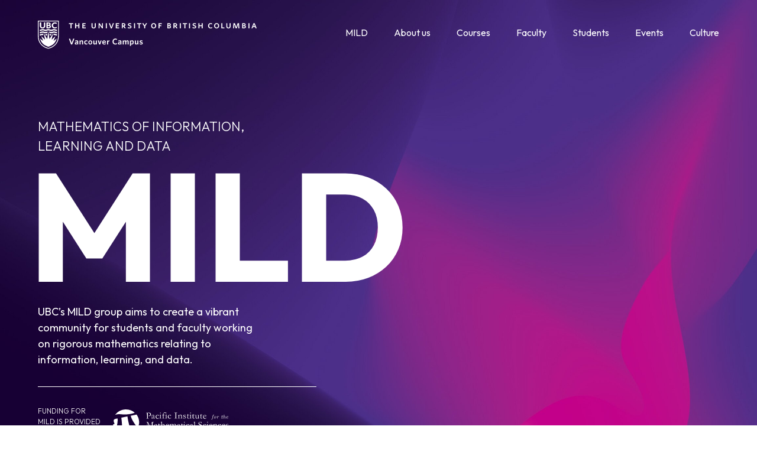

--- FILE ---
content_type: text/html; charset=UTF-8
request_url: https://mild.ubc.ca/
body_size: 3462
content:
<!DOCTYPE html>
<html lang="en" dir="ltr">
  <head>
    <meta charset="utf-8" />
<meta name="description" content="UBC’s MILD group aims to create a vibrant community for students and faculty working on rigorous math relating to information, learning, and data. While practical methods for data science are" />
<link rel="canonical" href="https://mild.ubc.ca/mathematics-information-learning-and-data" />
<meta name="Generator" content="Drupal 10 (https://www.drupal.org)" />
<meta name="MobileOptimized" content="width" />
<meta name="HandheldFriendly" content="true" />
<meta name="viewport" content="width=device-width, initial-scale=1.0" />
<script type="application/ld+json">{
    "@context": "https://schema.org",
    "@graph": [
        {
            "@type": "Organization",
            "name": "wingsuit",
            "url": "https://wingsuit-designsystem.github.io",
            "logo": {
                "@type": "ImageObject",
                "representativeOfPage": "True",
                "url": "https://wingsuit-designsystem.github.io/images/logo.svg"
            }
        }
    ]
}</script>
<link rel="icon" href="/sites/default/files/favicon_0.png" type="image/png" />

    <title>Mathematics of Information, Learning and Data | Mathematics of Information, Data and Learning (MILD)</title>
    <link rel="stylesheet" media="all" href="/sites/default/files/css/css_Dqy6r2_zCza1ZI7Wa6_VhQOgcK1e8RVIZM6HEv-YzLI.css?delta=0&amp;language=en&amp;theme=wingsuit&amp;include=eJwrriwuSc3VT0osTtUpz8xLLy7NLNFPzi9KBQCCKQnu" />
<link rel="stylesheet" media="all" href="/sites/default/files/css/css_yUkdEFRke_9Pa-9fEmG5d2MpJQVp3vSDAM_q6G5X4Fw.css?delta=1&amp;language=en&amp;theme=wingsuit&amp;include=eJwrriwuSc3VT0osTtUpz8xLLy7NLNFPzi9KBQCCKQnu" />

    

  </head>
  <body class="flex flex-col overflow-x-hidden"
    x-data="{ isScrollDown: (window.pageYOffset > 5) ? true : false, menuIsOpen: false, languageSwitcherOpen: false }" x-on:scroll.window="isScrollDown = (window.pageYOffset > 5) ? true : false; "
  >
        
      <div class="dialog-off-canvas-main-canvas flex flex-col flex-1 relative" data-off-canvas-main-canvas>
    

  <div class="-z-10 w-full h-full bg-cover absolute"
     style="background-image: url('/themes/custom/wingsuit/dist/app-drupal/images/Image-Home-compressed.jpg');"></div>







  
<header class="header--transparent header-offset w-full z-30 top-0 text-white h-20 md:rem:h-[118px] w-full sticky" :class="{'opened': menuIsOpen, 'scrolled': isScrollDown}" @resize.window.throttle="if (window.innerWidth >= 1024 && menuIsOpen) { menuIsOpen = !menuIsOpen }">
  






  <div  class="h-full mx-auto w-full container px-6 rem:max-w-[1200px]">
          <div class="flex justify-between align-middle h-full md:flex-row">
        <div class="md:hidden my-auto">
          

<a class="lg:pr-8 block" href="/">
  <img src="/themes/custom/wingsuit/dist/app-drupal/images/logo-ubc-campus-stacked.svg" alt="UBC Vancouver Campus logo" class="logo-img">
</a>
        </div>
        <div class="hidden md:block my-auto">
          

<a class="lg:pr-8 block" href="/">
  <img src="/themes/custom/wingsuit/dist/app-drupal/images/logo-ubc-campus.svg" alt="UBC Vancouver Campus logo" class="logo-img">
</a>
        </div>
        <div class="flex justify-end items-center flex-1 lg:hidden">
          <button class="w-7 h-5 relative" @click="menuIsOpen = !menuIsOpen">
  <span class="sr-only">Open main menu</span>
  <div class="block w-full absolute left-1/2 top-1/2   transform  -translate-x-1/2 -translate-y-1/2">
    <span aria-hidden="true" class="block absolute h-0.5 w-full bg-current transform transition duration-500 ease-in-out" :class="{'rotate-45': menuIsOpen,' -translate-y-2': !menuIsOpen }"></span>
    <span aria-hidden="true" class="block absolute h-0.5 w-full bg-current transform transition duration-500 ease-in-out" :class="{'opacity-0': menuIsOpen } "></span>
    <span aria-hidden="true" class="block absolute h-0.5 w-full bg-current transform transition duration-500 ease-in-out" :class="{'-rotate-45': menuIsOpen, ' translate-y-2': !menuIsOpen}"></span>
  </div>
</button>
        </div>
        <nav class="header-menu w-full flex-grow hidden z-20 top-20 rem:md:top-[118px] absolute lg:static left-0 w-full lg:flex lg:justify-end lg:items-end lg:w-auto lg:block lg:mt-0 lg:bg-transparent" :class="{'flex': menuIsOpen, 'hidden': !menuIsOpen}" aria-label="Main navigation">
              
    



<ul class="lg:flex lg:justify-end lg:space-x-7 lg:items-center xl:space-x-11 2xl:space-x-15">
          <li  data-menu-level="0"
      class="menu-link px-7 lg:px-0 pt-4 lg:pt-0 ">
                  <a href="/" class="text-3xl lg:text-base cursor-pointer inline-block lg:flex lg:flex-col lg:justify-center pb-2 lg:pb-0">
            MILD
          </a>
                          </li>
          <li  data-menu-level="0"
      class="menu-link px-7 lg:px-0 pt-4 lg:pt-0 ">
                  <a href="/about" class="text-3xl lg:text-base cursor-pointer inline-block lg:flex lg:flex-col lg:justify-center pb-2 lg:pb-0">
            About us
          </a>
                          </li>
          <li  data-menu-level="0"
      class="menu-link px-7 lg:px-0 pt-4 lg:pt-0 ">
                  <a href="/courses" class="text-3xl lg:text-base cursor-pointer inline-block lg:flex lg:flex-col lg:justify-center pb-2 lg:pb-0">
            Courses
          </a>
                          </li>
          <li  data-menu-level="0"
      class="menu-link px-7 lg:px-0 pt-4 lg:pt-0 ">
                  <a href="/faculty-members" class="text-3xl lg:text-base cursor-pointer inline-block lg:flex lg:flex-col lg:justify-center pb-2 lg:pb-0">
            Faculty
          </a>
                          </li>
          <li  data-menu-level="0"
      class="menu-link px-7 lg:px-0 pt-4 lg:pt-0 ">
                  <a href="/students" class="text-3xl lg:text-base cursor-pointer inline-block lg:flex lg:flex-col lg:justify-center pb-2 lg:pb-0">
            Students
          </a>
                          </li>
          <li  data-menu-level="0"
      class="menu-link px-7 lg:px-0 pt-4 lg:pt-0 ">
                  <a href="/events" class="text-3xl lg:text-base cursor-pointer inline-block lg:flex lg:flex-col lg:justify-center pb-2 lg:pb-0">
            Events
          </a>
                          </li>
          <li  data-menu-level="0"
      class="menu-link px-7 lg:px-0 pt-4 lg:pt-0 ">
                  <a href="/culture" class="text-3xl lg:text-base cursor-pointer inline-block lg:flex lg:flex-col lg:justify-center pb-2 lg:pb-0">
            Culture
          </a>
                          </li>
  </ul>




        </nav>
        <ul class="list-reset flex justify-end lg:flex-1 items-center hidden">
          <li></li>
        </ul>
      </div>
      </div>
</header>

    <div data-drupal-messages-fallback class="hidden"></div>



<main class="main-content flex-1 flex flex-col justify-center">
          






  <div  class="mx-auto w-full container pb-10 md:pb-20 pt-10 md:pt-20 px-6 rem:max-w-[1200px]">
            <h1 class="font-light text-white uppercase text-res-2xl md:max-w-sm">Mathematics of Information, Learning and Data</h1>
  <p class="text-white text-res-giant font-bold leading-[0.9] md:-translate-x-4 translate-x-[-7px] mt-1.5 md:mt-0">MILD</p>
  <p class="text-white text-res-lg mt-4 md:max-w-sm">UBC’s MILD group aims to create a vibrant community for students and faculty working on rigorous mathematics relating to information, learning, and data.</p>

  <div class="border-t border-white border-solid pt-8 mt-8 max-w-[471px] flex items-center">
    <h2 class="font-light text-white uppercase text-xxs max-w-[111px]">Funding for MILD is provided by:</h2>

    

          <img  src="/themes/custom/wingsuit/dist/app-drupal/images/Logo-PIMS.svg" alt="" class="w-full md:w-1/2 max-w-[196px] ml-4 block" />
    
  </div>

      </div>
    
  </main>

  <footer class="bg-gray-400">
  <h2 class="sr-only">Site footer</h2>
  






  <div  class="mx-auto w-full container px-6 rem:max-w-[1200px]">
          <div class="footer-menu">
        <div class="flex-shrink-0 text-left rem:mb-[54px]">
          

<a class="lg:pr-8 block" href="/">
  <img src="/themes/custom/wingsuit/dist/app-drupal/images/logo-ubc-stacked.svg" alt="UBC Vancouver Campus logo" class="logo-img">
</a>
          <p class="footer-wordmark"><strong>MILD</strong> <span class="font-light">Mathematics of<br/> Information, Learning and Data</span></p>
        </div>
        <div class="w-full text-white">
          <h3 class="sr-only">Footer menu</h3>
              


<ul class="menu--footer">
      <li data-menu-target="submenu" data-menu-level="0"  class="flex-1">
      <h4>MILD</h4>
                
              <ul>
                  <li class="pb-2">
            <a href="/" class="flex-1">
                HOME
            </a>
                      </li>
                  <li class="pb-2">
            <a href="/about" class="flex-1">
                About Us
            </a>
                      </li>
                  <li class="pb-2">
            <a href="/courses" class="flex-1">
                Courses
            </a>
                      </li>
                  <li class="pb-2">
            <a href="/faculty-members" class="flex-1">
                Faculty
            </a>
                      </li>
                  <li class="pb-2">
            <a href="/students" class="flex-1">
                Students
            </a>
                      </li>
                  <li class="pb-2">
            <a href="/events" class="flex-1">
                Events
            </a>
                      </li>
                  <li class="pb-2">
            <a href="/culture" class="flex-1">
                Culture
            </a>
                      </li>
              </ul>
    
          </li>
      <li data-menu-target="submenu" data-menu-level="0"  class="flex-1">
      <h4>Related Sites</h4>
                
              <ul>
                  <li class="pb-2">
            <a href="https://www.iam.ubc.ca/" class="flex-1">
                Institute of Applied Mathematics (IAM)
            </a>
                      </li>
                  <li class="pb-2">
            <a href="https://pims.math.ca/" class="flex-1">
                Pacific Institute for the Mathematical Sciences (PIMS)
            </a>
                      </li>
                  <li class="pb-2">
            <a href="https://www.cs.ubc.ca/labs/algorithms/" class="flex-1">
                Algorithms Lab
            </a>
                      </li>
                  <li class="pb-2">
            <a href="https://www.math.ubc.ca/research/research-topics/mathematics-information" class="flex-1">
                Mathematics of Information
            </a>
                      </li>
                  <li class="pb-2">
            <a href="https://www.math.ubc.ca" class="flex-1">
                UBC Mathematics
            </a>
                      </li>
                  <li class="pb-2">
            <a href="https://www.cs.ubc.ca" class="flex-1">
                UBC Computer Science
            </a>
                      </li>
                  <li class="pb-2">
            <a href="https://ece.ubc.ca/" class="flex-1">
                UBC Electrical and Computer Engineering
            </a>
                      </li>
                  <li class="pb-2">
            <a href="https://caida.ubc.ca/" class="flex-1">
                Centre for Artificial Intelligence Decision-making and Action (CAIDA)
            </a>
                      </li>
              </ul>
    
          </li>
  </ul>



        </div>
      </div>
      <div class="ubc-menu">
        <h3 class="sr-only">UBC Links</h3>
        <ul>
          <li class="pl-0"><a href="https://cdn.ubc.ca/clf/ref/emergency">Emergency Procedures</a></li>
          <li><a href="https://cdn.ubc.ca/clf/ref/terms">Terms of Use</a></li>
          <li><a href="https://cdn.ubc.ca/clf/ref/accessibility">Accessibility</a></li>
          <li><a href="">Contact Us</a></li>
        </ul>
        <p>&copy; Copyright 2026 MILD. All rights reserved.</p>
      </div>
      </div>
</footer>

  </div>

    
    <script type="application/json" data-drupal-selector="drupal-settings-json">{"path":{"baseUrl":"\/","pathPrefix":"","currentPath":"node\/1","currentPathIsAdmin":false,"isFront":true,"currentLanguage":"en"},"pluralDelimiter":"\u0003","suppressDeprecationErrors":true,"easyResponsiveImages":{"lazyLoadingThreshold":1250},"user":{"uid":0,"permissionsHash":"c68a81a0b59003d42f08230cf1f1521266b77122ca8007eb5e83459e09f741bf"}}</script>
<script src="/sites/default/files/js/js_GUJq_LZXwaAEaZlyYRgoDDZ3b4YfxQtistMVZQp9GIM.js?scope=footer&amp;delta=0&amp;language=en&amp;theme=wingsuit&amp;include=eJwrz8xLLy7NLNFPzi9KBQAmGwVT"></script>

  </body>
</html>


--- FILE ---
content_type: text/css
request_url: https://mild.ubc.ca/sites/default/files/css/css_yUkdEFRke_9Pa-9fEmG5d2MpJQVp3vSDAM_q6G5X4Fw.css?delta=1&language=en&theme=wingsuit&include=eJwrriwuSc3VT0osTtUpz8xLLy7NLNFPzi9KBQCCKQnu
body_size: 10497
content:
@import url(https://fonts.googleapis.com/css2?family=Outfit:wght@300;400;700&display=swap);
/* @license GPL-2.0-or-later https://www.drupal.org/licensing/faq */
*,::before,::after{box-sizing:border-box;border-width:0;border-style:solid;border-color:#989898;}::before,::after{--tw-content:"";}html{line-height:1.5;-webkit-text-size-adjust:100%;tab-size:4;font-family:Outfit,Arial;font-feature-settings:normal;font-variation-settings:normal;}body{margin:0;line-height:inherit;}hr{height:0;color:inherit;border-top-width:1px;}abbr:where([title]){text-decoration:underline;-webkit-text-decoration:underline dotted currentColor;text-decoration:underline dotted currentColor;}h1,h2,h3,h4,h5,h6{font-size:inherit;font-weight:inherit;}a{color:inherit;text-decoration:inherit;}b,strong{font-weight:bolder;}code,kbd,samp,pre{font-family:ui-monospace,SFMono-Regular,Menlo,Monaco,Consolas,"Liberation Mono","Courier New",monospace;font-size:1em;}small{font-size:80%;}sub,sup{font-size:75%;line-height:0;position:relative;vertical-align:baseline;}sub{bottom:-0.25em;}sup{top:-0.5em;}table{text-indent:0;border-color:inherit;border-collapse:collapse;}button,input,optgroup,select,textarea{font-family:inherit;font-feature-settings:inherit;font-variation-settings:inherit;font-size:100%;font-weight:inherit;line-height:inherit;color:inherit;margin:0;padding:0;}button,select{text-transform:none;}button,[type="button"],[type="reset"],[type="submit"]{-webkit-appearance:button;background-color:transparent;background-image:none;}:-moz-focusring{outline:auto;}:-moz-ui-invalid{box-shadow:none;}progress{vertical-align:baseline;}::-webkit-inner-spin-button,::-webkit-outer-spin-button{height:auto;}[type="search"]{-webkit-appearance:textfield;outline-offset:-2px;}::-webkit-search-decoration{-webkit-appearance:none;}::-webkit-file-upload-button{-webkit-appearance:button;font:inherit;}summary{display:list-item;}blockquote,dl,dd,h1,h2,h3,h4,h5,h6,hr,figure,p,pre{margin:0;}fieldset{margin:0;padding:0;}legend{padding:0;}ol,ul,menu{list-style:none;margin:0;padding:0;}dialog{padding:0;}textarea{resize:vertical;}input::placeholder,textarea::placeholder{opacity:1;color:#1b1b1b;}button,[role="button"]{cursor:pointer;}:disabled{cursor:default;}img,svg,video,canvas,audio,iframe,embed,object{display:block;vertical-align:middle;}img,video{max-width:100%;height:auto;}[hidden]{display:none;}[type="text"],input:where(:not([type])),[type="email"],[type="url"],[type="password"],[type="number"],[type="date"],[type="datetime-local"],[type="month"],[type="search"],[type="tel"],[type="time"],[type="week"],[multiple],textarea,select{appearance:none;background-color:#fff;border-color:#6b7280;border-width:1px;border-radius:0px;padding-top:0.5rem;padding-right:0.75rem;padding-bottom:0.5rem;padding-left:0.75rem;font-size:1rem;line-height:1.5rem;--tw-shadow:0 0 #0000;}[type="text"]:focus,input:where(:not([type])):focus,[type="email"]:focus,[type="url"]:focus,[type="password"]:focus,[type="number"]:focus,[type="date"]:focus,[type="datetime-local"]:focus,[type="month"]:focus,[type="search"]:focus,[type="tel"]:focus,[type="time"]:focus,[type="week"]:focus,[multiple]:focus,textarea:focus,select:focus{outline:2px solid transparent;outline-offset:2px;--tw-ring-inset:var(--tw-empty,);--tw-ring-offset-width:0px;--tw-ring-offset-color:#fff;--tw-ring-color:#2563eb;--tw-ring-offset-shadow:var(--tw-ring-inset) 0 0 0
    var(--tw-ring-offset-width) var(--tw-ring-offset-color);--tw-ring-shadow:var(--tw-ring-inset) 0 0 0
    calc(1px + var(--tw-ring-offset-width)) var(--tw-ring-color);box-shadow:var(--tw-ring-offset-shadow),var(--tw-ring-shadow),var(--tw-shadow);border-color:#2563eb;}input::placeholder,textarea::placeholder{color:#6b7280;opacity:1;}::-webkit-datetime-edit-fields-wrapper{padding:0;}::-webkit-date-and-time-value{min-height:1.5em;text-align:inherit;}::-webkit-datetime-edit{display:inline-flex;}::-webkit-datetime-edit,::-webkit-datetime-edit-year-field,::-webkit-datetime-edit-month-field,::-webkit-datetime-edit-day-field,::-webkit-datetime-edit-hour-field,::-webkit-datetime-edit-minute-field,::-webkit-datetime-edit-second-field,::-webkit-datetime-edit-millisecond-field,::-webkit-datetime-edit-meridiem-field{padding-top:0;padding-bottom:0;}select{background-image:url("data:image/svg+xml,%3csvg xmlns='http://www.w3.org/2000/svg' fill='none' viewBox='0 0 20 20'%3e%3cpath stroke='%236b7280' stroke-linecap='round' stroke-linejoin='round' stroke-width='1.5' d='M6 8l4 4 4-4'/%3e%3c/svg%3e");background-position:right 0.5rem center;background-repeat:no-repeat;background-size:1.5em 1.5em;padding-right:2.5rem;-webkit-print-color-adjust:exact;print-color-adjust:exact;}[multiple],[size]:where(select:not([size="1"])){background-image:initial;background-position:initial;background-repeat:unset;background-size:initial;padding-right:0.75rem;-webkit-print-color-adjust:unset;print-color-adjust:unset;}[type="checkbox"],[type="radio"]{appearance:none;padding:0;-webkit-print-color-adjust:exact;print-color-adjust:exact;display:inline-block;vertical-align:middle;background-origin:border-box;-webkit-user-select:none;user-select:none;flex-shrink:0;height:1rem;width:1rem;color:#2563eb;background-color:#fff;border-color:#6b7280;border-width:1px;--tw-shadow:0 0 #0000;}[type="checkbox"]{border-radius:0px;}[type="radio"]{border-radius:100%;}[type="checkbox"]:focus,[type="radio"]:focus{outline:2px solid transparent;outline-offset:2px;--tw-ring-inset:var(--tw-empty,);--tw-ring-offset-width:2px;--tw-ring-offset-color:#fff;--tw-ring-color:#2563eb;--tw-ring-offset-shadow:var(--tw-ring-inset) 0 0 0
    var(--tw-ring-offset-width) var(--tw-ring-offset-color);--tw-ring-shadow:var(--tw-ring-inset) 0 0 0
    calc(2px + var(--tw-ring-offset-width)) var(--tw-ring-color);box-shadow:var(--tw-ring-offset-shadow),var(--tw-ring-shadow),var(--tw-shadow);}[type="checkbox"]:checked,[type="radio"]:checked{border-color:transparent;background-color:currentColor;background-size:100% 100%;background-position:center;background-repeat:no-repeat;}[type="checkbox"]:checked{background-image:url("data:image/svg+xml,%3csvg viewBox='0 0 16 16' fill='white' xmlns='http://www.w3.org/2000/svg'%3e%3cpath d='M12.207 4.793a1 1 0 010 1.414l-5 5a1 1 0 01-1.414 0l-2-2a1 1 0 011.414-1.414L6.5 9.086l4.293-4.293a1 1 0 011.414 0z'/%3e%3c/svg%3e");}[type="radio"]:checked{background-image:url("data:image/svg+xml,%3csvg viewBox='0 0 16 16' fill='white' xmlns='http://www.w3.org/2000/svg'%3e%3ccircle cx='8' cy='8' r='3'/%3e%3c/svg%3e");}[type="checkbox"]:checked:hover,[type="checkbox"]:checked:focus,[type="radio"]:checked:hover,[type="radio"]:checked:focus{border-color:transparent;background-color:currentColor;}[type="checkbox"]:indeterminate{background-image:url("data:image/svg+xml,%3csvg xmlns='http://www.w3.org/2000/svg' fill='none' viewBox='0 0 16 16'%3e%3cpath stroke='white' stroke-linecap='round' stroke-linejoin='round' stroke-width='2' d='M4 8h8'/%3e%3c/svg%3e");border-color:transparent;background-color:currentColor;background-size:100% 100%;background-position:center;background-repeat:no-repeat;}[type="checkbox"]:indeterminate:hover,[type="checkbox"]:indeterminate:focus{border-color:transparent;background-color:currentColor;}[type="file"]{background:unset;border-color:inherit;border-width:0;border-radius:0;padding:0;font-size:unset;line-height:inherit;}[type="file"]:focus{outline:1px solid ButtonText;outline:1px auto -webkit-focus-ring-color;}*,::before,::after{--tw-border-spacing-x:0;--tw-border-spacing-y:0;--tw-translate-x:0;--tw-translate-y:0;--tw-rotate:0;--tw-skew-x:0;--tw-skew-y:0;--tw-scale-x:1;--tw-scale-y:1;--tw-pan-x:;--tw-pan-y:;--tw-pinch-zoom:;--tw-scroll-snap-strictness:proximity;--tw-gradient-from-position:;--tw-gradient-via-position:;--tw-gradient-to-position:;--tw-ordinal:;--tw-slashed-zero:;--tw-numeric-figure:;--tw-numeric-spacing:;--tw-numeric-fraction:;--tw-ring-inset:;--tw-ring-offset-width:0px;--tw-ring-offset-color:#fff;--tw-ring-color:rgb(59 130 246 / 0.5);--tw-ring-offset-shadow:0 0 #0000;--tw-ring-shadow:0 0 #0000;--tw-shadow:0 0 #0000;--tw-shadow-colored:0 0 #0000;--tw-blur:;--tw-brightness:;--tw-contrast:;--tw-grayscale:;--tw-hue-rotate:;--tw-invert:;--tw-saturate:;--tw-sepia:;--tw-drop-shadow:;--tw-backdrop-blur:;--tw-backdrop-brightness:;--tw-backdrop-contrast:;--tw-backdrop-grayscale:;--tw-backdrop-hue-rotate:;--tw-backdrop-invert:;--tw-backdrop-opacity:;--tw-backdrop-saturate:;--tw-backdrop-sepia:;}::backdrop{--tw-border-spacing-x:0;--tw-border-spacing-y:0;--tw-translate-x:0;--tw-translate-y:0;--tw-rotate:0;--tw-skew-x:0;--tw-skew-y:0;--tw-scale-x:1;--tw-scale-y:1;--tw-pan-x:;--tw-pan-y:;--tw-pinch-zoom:;--tw-scroll-snap-strictness:proximity;--tw-gradient-from-position:;--tw-gradient-via-position:;--tw-gradient-to-position:;--tw-ordinal:;--tw-slashed-zero:;--tw-numeric-figure:;--tw-numeric-spacing:;--tw-numeric-fraction:;--tw-ring-inset:;--tw-ring-offset-width:0px;--tw-ring-offset-color:#fff;--tw-ring-color:rgb(59 130 246 / 0.5);--tw-ring-offset-shadow:0 0 #0000;--tw-ring-shadow:0 0 #0000;--tw-shadow:0 0 #0000;--tw-shadow-colored:0 0 #0000;--tw-blur:;--tw-brightness:;--tw-contrast:;--tw-grayscale:;--tw-hue-rotate:;--tw-invert:;--tw-saturate:;--tw-sepia:;--tw-drop-shadow:;--tw-backdrop-blur:;--tw-backdrop-brightness:;--tw-backdrop-contrast:;--tw-backdrop-grayscale:;--tw-backdrop-hue-rotate:;--tw-backdrop-invert:;--tw-backdrop-opacity:;--tw-backdrop-saturate:;--tw-backdrop-sepia:;}.container{width:100%;}@media (min-width:640px){.container{max-width:640px;}}@media (min-width:768px){.container{max-width:768px;}}@media (min-width:1024px){.container{max-width:1024px;}}@media (min-width:1280px){.container{max-width:1280px;}}@media (min-width:1536px){.container{max-width:1536px;}}.form-input,.form-textarea,.form-select,.form-multiselect{appearance:none;background-color:#fff;border-color:#6b7280;border-width:1px;border-radius:0px;padding-top:0.5rem;padding-right:0.75rem;padding-bottom:0.5rem;padding-left:0.75rem;font-size:1rem;line-height:1.5rem;--tw-shadow:0 0 #0000;}.form-input:focus,.form-textarea:focus,.form-select:focus,.form-multiselect:focus{outline:2px solid transparent;outline-offset:2px;--tw-ring-inset:var(--tw-empty,);--tw-ring-offset-width:0px;--tw-ring-offset-color:#fff;--tw-ring-color:#2563eb;--tw-ring-offset-shadow:var(--tw-ring-inset) 0 0 0
    var(--tw-ring-offset-width) var(--tw-ring-offset-color);--tw-ring-shadow:var(--tw-ring-inset) 0 0 0
    calc(1px + var(--tw-ring-offset-width)) var(--tw-ring-color);box-shadow:var(--tw-ring-offset-shadow),var(--tw-ring-shadow),var(--tw-shadow);border-color:#2563eb;}.form-input::placeholder,.form-textarea::placeholder{color:#6b7280;opacity:1;}.form-input::-webkit-datetime-edit-fields-wrapper{padding:0;}.form-input::-webkit-date-and-time-value{min-height:1.5em;text-align:inherit;}.form-input::-webkit-datetime-edit{display:inline-flex;}.form-input::-webkit-datetime-edit,.form-input::-webkit-datetime-edit-year-field,.form-input::-webkit-datetime-edit-month-field,.form-input::-webkit-datetime-edit-day-field,.form-input::-webkit-datetime-edit-hour-field,.form-input::-webkit-datetime-edit-minute-field,.form-input::-webkit-datetime-edit-second-field,.form-input::-webkit-datetime-edit-millisecond-field,.form-input::-webkit-datetime-edit-meridiem-field{padding-top:0;padding-bottom:0;}.form-select{background-image:url("data:image/svg+xml,%3csvg xmlns='http://www.w3.org/2000/svg' fill='none' viewBox='0 0 20 20'%3e%3cpath stroke='%236b7280' stroke-linecap='round' stroke-linejoin='round' stroke-width='1.5' d='M6 8l4 4 4-4'/%3e%3c/svg%3e");background-position:right 0.5rem center;background-repeat:no-repeat;background-size:1.5em 1.5em;padding-right:2.5rem;-webkit-print-color-adjust:exact;print-color-adjust:exact;}.form-select:where([size]:not([size="1"])){background-image:initial;background-position:initial;background-repeat:unset;background-size:initial;padding-right:0.75rem;-webkit-print-color-adjust:unset;print-color-adjust:unset;}.form-checkbox,.form-radio{appearance:none;padding:0;-webkit-print-color-adjust:exact;print-color-adjust:exact;display:inline-block;vertical-align:middle;background-origin:border-box;-webkit-user-select:none;user-select:none;flex-shrink:0;height:1rem;width:1rem;color:#2563eb;background-color:#fff;border-color:#6b7280;border-width:1px;--tw-shadow:0 0 #0000;}.form-checkbox{border-radius:0px;}.form-radio{border-radius:100%;}.form-checkbox:focus,.form-radio:focus{outline:2px solid transparent;outline-offset:2px;--tw-ring-inset:var(--tw-empty,);--tw-ring-offset-width:2px;--tw-ring-offset-color:#fff;--tw-ring-color:#2563eb;--tw-ring-offset-shadow:var(--tw-ring-inset) 0 0 0
    var(--tw-ring-offset-width) var(--tw-ring-offset-color);--tw-ring-shadow:var(--tw-ring-inset) 0 0 0
    calc(2px + var(--tw-ring-offset-width)) var(--tw-ring-color);box-shadow:var(--tw-ring-offset-shadow),var(--tw-ring-shadow),var(--tw-shadow);}.form-checkbox:checked,.form-radio:checked{border-color:transparent;background-color:currentColor;background-size:100% 100%;background-position:center;background-repeat:no-repeat;}.form-checkbox:checked{background-image:url("data:image/svg+xml,%3csvg viewBox='0 0 16 16' fill='white' xmlns='http://www.w3.org/2000/svg'%3e%3cpath d='M12.207 4.793a1 1 0 010 1.414l-5 5a1 1 0 01-1.414 0l-2-2a1 1 0 011.414-1.414L6.5 9.086l4.293-4.293a1 1 0 011.414 0z'/%3e%3c/svg%3e");}.form-radio:checked{background-image:url("data:image/svg+xml,%3csvg viewBox='0 0 16 16' fill='white' xmlns='http://www.w3.org/2000/svg'%3e%3ccircle cx='8' cy='8' r='3'/%3e%3c/svg%3e");}.form-checkbox:checked:hover,.form-checkbox:checked:focus,.form-radio:checked:hover,.form-radio:checked:focus{border-color:transparent;background-color:currentColor;}.form-checkbox:indeterminate{background-image:url("data:image/svg+xml,%3csvg xmlns='http://www.w3.org/2000/svg' fill='none' viewBox='0 0 16 16'%3e%3cpath stroke='white' stroke-linecap='round' stroke-linejoin='round' stroke-width='2' d='M4 8h8'/%3e%3c/svg%3e");border-color:transparent;background-color:currentColor;background-size:100% 100%;background-position:center;background-repeat:no-repeat;}.form-checkbox:indeterminate:hover,.form-checkbox:indeterminate:focus{border-color:transparent;background-color:currentColor;}.prose{color:var(--tw-prose-body);max-width:65ch;}.prose :where(p):not(:where([class~="not-prose"],[class~="not-prose"] *)){margin-top:1.25em;margin-bottom:1.25em;}.prose
  :where([class~="lead"]):not(:where([class~="not-prose"],[class~="not-prose"] *)){color:var(--tw-prose-lead);font-size:1.25em;line-height:1.6;margin-top:1.2em;margin-bottom:1.2em;}.prose :where(a):not(:where([class~="not-prose"],[class~="not-prose"] *)){color:var(--tw-prose-links);text-decoration:underline;font-weight:500;}.prose
  :where(strong):not(:where([class~="not-prose"],[class~="not-prose"] *)){color:var(--tw-prose-bold);font-weight:600;}.prose
  :where(a strong):not(:where([class~="not-prose"],[class~="not-prose"] *)){color:inherit;}.prose
  :where(blockquote strong):not(:where([class~="not-prose"],[class~="not-prose"] *)){color:inherit;}.prose
  :where(thead th strong):not(:where([class~="not-prose"],[class~="not-prose"] *)){color:inherit;}.prose :where(ol):not(:where([class~="not-prose"],[class~="not-prose"] *)){list-style-type:decimal;margin-top:1.25em;margin-bottom:1.25em;padding-left:1.625em;}.prose
  :where(ol[type="A"]):not(:where([class~="not-prose"],[class~="not-prose"] *)){list-style-type:upper-alpha;}.prose
  :where(ol[type="a"]):not(:where([class~="not-prose"],[class~="not-prose"] *)){list-style-type:lower-alpha;}.prose
  :where(ol[type="A" s]):not(:where([class~="not-prose"],[class~="not-prose"] *)){list-style-type:upper-alpha;}.prose
  :where(ol[type="a" s]):not(:where([class~="not-prose"],[class~="not-prose"] *)){list-style-type:lower-alpha;}.prose
  :where(ol[type="I"]):not(:where([class~="not-prose"],[class~="not-prose"] *)){list-style-type:upper-roman;}.prose
  :where(ol[type="i"]):not(:where([class~="not-prose"],[class~="not-prose"] *)){list-style-type:lower-roman;}.prose
  :where(ol[type="I" s]):not(:where([class~="not-prose"],[class~="not-prose"] *)){list-style-type:upper-roman;}.prose
  :where(ol[type="i" s]):not(:where([class~="not-prose"],[class~="not-prose"] *)){list-style-type:lower-roman;}.prose
  :where(ol[type="1"]):not(:where([class~="not-prose"],[class~="not-prose"] *)){list-style-type:decimal;}.prose :where(ul):not(:where([class~="not-prose"],[class~="not-prose"] *)){list-style-type:disc;margin-top:1.25em;margin-bottom:1.25em;padding-left:1.625em;}.prose
  :where(ol > li):not(:where([class~="not-prose"],[class~="not-prose"] *))::marker{font-weight:400;color:var(--tw-prose-counters);}.prose
  :where(ul > li):not(:where([class~="not-prose"],[class~="not-prose"] *))::marker{color:var(--tw-prose-bullets);}.prose :where(dt):not(:where([class~="not-prose"],[class~="not-prose"] *)){color:var(--tw-prose-headings);font-weight:600;margin-top:1.25em;}.prose :where(hr):not(:where([class~="not-prose"],[class~="not-prose"] *)){border-color:var(--tw-prose-hr);border-top-width:1px;margin-top:3em;margin-bottom:3em;}.prose
  :where(blockquote):not(:where([class~="not-prose"],[class~="not-prose"] *)){font-weight:500;font-style:italic;color:var(--tw-prose-quotes);border-left-width:0.25rem;border-left-color:var(--tw-prose-quote-borders);quotes:"\201C""\201D""\2018""\2019";margin-top:1.6em;margin-bottom:1.6em;padding-left:1em;}.prose
  :where(blockquote p:first-of-type):not(:where([class~="not-prose"],[class~="not-prose"] *))::before{content:open-quote;}.prose
  :where(blockquote p:last-of-type):not(:where([class~="not-prose"],[class~="not-prose"] *))::after{content:close-quote;}.prose :where(h1):not(:where([class~="not-prose"],[class~="not-prose"] *)){color:var(--tw-prose-headings);font-weight:800;font-size:2.25em;margin-top:0;margin-bottom:0.8888889em;line-height:1.1111111;}.prose
  :where(h1 strong):not(:where([class~="not-prose"],[class~="not-prose"] *)){font-weight:900;color:inherit;}.prose :where(h2):not(:where([class~="not-prose"],[class~="not-prose"] *)){color:var(--tw-prose-headings);font-weight:700;font-size:1.5em;margin-top:2em;margin-bottom:1em;line-height:1.3333333;}.prose
  :where(h2 strong):not(:where([class~="not-prose"],[class~="not-prose"] *)){font-weight:800;color:inherit;}.prose :where(h3):not(:where([class~="not-prose"],[class~="not-prose"] *)){color:var(--tw-prose-headings);font-weight:600;font-size:1.25em;margin-top:1.6em;margin-bottom:0.6em;line-height:1.6;}.prose
  :where(h3 strong):not(:where([class~="not-prose"],[class~="not-prose"] *)){font-weight:700;color:inherit;}.prose :where(h4):not(:where([class~="not-prose"],[class~="not-prose"] *)){color:var(--tw-prose-headings);font-weight:600;margin-top:1.5em;margin-bottom:0.5em;line-height:1.5;}.prose
  :where(h4 strong):not(:where([class~="not-prose"],[class~="not-prose"] *)){font-weight:700;color:inherit;}.prose :where(img):not(:where([class~="not-prose"],[class~="not-prose"] *)){margin-top:2em;margin-bottom:2em;}.prose
  :where(picture):not(:where([class~="not-prose"],[class~="not-prose"] *)){display:block;margin-top:2em;margin-bottom:2em;}.prose :where(kbd):not(:where([class~="not-prose"],[class~="not-prose"] *)){font-weight:500;font-family:inherit;color:var(--tw-prose-kbd);box-shadow:0 0 0 1px rgb(var(--tw-prose-kbd-shadows) / 10%),0 3px 0 rgb(var(--tw-prose-kbd-shadows) / 10%);font-size:0.875em;border-radius:0.3125rem;padding-top:0.1875em;padding-right:0.375em;padding-bottom:0.1875em;padding-left:0.375em;}.prose :where(code):not(:where([class~="not-prose"],[class~="not-prose"] *)){color:var(--tw-prose-code);font-weight:600;font-size:0.875em;}.prose
  :where(code):not(:where([class~="not-prose"],[class~="not-prose"] *))::before{content:"`";}.prose
  :where(code):not(:where([class~="not-prose"],[class~="not-prose"] *))::after{content:"`";}.prose
  :where(a code):not(:where([class~="not-prose"],[class~="not-prose"] *)){color:inherit;}.prose
  :where(h1 code):not(:where([class~="not-prose"],[class~="not-prose"] *)){color:inherit;}.prose
  :where(h2 code):not(:where([class~="not-prose"],[class~="not-prose"] *)){color:inherit;font-size:0.875em;}.prose
  :where(h3 code):not(:where([class~="not-prose"],[class~="not-prose"] *)){color:inherit;font-size:0.9em;}.prose
  :where(h4 code):not(:where([class~="not-prose"],[class~="not-prose"] *)){color:inherit;}.prose
  :where(blockquote code):not(:where([class~="not-prose"],[class~="not-prose"] *)){color:inherit;}.prose
  :where(thead th code):not(:where([class~="not-prose"],[class~="not-prose"] *)){color:inherit;}.prose :where(pre):not(:where([class~="not-prose"],[class~="not-prose"] *)){color:var(--tw-prose-pre-code);background-color:var(--tw-prose-pre-bg);overflow-x:auto;font-weight:400;font-size:0.875em;line-height:1.7142857;margin-top:1.7142857em;margin-bottom:1.7142857em;border-radius:0.375rem;padding-top:0.8571429em;padding-right:1.1428571em;padding-bottom:0.8571429em;padding-left:1.1428571em;}.prose
  :where(pre code):not(:where([class~="not-prose"],[class~="not-prose"] *)){background-color:transparent;border-width:0;border-radius:0;padding:0;font-weight:inherit;color:inherit;font-size:inherit;font-family:inherit;line-height:inherit;}.prose
  :where(pre code):not(:where([class~="not-prose"],[class~="not-prose"] *))::before{content:none;}.prose
  :where(pre code):not(:where([class~="not-prose"],[class~="not-prose"] *))::after{content:none;}.prose :where(table):not(:where([class~="not-prose"],[class~="not-prose"] *)){width:100%;table-layout:auto;text-align:left;margin-top:2em;margin-bottom:2em;font-size:0.875em;line-height:1.7142857;}.prose :where(thead):not(:where([class~="not-prose"],[class~="not-prose"] *)){border-bottom-width:1px;border-bottom-color:var(--tw-prose-th-borders);}.prose
  :where(thead th):not(:where([class~="not-prose"],[class~="not-prose"] *)){color:var(--tw-prose-headings);font-weight:600;vertical-align:bottom;padding-right:0.5714286em;padding-bottom:0.5714286em;padding-left:0.5714286em;}.prose
  :where(tbody tr):not(:where([class~="not-prose"],[class~="not-prose"] *)){border-bottom-width:1px;border-bottom-color:var(--tw-prose-td-borders);}.prose
  :where(tbody tr:last-child):not(:where([class~="not-prose"],[class~="not-prose"] *)){border-bottom-width:0;}.prose
  :where(tbody td):not(:where([class~="not-prose"],[class~="not-prose"] *)){vertical-align:baseline;}.prose :where(tfoot):not(:where([class~="not-prose"],[class~="not-prose"] *)){border-top-width:1px;border-top-color:var(--tw-prose-th-borders);}.prose
  :where(tfoot td):not(:where([class~="not-prose"],[class~="not-prose"] *)){vertical-align:top;}.prose
  :where(figure > *):not(:where([class~="not-prose"],[class~="not-prose"] *)){margin-top:0;margin-bottom:0;}.prose
  :where(figcaption):not(:where([class~="not-prose"],[class~="not-prose"] *)){color:var(--tw-prose-captions);font-size:0.875em;line-height:1.4285714;margin-top:0.8571429em;}.prose{--tw-prose-body:#374151;--tw-prose-headings:#111827;--tw-prose-lead:#4b5563;--tw-prose-links:#111827;--tw-prose-bold:#111827;--tw-prose-counters:#6b7280;--tw-prose-bullets:#d1d5db;--tw-prose-hr:#e5e7eb;--tw-prose-quotes:#111827;--tw-prose-quote-borders:#e5e7eb;--tw-prose-captions:#6b7280;--tw-prose-kbd:#111827;--tw-prose-kbd-shadows:17 24 39;--tw-prose-code:#111827;--tw-prose-pre-code:#e5e7eb;--tw-prose-pre-bg:#1f2937;--tw-prose-th-borders:#d1d5db;--tw-prose-td-borders:#e5e7eb;--tw-prose-invert-body:#d1d5db;--tw-prose-invert-headings:#fff;--tw-prose-invert-lead:#9ca3af;--tw-prose-invert-links:#fff;--tw-prose-invert-bold:#fff;--tw-prose-invert-counters:#9ca3af;--tw-prose-invert-bullets:#4b5563;--tw-prose-invert-hr:#374151;--tw-prose-invert-quotes:#f3f4f6;--tw-prose-invert-quote-borders:#374151;--tw-prose-invert-captions:#9ca3af;--tw-prose-invert-kbd:#fff;--tw-prose-invert-kbd-shadows:255 255 255;--tw-prose-invert-code:#fff;--tw-prose-invert-pre-code:#d1d5db;--tw-prose-invert-pre-bg:rgb(0 0 0 / 50%);--tw-prose-invert-th-borders:#4b5563;--tw-prose-invert-td-borders:#374151;font-size:1rem;line-height:1.75;}.prose
  :where(picture > img):not(:where([class~="not-prose"],[class~="not-prose"] *)){margin-top:0;margin-bottom:0;}.prose :where(video):not(:where([class~="not-prose"],[class~="not-prose"] *)){margin-top:2em;margin-bottom:2em;}.prose :where(li):not(:where([class~="not-prose"],[class~="not-prose"] *)){margin-top:0.5em;margin-bottom:0.5em;}.prose
  :where(ol > li):not(:where([class~="not-prose"],[class~="not-prose"] *)){padding-left:0.375em;}.prose
  :where(ul > li):not(:where([class~="not-prose"],[class~="not-prose"] *)){padding-left:0.375em;}.prose
  :where(.prose > ul > li p):not(:where([class~="not-prose"],[class~="not-prose"] *)){margin-top:0.75em;margin-bottom:0.75em;}.prose
  :where(.prose > ul > li > *:first-child):not(:where([class~="not-prose"],[class~="not-prose"] *)){margin-top:1.25em;}.prose
  :where(.prose > ul > li > *:last-child):not(:where([class~="not-prose"],[class~="not-prose"] *)){margin-bottom:1.25em;}.prose
  :where(.prose > ol > li > *:first-child):not(:where([class~="not-prose"],[class~="not-prose"] *)){margin-top:1.25em;}.prose
  :where(.prose > ol > li > *:last-child):not(:where([class~="not-prose"],[class~="not-prose"] *)){margin-bottom:1.25em;}.prose
  :where(ul ul,ul ol,ol ul,ol ol):not(:where([class~="not-prose"],[class~="not-prose"] *)){margin-top:0.75em;margin-bottom:0.75em;}.prose :where(dl):not(:where([class~="not-prose"],[class~="not-prose"] *)){margin-top:1.25em;margin-bottom:1.25em;}.prose :where(dd):not(:where([class~="not-prose"],[class~="not-prose"] *)){margin-top:0.5em;padding-left:1.625em;}.prose
  :where(hr + *):not(:where([class~="not-prose"],[class~="not-prose"] *)){margin-top:0;}.prose
  :where(h2 + *):not(:where([class~="not-prose"],[class~="not-prose"] *)){margin-top:0;}.prose
  :where(h3 + *):not(:where([class~="not-prose"],[class~="not-prose"] *)){margin-top:0;}.prose
  :where(h4 + *):not(:where([class~="not-prose"],[class~="not-prose"] *)){margin-top:0;}.prose
  :where(thead th:first-child):not(:where([class~="not-prose"],[class~="not-prose"] *)){padding-left:0;}.prose
  :where(thead th:last-child):not(:where([class~="not-prose"],[class~="not-prose"] *)){padding-right:0;}.prose
  :where(tbody td,tfoot td):not(:where([class~="not-prose"],[class~="not-prose"] *)){padding-top:0.5714286em;padding-right:0.5714286em;padding-bottom:0.5714286em;padding-left:0.5714286em;}.prose
  :where(tbody td:first-child,tfoot td:first-child):not(:where([class~="not-prose"],[class~="not-prose"] *)){padding-left:0;}.prose
  :where(tbody td:last-child,tfoot td:last-child):not(:where([class~="not-prose"],[class~="not-prose"] *)){padding-right:0;}.prose
  :where(figure):not(:where([class~="not-prose"],[class~="not-prose"] *)){margin-top:2em;margin-bottom:2em;}.prose
  :where(.prose > :first-child):not(:where([class~="not-prose"],[class~="not-prose"] *)){margin-top:0;}.prose
  :where(.prose > :last-child):not(:where([class~="not-prose"],[class~="not-prose"] *)){margin-bottom:0;}.prose-black{--tw-prose-body:#000;--tw-prose-headings:#000;--tw-prose-lead:#000;--tw-prose-links:#000;--tw-prose-bold:#000;--tw-prose-counters:#000;--tw-prose-bullets:#000;--tw-prose-hr:#000;--tw-prose-quotes:#000;--tw-prose-quote-borders:#000;--tw-prose-captions:#000;--tw-prose-code:#000;--tw-prose-pre-code:#000;--tw-prose-pre-bg:#000;--tw-prose-th-borders:#000;--tw-prose-td-borders:#000;--tw-prose-invert-body:#000;--tw-prose-invert-headings:#fff;--tw-prose-invert-lead:#000;--tw-prose-invert-links:#fff;--tw-prose-invert-bold:#fff;--tw-prose-invert-counters:#000;--tw-prose-invert-bullets:#000;--tw-prose-invert-hr:#000;--tw-prose-invert-quotes:#000;--tw-prose-invert-quote-borders:#000;--tw-prose-invert-captions:#000;--tw-prose-invert-code:#fff;--tw-prose-invert-pre-code:#000;--tw-prose-invert-pre-bg:rgb(0 0 0 / 50%);--tw-prose-invert-th-borders:#000;--tw-prose-invert-td-borders:#000;}.prose-white{--tw-prose-body:#fff;--tw-prose-headings:#fff;--tw-prose-lead:#fff;--tw-prose-links:#fff;--tw-prose-bold:#fff;--tw-prose-counters:#fff;--tw-prose-bullets:#fff;--tw-prose-hr:#fff;--tw-prose-quotes:#fff;--tw-prose-quote-borders:#fff;--tw-prose-captions:#fff;--tw-prose-code:#fff;--tw-prose-pre-code:#fff;--tw-prose-pre-bg:#fff;--tw-prose-th-borders:#fff;--tw-prose-td-borders:#fff;--tw-prose-invert-body:#fff;--tw-prose-invert-headings:#000;--tw-prose-invert-lead:#fff;--tw-prose-invert-links:#000;--tw-prose-invert-bold:#000;--tw-prose-invert-counters:#fff;--tw-prose-invert-bullets:#fff;--tw-prose-invert-hr:#fff;--tw-prose-invert-quotes:#fff;--tw-prose-invert-quote-borders:#fff;--tw-prose-invert-captions:#fff;--tw-prose-invert-code:#000;--tw-prose-invert-pre-code:#fff;--tw-prose-invert-pre-bg:rgb(0 0 0 / 50%);--tw-prose-invert-th-borders:#fff;--tw-prose-invert-td-borders:#fff;}.text-res-lg{font-size:0.9375rem;}@media (min-width:768px){.text-res-lg{font-size:1.125rem;}}.text-res-2xl{font-size:1.125rem;}@media (min-width:768px){.text-res-2xl{font-size:1.375rem;}}.text-res-4xl{font-size:1.375rem;}@media (min-width:768px){.text-res-4xl{font-size:1.75rem;}}.text-res-giant{font-size:6.875rem;}@media (min-width:768px){.text-res-giant{font-size:16.25rem;}}.lead{font-size:1.125rem;}@media (min-width:768px){.lead{font-size:1.375rem;}}.heading-underlined{font-size:1.5rem;}@media (min-width:768px){.heading-underlined{font-size:2.25rem;}}.heading-underlined{margin-bottom:2.5rem;border-bottom-width:1px;border-color:rgb(0 0 0 / 0.5);padding-bottom:1rem;}@media (min-width:768px){.heading-underlined{margin-bottom:5rem;}}.sr-only{position:absolute;width:1px;height:1px;padding:0;margin:-1px;overflow:hidden;clip:rect(0,0,0,0);white-space:nowrap;border-width:0;}.visible{visibility:visible;}.invisible{visibility:hidden;}.static{position:static;}.fixed{position:fixed;}.absolute{position:absolute;}.relative{position:relative;}.sticky{position:sticky;}.left-0{left:0px;}.left-1\/2{left:50%;}.left-full{left:100%;}.right-full{right:100%;}.top-0{top:0px;}.top-1\/2{top:50%;}.top-10{top:2.5rem;}.top-20{top:5rem;}.-z-10{z-index:-10;}.z-10{z-index:10;}.z-20{z-index:20;}.z-30{z-index:30;}.row-start-1{grid-row-start:1;}.float-right{float:right;}.-m-8{margin:-2rem;}.mx-auto{margin-left:auto;margin-right:auto;}.my-auto{margin-top:auto;margin-bottom:auto;}.mb-16{margin-bottom:4rem;}.mb-3{margin-bottom:0.75rem;}.mb-4{margin-bottom:1rem;}.mb-5{margin-bottom:1.25rem;}.mb-7{margin-bottom:1.75rem;}.mb-9{margin-bottom:2.25rem;}.mb-auto{margin-bottom:auto;}.ml-2{margin-left:0.5rem;}.ml-4{margin-left:1rem;}.ml-auto{margin-left:auto;}.mr-1{margin-right:0.25rem;}.mr-2{margin-right:0.5rem;}.mr-2\.5{margin-right:0.625rem;}.mr-4{margin-right:1rem;}.mr-5{margin-right:1.25rem;}.mr-8{margin-right:2rem;}.mr-auto{margin-right:auto;}.mt-1{margin-top:0.25rem;}.mt-1\.5{margin-top:0.375rem;}.mt-14{margin-top:3.5rem;}.mt-4{margin-top:1rem;}.mt-5{margin-top:1.25rem;}.mt-8{margin-top:2rem;}.block{display:block;}.inline-block{display:inline-block;}.inline{display:inline;}.flex{display:flex;}.inline-flex{display:inline-flex;}.table{display:table;}.grid{display:grid;}.contents{display:contents;}.hidden{display:none;}.h-0{height:0px;}.h-0\.5{height:0.125rem;}.h-1{height:0.25rem;}.h-20{height:5rem;}.h-3{height:0.75rem;}.h-4{height:1rem;}.h-40{height:10rem;}.h-48{height:12rem;}.h-5{height:1.25rem;}.h-\[300px\]{height:300px;}.h-\[400px\]{height:400px;}.h-\[600px\]{height:600px;}.h-auto{height:auto;}.h-full{height:100%;}.max-h-0{max-height:0px;}.min-h-\[10rem\]{min-height:10rem;}.w-20{width:5rem;}.w-24{width:6rem;}.w-3{width:0.75rem;}.w-4{width:1rem;}.w-48{width:12rem;}.w-5{width:1.25rem;}.w-5\/6{width:83.333333%;}.w-7{width:1.75rem;}.w-\[38\%\]{width:38%;}.w-full{width:100%;}.max-w-3xl{max-width:48rem;}.max-w-7xl{max-width:100rem;}.max-w-8xl{max-width:120rem;}.max-w-\[111px\]{max-width:111px;}.max-w-\[196px\]{max-width:196px;}.max-w-\[200px\]{max-width:200px;}.max-w-\[471px\]{max-width:471px;}.max-w-\[74\%\]{max-width:74%;}.max-w-none{max-width:none;}.flex-1{flex:1 1 0%;}.flex-none{flex:none;}.flex-shrink-0{flex-shrink:0;}.shrink-0{flex-shrink:0;}.flex-grow{flex-grow:1;}.-translate-x-1\/2{--tw-translate-x:-50%;transform:translate(var(--tw-translate-x),var(--tw-translate-y))
    rotate(var(--tw-rotate)) skewX(var(--tw-skew-x)) skewY(var(--tw-skew-y))
    scaleX(var(--tw-scale-x)) scaleY(var(--tw-scale-y));}.-translate-y-1\/2{--tw-translate-y:-50%;transform:translate(var(--tw-translate-x),var(--tw-translate-y))
    rotate(var(--tw-rotate)) skewX(var(--tw-skew-x)) skewY(var(--tw-skew-y))
    scaleX(var(--tw-scale-x)) scaleY(var(--tw-scale-y));}.-translate-y-2{--tw-translate-y:-0.5rem;transform:translate(var(--tw-translate-x),var(--tw-translate-y))
    rotate(var(--tw-rotate)) skewX(var(--tw-skew-x)) skewY(var(--tw-skew-y))
    scaleX(var(--tw-scale-x)) scaleY(var(--tw-scale-y));}.translate-x-\[-7px\]{--tw-translate-x:-7px;transform:translate(var(--tw-translate-x),var(--tw-translate-y))
    rotate(var(--tw-rotate)) skewX(var(--tw-skew-x)) skewY(var(--tw-skew-y))
    scaleX(var(--tw-scale-x)) scaleY(var(--tw-scale-y));}.translate-y-2{--tw-translate-y:0.5rem;transform:translate(var(--tw-translate-x),var(--tw-translate-y))
    rotate(var(--tw-rotate)) skewX(var(--tw-skew-x)) skewY(var(--tw-skew-y))
    scaleX(var(--tw-scale-x)) scaleY(var(--tw-scale-y));}.-rotate-45{--tw-rotate:-45deg;transform:translate(var(--tw-translate-x),var(--tw-translate-y))
    rotate(var(--tw-rotate)) skewX(var(--tw-skew-x)) skewY(var(--tw-skew-y))
    scaleX(var(--tw-scale-x)) scaleY(var(--tw-scale-y));}.rotate-0{--tw-rotate:0deg;transform:translate(var(--tw-translate-x),var(--tw-translate-y))
    rotate(var(--tw-rotate)) skewX(var(--tw-skew-x)) skewY(var(--tw-skew-y))
    scaleX(var(--tw-scale-x)) scaleY(var(--tw-scale-y));}.rotate-180{--tw-rotate:180deg;transform:translate(var(--tw-translate-x),var(--tw-translate-y))
    rotate(var(--tw-rotate)) skewX(var(--tw-skew-x)) skewY(var(--tw-skew-y))
    scaleX(var(--tw-scale-x)) scaleY(var(--tw-scale-y));}.rotate-45{--tw-rotate:45deg;transform:translate(var(--tw-translate-x),var(--tw-translate-y))
    rotate(var(--tw-rotate)) skewX(var(--tw-skew-x)) skewY(var(--tw-skew-y))
    scaleX(var(--tw-scale-x)) scaleY(var(--tw-scale-y));}.rotate-90{--tw-rotate:90deg;transform:translate(var(--tw-translate-x),var(--tw-translate-y))
    rotate(var(--tw-rotate)) skewX(var(--tw-skew-x)) skewY(var(--tw-skew-y))
    scaleX(var(--tw-scale-x)) scaleY(var(--tw-scale-y));}.transform{transform:translate(var(--tw-translate-x),var(--tw-translate-y))
    rotate(var(--tw-rotate)) skewX(var(--tw-skew-x)) skewY(var(--tw-skew-y))
    scaleX(var(--tw-scale-x)) scaleY(var(--tw-scale-y));}.cursor-pointer{cursor:pointer;}.resize{resize:both;}.grid-cols-1{grid-template-columns:repeat(1,minmax(0,1fr));}.flex-row{flex-direction:row;}.flex-col{flex-direction:column;}.items-end{align-items:flex-end;}.items-center{align-items:center;}.justify-end{justify-content:flex-end;}.justify-center{justify-content:center;}.justify-between{justify-content:space-between;}.gap-10{gap:2.5rem;}.gap-4{gap:1rem;}.space-x-3 > :not([hidden]) ~ :not([hidden]){--tw-space-x-reverse:0;margin-right:calc(0.75rem * var(--tw-space-x-reverse));margin-left:calc(0.75rem * calc(1 - var(--tw-space-x-reverse)));}.space-y-2 > :not([hidden]) ~ :not([hidden]){--tw-space-y-reverse:0;margin-top:calc(0.5rem * calc(1 - var(--tw-space-y-reverse)));margin-bottom:calc(0.5rem * var(--tw-space-y-reverse));}.space-y-4 > :not([hidden]) ~ :not([hidden]){--tw-space-y-reverse:0;margin-top:calc(1rem * calc(1 - var(--tw-space-y-reverse)));margin-bottom:calc(1rem * var(--tw-space-y-reverse));}.overflow-auto{overflow:auto;}.overflow-hidden{overflow:hidden;}.overflow-y-auto{overflow-y:auto;}.overflow-x-hidden{overflow-x:hidden;}.rounded{border-radius:0.25rem;}.rounded-full{border-radius:9999px;}.rounded-xl{border-radius:0.75rem;}.border{border-width:1px;}.border-b{border-bottom-width:1px;}.border-l-4{border-left-width:4px;}.border-t{border-top-width:1px;}.border-solid{border-style:solid;}.border-black{--tw-border-opacity:1;border-color:rgb(0 0 0 / var(--tw-border-opacity));}.border-gray-200{--tw-border-opacity:1;border-color:rgb(152 152 152 / var(--tw-border-opacity));}.border-green-500{--tw-border-opacity:1;border-color:rgb(34 197 94 / var(--tw-border-opacity));}.border-red-500{--tw-border-opacity:1;border-color:rgb(244 63 94 / var(--tw-border-opacity));}.border-white{--tw-border-opacity:1;border-color:rgb(255 255 255 / var(--tw-border-opacity));}.border-white\/50{border-color:rgb(255 255 255 / 0.5);}.border-yellow-500{--tw-border-opacity:1;border-color:rgb(245 158 11 / var(--tw-border-opacity));}.bg-black{--tw-bg-opacity:1;background-color:rgb(0 0 0 / var(--tw-bg-opacity));}.bg-current{background-color:currentColor;}.bg-gray-100{--tw-bg-opacity:1;background-color:rgb(227 228 231 / var(--tw-bg-opacity));}.bg-gray-300{--tw-bg-opacity:1;background-color:rgb(118 118 118 / var(--tw-bg-opacity));}.bg-gray-400{--tw-bg-opacity:1;background-color:rgb(27 27 27 / var(--tw-bg-opacity));}.bg-green-100{--tw-bg-opacity:1;background-color:rgb(220 252 231 / var(--tw-bg-opacity));}.bg-offwhite{--tw-bg-opacity:1;background-color:rgb(243 243 243 / var(--tw-bg-opacity));}.bg-red-100{--tw-bg-opacity:1;background-color:rgb(255 228 230 / var(--tw-bg-opacity));}.bg-white{--tw-bg-opacity:1;background-color:rgb(255 255 255 / var(--tw-bg-opacity));}.bg-yellow-100{--tw-bg-opacity:1;background-color:rgb(254 243 199 / var(--tw-bg-opacity));}.bg-cover{background-size:cover;}.fill-current{fill:currentColor;}.object-cover{object-fit:cover;}.p-4{padding:1rem;}.p-5{padding:1.25rem;}.p-6{padding:1.5rem;}.p-8{padding:2rem;}.px-10{padding-left:2.5rem;padding-right:2.5rem;}.px-4{padding-left:1rem;padding-right:1rem;}.px-6{padding-left:1.5rem;padding-right:1.5rem;}.px-7{padding-left:1.75rem;padding-right:1.75rem;}.py-1{padding-top:0.25rem;padding-bottom:0.25rem;}.py-4{padding-top:1rem;padding-bottom:1rem;}.py-6{padding-top:1.5rem;padding-bottom:1.5rem;}.py-7{padding-top:1.75rem;padding-bottom:1.75rem;}.pb-1{padding-bottom:0.25rem;}.pb-10{padding-bottom:2.5rem;}.pb-2{padding-bottom:0.5rem;}.pb-20{padding-bottom:5rem;}.pb-4{padding-bottom:1rem;}.pb-5{padding-bottom:1.25rem;}.pl-0{padding-left:0px;}.pl-5{padding-left:1.25rem;}.pr-4{padding-right:1rem;}.pt-10{padding-top:2.5rem;}.pt-12{padding-top:3rem;}.pt-2{padding-top:0.5rem;}.pt-20{padding-top:5rem;}.pt-4{padding-top:1rem;}.pt-5{padding-top:1.25rem;}.pt-6{padding-top:1.5rem;}.pt-8{padding-top:2rem;}.text-left{text-align:left;}.text-center{text-align:center;}.text-right{text-align:right;}.align-middle{vertical-align:middle;}.font-sans{font-family:Outfit,Arial;}.text-2xl{font-size:1.375rem;}.text-3xl{font-size:1.5rem;}.text-lg{font-size:1.125rem;}.text-sm{font-size:0.9375rem;}.text-xl{font-size:1.25rem;}.text-xxs{font-size:0.75rem;}.font-bold{font-weight:700;}.font-light{font-weight:300;}.font-medium{font-weight:500;}.font-semibold{font-weight:600;}.uppercase{text-transform:uppercase;}.leading-\[0\.9\]{line-height:0.9;}.leading-snug{line-height:1.375;}.leading-tight{line-height:1.25;}.text-black{--tw-text-opacity:1;color:rgb(0 0 0 / var(--tw-text-opacity));}.text-green-700{--tw-text-opacity:1;color:rgb(21 128 61 / var(--tw-text-opacity));}.text-red-500{--tw-text-opacity:1;color:rgb(244 63 94 / var(--tw-text-opacity));}.text-red-700{--tw-text-opacity:1;color:rgb(190 18 60 / var(--tw-text-opacity));}.text-white{--tw-text-opacity:1;color:rgb(255 255 255 / var(--tw-text-opacity));}.text-yellow-500{--tw-text-opacity:1;color:rgb(245 158 11 / var(--tw-text-opacity));}.text-yellow-700{--tw-text-opacity:1;color:rgb(180 83 9 / var(--tw-text-opacity));}.opacity-0{opacity:0;}.opacity-40{opacity:0.4;}.outline{outline-style:solid;}.filter{filter:var(--tw-blur) var(--tw-brightness) var(--tw-contrast)
    var(--tw-grayscale) var(--tw-hue-rotate) var(--tw-invert) var(--tw-saturate)
    var(--tw-sepia) var(--tw-drop-shadow);}.transition{transition-property:color,background-color,border-color,text-decoration-color,fill,stroke,opacity,box-shadow,transform,filter,-webkit-backdrop-filter;transition-property:color,background-color,border-color,text-decoration-color,fill,stroke,opacity,box-shadow,transform,filter,backdrop-filter;transition-property:color,background-color,border-color,text-decoration-color,fill,stroke,opacity,box-shadow,transform,filter,backdrop-filter,-webkit-backdrop-filter;transition-timing-function:cubic-bezier(0.4,0,0.2,1);transition-duration:150ms;}.transition-all{transition-property:all;transition-timing-function:cubic-bezier(0.4,0,0.2,1);transition-duration:150ms;}.transition-colors{transition-property:color,background-color,border-color,text-decoration-color,fill,stroke;transition-timing-function:cubic-bezier(0.4,0,0.2,1);transition-duration:150ms;}.duration-100{transition-duration:100ms;}.duration-500{transition-duration:500ms;}.duration-700{transition-duration:700ms;}.duration-75{transition-duration:75ms;}.ease-in{transition-timing-function:cubic-bezier(0.4,0,1,1);}.ease-in-out{transition-timing-function:cubic-bezier(0.4,0,0.2,1);}html{height:100%;}body{height:100%;}img{width:100%;}.background-cover img{height:100%;width:100%;object-fit:cover;}a:hover{text-decoration-line:underline;}a:focus{text-decoration-line:underline;}.last\:mb-0:last-child{margin-bottom:0px;}.focus\:outline-none:focus{outline:2px solid transparent;outline-offset:2px;}.group:hover .group-hover\:text-yellow-500{--tw-text-opacity:1;color:rgb(245 158 11 / var(--tw-text-opacity));}.rem\:mb-\[54px\]{margin-bottom:3.375rem;}.rem\:max-h-\[169px\]{max-height:10.5625rem;}.rem\:max-w-\[1030px\]{max-width:64.375rem;}.rem\:max-w-\[1200px\]{max-width:75rem;}:is(.dark .dark\:text-gray-100){--tw-text-opacity:1;color:rgb(227 228 231 / var(--tw-text-opacity));}:is(.dark .dark\:text-white){--tw-text-opacity:1;color:rgb(255 255 255 / var(--tw-text-opacity));}@media (min-width:768px){.md\:absolute{position:absolute;}.md\:left-1\/2{left:50%;}.md\:top-\[35\%\]{top:35%;}.md\:mx-0{margin-left:0px;margin-right:0px;}.md\:my-auto{margin-top:auto;margin-bottom:auto;}.md\:mb-0{margin-bottom:0px;}.md\:mb-10{margin-bottom:2.5rem;}.md\:mr-5{margin-right:1.25rem;}.md\:mt-0{margin-top:0px;}.md\:mt-7{margin-top:1.75rem;}.md\:block{display:block;}.md\:table{display:table;}.md\:table-row-group{display:table-row-group;}.md\:table-row{display:table-row;}.md\:hidden{display:none;}.md\:h-\[140px\]{height:140px;}.md\:h-\[300px\]{height:300px;}.md\:h-\[500px\]{height:500px;}.md\:h-\[800px\]{height:800px;}.md\:w-1\/2{width:50%;}.md\:w-11\/12{width:91.666667%;}.md\:w-3\/5{width:60%;}.md\:w-\[140px\]{width:140px;}.md\:w-\[57\%\]{width:57%;}.md\:w-auto{width:auto;}.md\:max-w-sm{max-width:24rem;}.md\:-translate-x-4{--tw-translate-x:-1rem;transform:translate(var(--tw-translate-x),var(--tw-translate-y))
      rotate(var(--tw-rotate)) skewX(var(--tw-skew-x)) skewY(var(--tw-skew-y))
      scaleX(var(--tw-scale-x)) scaleY(var(--tw-scale-y));}.md\:-rotate-90{--tw-rotate:-90deg;transform:translate(var(--tw-translate-x),var(--tw-translate-y))
      rotate(var(--tw-rotate)) skewX(var(--tw-skew-x)) skewY(var(--tw-skew-y))
      scaleX(var(--tw-scale-x)) scaleY(var(--tw-scale-y));}.md\:grid-cols-2{grid-template-columns:repeat(2,minmax(0,1fr));}.md\:grid-cols-33\/66{grid-template-columns:minmax(0,1fr) minmax(0,2fr);}.md\:grid-cols-4\/5\/3{grid-template-columns:minmax(0,4fr) minmax(0,5fr) minmax(0,3fr);}.md\:grid-cols-66\/33{grid-template-columns:minmax(0,2fr) minmax(0,1fr);}.md\:flex-row{flex-direction:row;}.md\:items-start{align-items:flex-start;}.md\:justify-end{justify-content:flex-end;}.md\:justify-between{justify-content:space-between;}.md\:gap-5{gap:1.25rem;}.md\:space-x-2 > :not([hidden]) ~ :not([hidden]){--tw-space-x-reverse:0;margin-right:calc(0.5rem * var(--tw-space-x-reverse));margin-left:calc(0.5rem * calc(1 - var(--tw-space-x-reverse)));}.md\:space-y-0 > :not([hidden]) ~ :not([hidden]){--tw-space-y-reverse:0;margin-top:calc(0px * calc(1 - var(--tw-space-y-reverse)));margin-bottom:calc(0px * var(--tw-space-y-reverse));}.md\:py-0{padding-top:0px;padding-bottom:0px;}.md\:py-4{padding-top:1rem;padding-bottom:1rem;}.md\:pb-14{padding-bottom:3.5rem;}.md\:pb-20{padding-bottom:5rem;}.md\:pb-24{padding-bottom:6rem;}.md\:pl-10{padding-left:2.5rem;}.md\:pl-\[60px\]{padding-left:60px;}.md\:pr-16{padding-right:4rem;}.md\:pt-0{padding-top:0px;}.md\:pt-20{padding-top:5rem;}.md\:pt-24{padding-top:6rem;}.md\:pt-28{padding-top:7rem;}.md\:pt-7{padding-top:1.75rem;}.md\:text-left{text-align:left;}.md\:text-2xl{font-size:1.375rem;}.md\:text-4xl{font-size:1.75rem;}.md\:text-lg{font-size:1.125rem;}.md\:text-xl{font-size:1.25rem;}.rem\:md\:left-\[-50px\]{left:-3.125rem;}.rem\:md\:top-\[118px\]{top:7.375rem;}.md\:rem\:h-\[118px\]{height:7.375rem;}.md\:rem\:max-w-\[388px\]{max-width:24.25rem;}}@media (min-width:1024px){.lg\:static{position:static;}.lg\:absolute{position:absolute;}.lg\:left-full{left:100%;}.lg\:right-full{right:100%;}.lg\:top-0{top:0px;}.lg\:row-start-auto{grid-row-start:auto;}.lg\:mt-0{margin-top:0px;}.lg\:block{display:block;}.lg\:flex{display:flex;}.lg\:hidden{display:none;}.lg\:w-auto{width:auto;}.lg\:w-full{width:100%;}.lg\:max-w-lg{max-width:32rem;}.lg\:flex-1{flex:1 1 0%;}.lg\:flex-grow{flex-grow:1;}.lg\:-rotate-90{--tw-rotate:-90deg;transform:translate(var(--tw-translate-x),var(--tw-translate-y))
      rotate(var(--tw-rotate)) skewX(var(--tw-skew-x)) skewY(var(--tw-skew-y))
      scaleX(var(--tw-scale-x)) scaleY(var(--tw-scale-y));}.lg\:grid-cols-2{grid-template-columns:repeat(2,minmax(0,1fr));}.lg\:grid-cols-25\/25\/50{grid-template-columns:minmax(0,1fr) minmax(0,1fr) minmax(0,2fr);}.lg\:grid-cols-25\/50\/25{grid-template-columns:minmax(0,1fr) minmax(0,2fr) minmax(0,1fr);}.lg\:grid-cols-25\/75{grid-template-columns:minmax(0,1fr) minmax(0,3fr);}.lg\:grid-cols-3{grid-template-columns:repeat(3,minmax(0,1fr));}.lg\:grid-cols-33\/66{grid-template-columns:minmax(0,1fr) minmax(0,2fr);}.lg\:grid-cols-4{grid-template-columns:repeat(4,minmax(0,1fr));}.lg\:grid-cols-5{grid-template-columns:repeat(5,minmax(0,1fr));}.lg\:grid-cols-66\/33{grid-template-columns:minmax(0,2fr) minmax(0,1fr);}.lg\:grid-cols-75\/25{grid-template-columns:minmax(0,3fr) minmax(0,1fr);}.lg\:flex-col{flex-direction:column;}.lg\:items-end{align-items:flex-end;}.lg\:items-center{align-items:center;}.lg\:justify-end{justify-content:flex-end;}.lg\:justify-center{justify-content:center;}.lg\:gap-x-7{column-gap:1.75rem;}.lg\:gap-y-10{row-gap:2.5rem;}.lg\:space-x-7 > :not([hidden]) ~ :not([hidden]){--tw-space-x-reverse:0;margin-right:calc(1.75rem * var(--tw-space-x-reverse));margin-left:calc(1.75rem * calc(1 - var(--tw-space-x-reverse)));}.lg\:border{border-width:1px;}.lg\:border-b-0{border-bottom-width:0px;}.lg\:bg-transparent{background-color:transparent;}.lg\:p-2{padding:0.5rem;}.lg\:px-0{padding-left:0px;padding-right:0px;}.lg\:px-2{padding-left:0.5rem;padding-right:0.5rem;}.lg\:px-3{padding-left:0.75rem;padding-right:0.75rem;}.lg\:px-4{padding-left:1rem;padding-right:1rem;}.lg\:px-7{padding-left:1.75rem;padding-right:1.75rem;}.lg\:py-3{padding-top:0.75rem;padding-bottom:0.75rem;}.lg\:pb-0{padding-bottom:0px;}.lg\:pr-24{padding-right:6rem;}.lg\:pr-8{padding-right:2rem;}.lg\:pt-0{padding-top:0px;}.lg\:text-base{font-size:1rem;}}@media (min-width:1280px){.xl\:space-x-11 > :not([hidden]) ~ :not([hidden]){--tw-space-x-reverse:0;margin-right:calc(2.75rem * var(--tw-space-x-reverse));margin-left:calc(2.75rem * calc(1 - var(--tw-space-x-reverse)));}}.masonry-item{width:100%;padding-bottom:30px;}@media screen and (min-width:768px){.masonry-item{max-width:calc(50% - 15px);}}.masonry-item img{border-radius:20px;}.masonry-item .views-field-field-caption{margin-top:0.75rem;font-size:0.875rem;}@media (min-width:768px){.masonry-item .views-field-field-caption{font-size:1rem;}}.about-graphic{position:relative;width:100%;padding-top:100%;}.about-graphic-title{position:absolute;top:50%;left:50%;bottom:0px;right:0px;display:flex;height:85%;width:85%;--tw-translate-y:-50%;--tw-translate-x:-50%;transform:translate(var(--tw-translate-x),var(--tw-translate-y))
    rotate(var(--tw-rotate)) skewX(var(--tw-skew-x)) skewY(var(--tw-skew-y))
    scaleX(var(--tw-scale-x)) scaleY(var(--tw-scale-y));align-items:center;justify-content:center;border-radius:9999px;--tw-bg-opacity:1;background-color:rgb(0 0 0 / var(--tw-bg-opacity));font-size:11.5vw;font-weight:700;--tw-text-opacity:1;color:rgb(255 255 255 / var(--tw-text-opacity));}@media (min-width:768px){.about-graphic-title{font-size:5rem;}}.about-icon-4,.about-icon-1,.about-icon-2,.about-icon-3,.about-icon-6,.about-icon-5{position:absolute;}.about-icon-4,.about-icon-1{left:50%;--tw-translate-x:-50%;transform:translate(var(--tw-translate-x),var(--tw-translate-y))
    rotate(var(--tw-rotate)) skewX(var(--tw-skew-x)) skewY(var(--tw-skew-y))
    scaleX(var(--tw-scale-x)) scaleY(var(--tw-scale-y));}.about-icon-1{top:0px;--tw-translate-y:-50%;transform:translate(var(--tw-translate-x),var(--tw-translate-y))
    rotate(var(--tw-rotate)) skewX(var(--tw-skew-x)) skewY(var(--tw-skew-y))
    scaleX(var(--tw-scale-x)) scaleY(var(--tw-scale-y));}.about-icon-1,.about-icon-5{width:16%;}.about-icon-4{bottom:0px;--tw-translate-y:50%;transform:translate(var(--tw-translate-x),var(--tw-translate-y))
    rotate(var(--tw-rotate)) skewX(var(--tw-skew-x)) skewY(var(--tw-skew-y))
    scaleX(var(--tw-scale-x)) scaleY(var(--tw-scale-y));}.about-icon-3,.about-icon-2{right:0px;--tw-translate-x:50%;transform:translate(var(--tw-translate-x),var(--tw-translate-y))
    rotate(var(--tw-rotate)) skewX(var(--tw-skew-x)) skewY(var(--tw-skew-y))
    scaleX(var(--tw-scale-x)) scaleY(var(--tw-scale-y));}.about-icon-3,.about-icon-2,.about-icon-6,.about-icon-4{width:18%;}.about-icon-2,.about-icon-6{top:26%;--tw-translate-y:-50%;transform:translate(var(--tw-translate-x),var(--tw-translate-y))
    rotate(var(--tw-rotate)) skewX(var(--tw-skew-x)) skewY(var(--tw-skew-y))
    scaleX(var(--tw-scale-x)) scaleY(var(--tw-scale-y));}.about-icon-3,.about-icon-5{bottom:26%;--tw-translate-y:50%;transform:translate(var(--tw-translate-x),var(--tw-translate-y))
    rotate(var(--tw-rotate)) skewX(var(--tw-skew-x)) skewY(var(--tw-skew-y))
    scaleX(var(--tw-scale-x)) scaleY(var(--tw-scale-y));}.about-icon-6,.about-icon-5{left:0px;--tw-translate-x:-50%;transform:translate(var(--tw-translate-x),var(--tw-translate-y))
    rotate(var(--tw-rotate)) skewX(var(--tw-skew-x)) skewY(var(--tw-skew-y))
    scaleX(var(--tw-scale-x)) scaleY(var(--tw-scale-y));}.btn{height:2.5rem;flex-direction:row;border-radius:9999px;border-width:1px;--tw-border-opacity:1;border-color:rgb(13 253 181 / var(--tw-border-opacity));--tw-bg-opacity:1;background-color:rgb(13 253 181 / var(--tw-bg-opacity));padding-left:1.25rem;padding-right:1.25rem;}.btn:hover{--tw-border-opacity:1;border-color:rgb(0 0 0 / var(--tw-border-opacity));--tw-bg-opacity:1;background-color:rgb(255 255 255 / var(--tw-bg-opacity));text-decoration-line:none;}.btn:focus{--tw-border-opacity:1;border-color:rgb(0 0 0 / var(--tw-border-opacity));--tw-bg-opacity:1;background-color:rgb(255 255 255 / var(--tw-bg-opacity));text-decoration-line:none;}.btn[disabled]{opacity:0.5;}.btn.icon-left{flex-direction:row-reverse;}.btn.icon-left svg{transform:translateY(1px) rotate(180deg);}.btn svg{transform:translateY(1px);}.required{}.img-object-left-top img{object-position:left top;}.img-object-top img{object-position:top;}.img-object-right-top img{object-position:right top;}.img-object-left img{object-position:left;}.img-object-center img{object-position:center;}.img-object-right img{object-position:right;}.img-object-left-bottom img{object-position:left bottom;}.img-object-bottom img{object-position:bottom;}.img-object-right-bottom img{object-position:right bottom;}.img-object-none img{object-fit:none;}.img-object-contain img{object-fit:contain;}.img-object-cover img{object-fit:cover;}.img-w-full img{width:100%;}.img-h-full img{height:100%;}.logo-img{width:100%;max-width:370px;}.about-intro{display:grid;grid-template-columns:repeat(1,minmax(0,1fr));justify-content:space-between;}@media (min-width:768px){.about-intro{padding-bottom:140px;padding-top:60px;}}@media (min-width:1024px){.about-intro{padding-left:6rem;padding-right:6rem;}}@media screen and (min-width:768px){.about-intro{grid-template-columns:38% 46%;}}.card{display:flex;width:100%;flex:1 1 0%;flex-direction:column;text-align:center;}.card img{width:6.25rem;height:6.25rem;border-radius:100%;}.card--detailed{text-align:left;}.card--detailed img{margin-top:auto;margin-bottom:auto;width:4.375rem;height:4.375rem;}.card--detailed .card-header{font-size:0.9375rem;}@media (min-width:768px){.card--detailed .card-header{font-size:1.125rem;}}.card--detailed .card-header{margin-top:0px;margin-bottom:0px;}.card--detailed .card-subheader{font-size:0.875rem;font-weight:300;--tw-text-opacity:1;color:rgb(118 118 118 / var(--tw-text-opacity));}.card--detailed .card-inner{padding-left:1.25rem;padding-right:1.25rem;padding-top:1.75rem;padding-bottom:3rem;}.card--detailed .prose{font-size:0.875rem;}@media (min-width:768px){.card--detailed .prose{font-size:1rem;}}.card--detailed .card-btn{margin-top:auto;}.card--course,.card--event{display:block;}.card--course .card-inner,.card--event .card-inner{margin-top:0px;padding-top:1.75rem;padding-bottom:1.75rem;text-align:left;}.card--course .card-header{margin-top:0px;}.card--default .prose{margin-bottom:1.25rem;}@media (min-width:768px){.card--default .prose{margin-bottom:1.75rem;}}.card--default .card-btn{margin-left:auto;margin-right:auto;margin-top:auto;}.card--default .card-inner,.card--event .card-inner{display:flex;flex-direction:column;}.card--event .card-header{order:2;}.card--event .card-subheader{font-size:0.9375rem;}@media (min-width:768px){.card--event .card-subheader{font-size:1.125rem;}}.card--event .card-subheader{order:1;text-transform:none;}.card--event .prose{order:3;}.card-inner{flex:1 1 0%;border-radius:0.25rem;--tw-bg-opacity:1;background-color:rgb(255 255 255 / var(--tw-bg-opacity));padding-left:1.75rem;padding-right:1.75rem;padding-bottom:3.25rem;padding-top:3.25rem;}@media (min-width:768px){.card-inner{padding-right:1.875rem;padding-left:1.875rem;}}.card-inner{box-shadow:6px 6px 10px 0 rgba(0,0,0,0.1);border-radius:1.25rem;}.card--default .card-inner{padding-top:3.125rem;margin-top:-3.125rem;}.card-header{font-size:1.25rem;}@media (min-width:768px){.card-header{font-size:1.5rem;}}.card-header{margin-bottom:1rem;margin-top:0.875rem;}@media (min-width:768px){.card-header{margin-bottom:1.25rem;margin-top:1.25rem;}}.card-subheader{font-weight:700;text-transform:uppercase;}.card-subheader,.card p{font-size:0.875rem;}@media (min-width:768px){.card-subheader,.card p{font-size:1rem;}}.card-btn{margin-top:1.25rem;width:100%;text-align:center;}@media (min-width:768px){.card-btn{margin-top:1.75rem;width:auto;}}.card-header-container{margin-top:auto;margin-bottom:auto;margin-left:1.25rem;}@media screen and (min-width:768px){.card--default .card-inner{padding-top:5.3125rem;margin-top:-5.3125rem;}.card img{width:10.625rem;height:10.625rem;}.card--detailed img{width:4.375rem;height:4.375rem;}.card--course .card-inner,.card--event .card-inner{display:grid;justify-content:space-between;padding:2.5rem;}.card--course .card-header,.card--course .prose,.card--course .card-btn,.card--course .card-subheader,.card--event .card-header,.card--event .prose,.card--event .card-btn,.card--event .card-subheader{display:flex;flex-direction:column;justify-content:center;}.card--course .card-header{margin-bottom:0px;}.card--course .card-inner{grid-template-columns:32% 30% 35%;}.card--course .card-btn{margin-top:0px;text-align:right;}.card--course .btn{margin-left:auto;width:auto;}.card--event .card-inner{grid-template-columns:20% 33% 39%;}.card--event2 .card-inner{grid-template-columns:20% 47% 25%;}}@media screen and (min-width:1016px){.card--course .card-inner{grid-template-columns:repeat(3,25%);}}.cta-banner{background:rgb(177,21,138);background:radial-gradient(at top,rgba(128,13,126,1) 0%,rgba(45,0,107,1) 50%);}@media screen and (min-width:768px){.cta-banner{background:radial-gradient(circle,rgba(177,21,138,1) 0%,rgba(128,13,126,1) 27%,rgba(45,0,107,1) 100%);}}.menu--footer{display:flex;}.menu--footer h4{padding-bottom:0.5rem;font-weight:700;text-transform:uppercase;}.menu--footer h4,.menu--footer li{font-size:0.875rem;}@media (min-width:1024px){[data-menu-level="0"]:hover > .submenu{display:block;}.menu-processed:hover > .submenu{display:block;}}.menu-link{text-align:center;}.menu-link > a,.menu-link > span{height:100%;border-bottom-width:8px;border-color:transparent;text-decoration-line:none;}.menu-link > a:hover,.menu-link > span:hover{--tw-border-opacity:1;border-color:rgb(13 253 181 / var(--tw-border-opacity));}.menu-link > a:focus,.menu-link > span:focus{--tw-border-opacity:1;border-color:rgb(13 253 181 / var(--tw-border-opacity));}.menu-link > a:hover,.menu-link > span:hover{text-decoration-line:none;}.menu-link.is-active > span{--tw-border-opacity:1;border-color:rgb(13 253 181 / var(--tw-border-opacity));}.card-list + .card-list{border-top-width:1px;border-color:rgb(0 0 0 / 0.5);padding-top:2.5rem;}@media (min-width:768px){.card-list + .card-list{padding-top:5rem;}}footer .logo-img{max-width:12rem;}footer a{--tw-text-opacity:1;color:rgb(152 152 152 / var(--tw-text-opacity));}@media (min-width:768px){footer .container{padding-bottom:1.25rem;}}.footer-wordmark{font-size:1rem;}@media (min-width:768px){.footer-wordmark{font-size:1.25rem;}}.footer-wordmark{text-transform:uppercase;--tw-text-opacity:1;color:rgb(255 255 255 / var(--tw-text-opacity));padding-top:3.1875rem;line-height:1.3;}.footer-menu{display:block;justify-content:space-between;padding-top:3rem;padding-bottom:1.25rem;}@media (min-width:768px){.footer-menu{display:grid;}}@media screen and (min-width:768px){.footer-menu{grid-template-columns:33.3333% 42%;}}.ubc-menu{border-top-width:1px;padding-top:1.75rem;}@media (min-width:768px){.ubc-menu{display:flex;justify-content:space-between;}}.ubc-menu{border-color:rgba(255,255,255,0.1);}.ubc-menu ul{display:flex;flex-wrap:wrap;padding-bottom:2.875rem;}@media (min-width:768px){.ubc-menu ul{padding-bottom:0px;}}.ubc-menu li{margin-right:0.75rem;margin-bottom:1rem;border-right-width:1px;--tw-border-opacity:1;border-color:rgb(152 152 152 / var(--tw-border-opacity));padding-right:0.75rem;line-height:1.2;}.ubc-menu li:last-child{border-width:0px;}.ubc-menu p{--tw-text-opacity:1;color:rgb(152 152 152 / var(--tw-text-opacity));}.ubc-menu li,.ubc-menu p{font-size:0.75rem;}header{--tw-bg-opacity:1;background-color:rgb(27 27 27 / var(--tw-bg-opacity));}header.header--transparent{background-color:transparent;transition-property:color,background-color,border-color,text-decoration-color,fill,stroke;transition-timing-function:cubic-bezier(0.4,0,0.2,1);transition-duration:300ms;}header.header--transparent.scrolled{--tw-bg-opacity:1;background-color:rgb(27 27 27 / var(--tw-bg-opacity));}header a{--tw-text-opacity:1;color:rgb(255 255 255 / var(--tw-text-opacity));}@media (min-width:1024px){header ul,header li{height:100%;}}.header-menu{flex-direction:column;justify-content:center;height:calc(100vh - 5rem);}@media screen and (min-width:768px){.header-menu{height:calc(100vh - 7.375rem);}}@media screen and (max-width:768px) and (max-height:435px){.header-menu{justify-content:flex-start;overflow:auto;}}@media screen and (min-width:1024px){.header-menu{height:auto;}}.opened{--tw-bg-opacity:1;background-color:rgb(27 27 27 / var(--tw-bg-opacity));}.opened.header--transparent{--tw-bg-opacity:1;background-color:rgb(27 27 27 / var(--tw-bg-opacity));}.opened .header-menu{--tw-bg-opacity:1;background-color:rgb(27 27 27 / var(--tw-bg-opacity));}.opened .submenu{border-width:0px;--tw-bg-opacity:1;background-color:rgb(27 27 27 / var(--tw-bg-opacity));}.opened .submenu a{border-width:0px;}@keyframes splide-loading{0%{transform:rotate(0);}to{transform:rotate(1turn);}}.splide__container{position:relative;box-sizing:border-box;}.splide__list{margin:0 !important;padding:0 !important;width:max-content;will-change:transform;}.splide.is-active .splide__list{display:flex;}.splide__pagination{display:inline-flex;align-items:center;width:95%;flex-wrap:wrap;justify-content:center;margin:0;}.splide__pagination li{list-style-type:none;display:inline-block;line-height:1;margin:0;}.splide{visibility:hidden;}.splide,.splide__slide{position:relative;outline:none;}.splide__slide{box-sizing:border-box;list-style-type:none !important;margin:0;flex-shrink:0;}.splide__slide img{vertical-align:bottom;}.splide__slider{position:relative;}.splide__spinner{position:absolute;top:0;left:0;right:0;bottom:0;margin:auto;display:inline-block;width:20px;height:20px;border-radius:50%;border:2px solid #999;border-left-color:transparent;animation:splide-loading 1s linear infinite;}.splide__track{position:relative;z-index:0;overflow:hidden;}.splide--draggable > .splide__track > .splide__list > .splide__slide{-webkit-user-select:none;user-select:none;}.splide--fade > .splide__track > .splide__list{display:block;}.splide--fade > .splide__track > .splide__list > .splide__slide{position:absolute;top:0;left:0;z-index:0;opacity:0;}.splide--fade > .splide__track > .splide__list > .splide__slide.is-active{position:relative;z-index:1;opacity:1;}.splide--rtl{direction:rtl;}.splide--ttb > .splide__track > .splide__list{display:block;}.splide--ttb > .splide__pagination{width:auto;}.slider-container{display:grid;grid-template-columns:repeat(1,minmax(0,1fr));justify-content:space-between;}.splide__slide{border-width:1px;border-color:transparent;}.splide__slide:focus{--tw-border-opacity:1;border-color:rgb(255 255 255 / var(--tw-border-opacity));}.splide__slide .prose h2{margin-top:0px;margin-bottom:0.5rem;font-weight:500;}.splide__slide .prose p{margin-top:0px;margin-bottom:0px;}.splide__list{overflow:hidden;align-items:flex-start;transition:height 0.2s;}.splide__track.splide__track--scrollable{overflow-y:auto;max-height:10.5625rem;}@media screen and (min-width:768px){.slider-container{grid-template-columns:38% 46%;}}


--- FILE ---
content_type: image/svg+xml
request_url: https://mild.ubc.ca/themes/custom/wingsuit/dist/app-drupal/images/logo-ubc-campus.svg
body_size: 29596
content:
<?xml version="1.0" encoding="UTF-8"?>
<svg width="459px" height="60px" viewBox="0 0 459 60" version="1.1" xmlns="http://www.w3.org/2000/svg" xmlns:xlink="http://www.w3.org/1999/xlink">
    <title>F0C65897-89E3-4FA9-8D0B-9337A7EB89F1</title>
    <g id="MILD" stroke="none" stroke-width="1" fill="none" fill-rule="evenodd">
        <g id="Extras" transform="translate(-236.000000, -663.000000)" fill="#FFFFFF">
            <g id="Logo-UBC-Campus" transform="translate(236.000000, 663.000000)">
                <polyline id="Fill-1" points="72.0033777 50.7068043 69.6203019 50.7068043 65.1394794 38.6687605 67.6114428 38.2412112 70.9011718 47.6472941 74.1020133 38.3665427 76.5730878 38.3665427 72.0033777 50.7068043"></polyline>
                <path d="M82.5987763,46.3504244 C80.1268129,46.6517533 79.540155,47.3815203 79.540155,48.1992859 C79.540155,48.8214989 79.9312603,49.1957156 80.5890283,49.1957156 C81.3179064,49.1957156 82.0121183,48.857054 82.5987763,48.270396 L82.5987763,46.3504244 Z M82.9009941,50.6356943 L82.7232189,49.514822 C82.0298959,50.2437001 81.1401313,50.8134694 79.8601502,50.8134694 C78.402394,50.8134694 77.4237419,49.9237048 77.4237419,48.4303936 C77.4237419,46.3504244 79.1312721,45.4428823 82.5987763,45.1051096 L82.5987763,44.8562244 C82.5987763,43.9317936 82.0654509,43.5753544 81.1223537,43.5753544 C80.1268129,43.5753544 79.1846047,43.8606835 78.259285,44.2695664 L77.9935112,42.562925 C78.989052,42.1709308 80.0379254,41.8687131 81.406794,41.8687131 C83.6298722,41.8687131 84.732078,42.6864787 84.732078,44.7495593 L84.732078,50.6356943 L82.9009941,50.6356943 L82.9009941,50.6356943 Z" id="Fill-2"></path>
                <path d="M92.7026266,50.6356943 L92.7026266,45.0171109 C92.7026266,44.2695664 92.3835202,43.7540185 91.6004207,43.7540185 C90.9248752,43.7540185 90.2671072,44.1806788 89.6440053,44.8384468 L89.6440053,50.6356943 L87.5107035,50.6356943 L87.5107035,42.0473771 L89.3248989,42.0473771 L89.5204515,43.2562481 C90.3204397,42.4918149 91.2270929,41.8687131 92.3835202,41.8687131 C93.9834965,41.8687131 94.8368172,42.8473652 94.8368172,44.4473415 L94.8368172,50.6356943 L92.7026266,50.6356943" id="Fill-3"></path>
                <path d="M101.260722,50.794803 C98.8776463,50.794803 97.1887824,49.1957156 97.1887824,46.3859795 C97.1887824,43.3984682 99.0554214,41.8687131 101.385165,41.8687131 C102.505148,41.8687131 103.394024,42.2064858 104.016237,42.59848 L103.714019,44.5184516 C103.020696,44.0029037 102.34515,43.7184634 101.49183,43.7184634 C100.229626,43.7184634 99.3398616,44.6251167 99.3398616,46.3326469 C99.3398616,48.1103984 100.317625,48.9637191 101.56294,48.9637191 C102.309595,48.9637191 103.038474,48.7503889 103.820684,48.1459534 L104.106013,49.9779263 C103.287359,50.5290292 102.398483,50.794803 101.260722,50.794803" id="Fill-4"></path>
                <path d="M109.932594,43.6109095 C108.669501,43.6109095 107.993956,44.7495593 107.993956,46.3504244 C107.993956,47.9148457 108.687279,49.0703841 109.932594,49.0703841 C111.24813,49.0703841 111.923675,47.9504007 111.923675,46.3504244 C111.923675,44.7673368 111.212575,43.6109095 109.932594,43.6109095 Z M109.932594,50.8134694 C107.60285,50.8134694 105.913986,49.1414942 105.913986,46.3504244 C105.913986,43.5584658 107.620628,41.8687131 109.950371,41.8687131 C112.297003,41.8687131 114.004533,43.5584658 114.004533,46.3504244 C114.004533,49.1414942 112.279225,50.8134694 109.932594,50.8134694 L109.932594,50.8134694 Z" id="Fill-5"></path>
                <path d="M121.869306,50.6356943 L121.674642,49.4259344 C120.873765,50.1912564 119.949334,50.8134694 118.811573,50.8134694 C117.193819,50.8134694 116.357387,49.8348173 116.357387,48.2170635 L116.357387,42.0473771 L118.491578,42.0473771 L118.491578,47.6659605 C118.491578,48.4126161 118.811573,48.9103865 119.576006,48.9103865 C120.251552,48.9103865 120.927097,48.4837262 121.550199,47.8437356 L121.550199,42.0473771 L123.683501,42.0473771 L123.683501,50.6356943 L121.869306,50.6356943" id="Fill-6"></path>
                <polyline id="Fill-7" points="130.766952 50.688138 128.650539 50.688138 125.680805 42.2064858 127.92166 41.9220456 129.806966 48.0215108 131.655827 42.0473771 133.790018 42.0473771 130.766952 50.688138"></polyline>
                <path d="M137.160635,45.4251048 L140.592584,45.4251048 C140.450364,44.0917912 139.917038,43.3451356 138.885054,43.3451356 C138.032622,43.3451356 137.320632,44.0384587 137.160635,45.4251048 Z M139.223715,50.8134694 C136.822862,50.8134694 135.027333,49.4437119 135.027333,46.3504244 C135.027333,43.5584658 136.698419,41.8687131 138.939275,41.8687131 C141.517015,41.8687131 142.672553,43.807351 142.672553,46.2428705 C142.672553,46.4215345 142.654775,46.6348647 142.654775,46.7584184 L137.12508,46.7584184 C137.231745,48.4481711 138.138398,49.1601606 139.454823,49.1601606 C140.557029,49.1601606 141.463682,48.7503889 142.40589,48.091732 L142.654775,49.7637072 C141.730345,50.4036977 140.610361,50.8134694 139.223715,50.8134694 L139.223715,50.8134694 Z" id="Fill-8"></path>
                <path d="M147.27604,45.7104339 L147.27604,50.6356943 L145.142739,50.6356943 L145.142739,42.0473771 L146.956045,42.0473771 L147.222708,43.771796 C147.791588,42.7762552 148.644909,41.940712 149.979111,41.8687131 L150.316884,43.9851261 C148.982682,44.0740137 147.880476,44.7851143 147.27604,45.7104339" id="Fill-9"></path>
                <path d="M162.422483,50.8490245 C158.86698,50.8490245 156.626124,48.3415061 156.626124,44.5184516 C156.626124,40.7131746 158.920312,38.1532125 162.494482,38.1532125 C163.881128,38.1532125 164.947779,38.4723189 165.854432,39.0420883 L165.516659,41.2642776 C164.716671,40.6598421 163.774463,40.1798492 162.583369,40.1798492 C160.360291,40.1798492 159.026977,41.8509355 159.026977,44.5006741 C159.026977,47.1673012 160.413624,48.8037214 162.618924,48.8037214 C163.774463,48.8037214 164.787781,48.3770611 165.730878,47.7370706 L166.050873,49.7992622 C165.089999,50.4223641 163.827795,50.8490245 162.422483,50.8490245" id="Fill-10"></path>
                <path d="M173.225878,46.3504244 C170.753915,46.6517533 170.167257,47.3815203 170.167257,48.1992859 C170.167257,48.8214989 170.559251,49.1957156 171.217019,49.1957156 C171.945897,49.1957156 172.63922,48.857054 173.225878,48.270396 L173.225878,46.3504244 Z M173.528096,50.6356943 L173.350321,49.514822 C172.656998,50.2437001 171.768122,50.8134694 170.488141,50.8134694 C169.029496,50.8134694 168.051733,49.9237048 168.051733,48.4303936 C168.051733,46.3504244 169.758374,45.4428823 173.225878,45.1051096 L173.225878,44.8562244 C173.225878,43.9317936 172.692553,43.5753544 171.750344,43.5753544 C170.753915,43.5753544 169.811706,43.8606835 168.887276,44.2695664 L168.620613,42.562925 C169.616154,42.1709308 170.665027,41.8687131 172.034785,41.8687131 C174.256974,41.8687131 175.360069,42.6864787 175.360069,44.7495593 L175.360069,50.6356943 L173.528096,50.6356943 L173.528096,50.6356943 Z" id="Fill-11"></path>
                <path d="M188.326988,50.6356943 L188.326988,45.0171109 C188.326988,44.2695664 188.060325,43.7540185 187.278114,43.7540185 C186.620346,43.7540185 185.997244,44.1806788 185.375031,44.8206693 L185.375031,50.6356943 L183.24173,50.6356943 L183.24173,45.0171109 C183.24173,44.2695664 182.95729,43.7540185 182.175079,43.7540185 C181.516422,43.7540185 180.894209,44.1806788 180.271996,44.8206693 L180.271996,50.6356943 L178.138694,50.6356943 L178.138694,42.0473771 L179.952001,42.0473771 L180.147553,43.2562481 C180.947542,42.4918149 181.819529,41.8687131 182.975067,41.8687131 C184.201716,41.8687131 184.859484,42.4207049 185.179479,43.2562481 C185.943912,42.4918149 186.887009,41.8687131 188.042548,41.8687131 C189.66119,41.8687131 190.460289,42.8473652 190.460289,44.4473415 L190.460289,50.6356943 L188.326988,50.6356943" id="Fill-12"></path>
                <path d="M197.343743,43.7540185 C196.57931,43.7540185 195.974874,44.2340113 195.405105,44.9628894 L195.405105,48.6446127 C195.920653,48.892609 196.330425,49.0170516 197.059303,49.0170516 C198.161509,49.0170516 198.997052,48.1103984 198.997052,46.2259818 C198.997052,44.572673 198.303729,43.7540185 197.343743,43.7540185 Z M197.397076,50.723693 C196.57931,50.723693 195.920653,50.5814729 195.405105,50.3868091 L195.405105,53.6223167 L193.271803,53.9432008 L193.271803,42.0473771 L195.085999,42.0473771 L195.281551,43.220693 C195.885987,42.52737 196.72153,41.8687131 197.912624,41.8687131 C199.709041,41.8687131 201.14902,43.220693 201.14902,46.1006504 C201.14902,49.3014918 199.37038,50.723693 197.397076,50.723693 L197.397076,50.723693 Z" id="Fill-13"></path>
                <path d="M209.046681,50.6356943 L208.851128,49.4259344 C208.05114,50.1912564 207.126709,50.8134694 205.988948,50.8134694 C204.370306,50.8134694 203.534762,49.8348173 203.534762,48.2170635 L203.534762,42.0473771 L205.668064,42.0473771 L205.668064,47.6659605 C205.668064,48.4126161 205.988948,48.9103865 206.753381,48.9103865 C207.428927,48.9103865 208.104473,48.4837262 208.726686,47.8437356 L208.726686,42.0473771 L210.860876,42.0473771 L210.860876,50.6356943 L209.046681,50.6356943" id="Fill-14"></path>
                <path d="M216.626124,50.8134694 C215.381698,50.8134694 214.101717,50.4223641 213.283951,49.9779263 L213.568392,48.1992859 C214.492822,48.8037214 215.630583,49.2126043 216.698123,49.2126043 C217.622554,49.2126043 218.120324,48.8748315 218.120324,48.305951 C218.120324,47.7015155 217.746996,47.4526303 216.377239,47.1148576 C214.29727,46.5806432 213.426171,45.9770966 213.426171,44.4117865 C213.426171,42.9184753 214.599487,41.8687131 216.590569,41.8687131 C217.711441,41.8687131 218.742537,42.0998207 219.595858,42.4731485 L219.311418,44.2517889 C218.458097,43.771796 217.444779,43.4695782 216.590569,43.4695782 C215.790581,43.4695782 215.399476,43.7895735 215.399476,44.2517889 C215.399476,44.7140042 215.719471,44.980667 216.999452,45.3184397 C219.22253,45.8873202 220.093628,46.4926446 220.093628,48.1103984 C220.093628,49.7992622 218.884757,50.8134694 216.626124,50.8134694" id="Fill-15"></path>
                <path d="M21.9996741,22.2823366 L24.346306,39.2980845 L32.0546362,26.4164975 L28.7844625,40.5860654 L37.0954504,32.6341832 L32.7675146,43.1309166 L39.6820788,37.970993 C36.4634598,46.7299744 33.658168,51.6419016 21.9996741,55.6329536 C10.342069,51.6419016 7.53677723,46.7299744 4.31815825,37.970993 L11.2336114,43.1309166 L6.9047866,32.6341832 L15.2166635,40.5860654 L11.9447119,26.4164975 L19.6548199,39.2980845 L21.9996741,22.2823366" id="Fill-16"></path>
                <path d="M9.78741056,16.5810877 C6.25501844,16.5810877 4.14571636,14.690449 4.14571636,11.5144961 L4.14571636,3.91105317 L7.07367298,3.91105317 L7.07367298,11.3944979 C7.07367298,13.2398039 8.04432527,14.2540111 9.80963245,14.2540111 C11.6202723,14.2540111 12.5802581,13.2824699 12.5802581,11.4469415 L12.5802581,3.91105317 L15.5286588,3.91105317 L15.5286588,11.4638302 C15.5286588,14.6211167 13.3286914,16.5810877 9.78741056,16.5810877" id="Fill-17"></path>
                <path d="M22.1098947,16.3695353 L18.0201775,16.3695353 L18.0201775,3.91105317 L22.1703382,3.91105317 C25.2049599,3.91105317 26.8769352,5.0888135 26.8769352,7.22033748 C26.8769352,8.34120976 26.2920549,9.20430808 25.175627,9.73318914 C26.6724937,10.2611813 27.4324825,11.2505 27.4324825,12.6789233 C27.4324825,15.0611102 25.5436216,16.3695353 22.1098947,16.3695353 L22.1098947,16.3695353 Z M20.8494689,14.2895661 L22.1098947,14.2895661 C23.2494333,14.2895661 24.6031911,13.9989037 24.6031911,12.609591 C24.6031911,11.1785011 23.2263226,10.8736167 22.0681175,10.8736167 L20.8494689,10.8736167 L20.8494689,14.2895661 Z M20.8494689,8.91542348 L21.9134531,8.91542348 C23.3392098,8.91542348 24.1276426,8.38120917 24.1276426,7.41144576 C24.1276426,6.45857098 23.4405416,5.99368898 22.0298959,5.99368898 L20.8494689,5.99368898 L20.8494689,8.91542348 L20.8494689,8.91542348 Z" id="Fill-18"></path>
                <path d="M35.6359165,16.5810877 C31.6030874,16.5810877 28.9986815,14.0629028 28.9986815,10.1571829 C28.9986815,6.29768448 31.6981971,3.70305625 35.7150264,3.70305625 C37.2047822,3.70305625 38.4589858,3.99638524 39.5469697,4.59993185 L39.6429683,4.6532644 L39.2047525,7.1901157 L39.0127554,7.0621176 C37.9434379,6.34390602 36.9256752,6.01235537 35.8145805,6.01235537 C33.4181716,6.01235537 31.9861928,7.5563325 31.9861928,10.142072 C31.9861928,12.6789233 33.4670597,14.2540111 35.8536911,14.2540111 C36.984341,14.2540111 38.0972134,13.9153494 39.2554184,13.2184708 L39.4465267,13.1038059 L39.8589651,15.469993 L39.7674109,15.5233256 C38.5780951,16.2042044 37.1114502,16.5810877 35.6359165,16.5810877" id="Fill-19"></path>
                <path d="M21.9996741,58.2729145 C8.23632242,54.3734167 1.66664198,45.2855513 1.66664198,32.3319655 L1.66664198,1.66664198 L42.3327062,1.66664198 L42.3327062,32.3319655 C42.3327062,45.2855513 35.7630257,54.3734167 21.9996741,58.2729145 Z M2.84217094e-14,0 L2.84217094e-14,32.5399624 C2.84217094e-14,46.2153153 7.44166753,56.116502 21.9996741,60 C36.5585695,56.116502 43.9993482,46.2153153 43.9993482,32.5399624 L43.9993482,0 L2.84217094e-14,0 L2.84217094e-14,0 Z" id="Fill-20"></path>
                <path d="M22.000563,20.7828032 C25.0680731,20.7828032 25.483178,22.0281181 27.9542525,22.0121183 C30.4155494,22.0281181 30.8377654,20.7828032 33.9043866,20.7828032 C36.9727856,20.7828032 37.3950016,22.0281181 39.8580762,22.0121183 L39.8580762,19.1552718 C37.3950016,19.1721604 36.9727856,17.9428453 33.9043866,17.9428453 C30.8377654,17.9428453 30.4155494,19.1721604 27.9542525,19.1552718 C25.483178,19.1721604 25.0680731,17.9428453 22.000563,17.9428453 C18.9330528,17.9428453 18.5179479,19.1721604 16.0477623,19.1552718 C13.5864654,19.1721604 13.1642494,17.9428453 10.0967393,17.9428453 C7.02834032,17.9428453 6.60523548,19.1721604 4.14393861,19.1552718 L4.14393861,22.0121183 C6.60523548,22.0281181 7.02834032,20.7828032 10.0967393,20.7828032 C13.1642494,20.7828032 13.5864654,22.0281181 16.0477623,22.0121183 C18.5179479,22.0281181 18.9330528,20.7828032 22.000563,20.7828032" id="Fill-21"></path>
                <path d="M23.9445342,25.9453934 C25.4245122,26.3000548 26.1285018,26.9756004 27.9542525,26.964045 C30.4155494,26.9800447 30.8377654,25.7356187 33.9043866,25.7356187 C36.9727856,25.7356187 37.3950016,26.9800447 39.8580762,26.964045 L39.8580762,24.1080873 C37.3950016,24.1240871 36.9727856,22.8947719 33.9043866,22.8947719 C30.8377654,22.8947719 30.4155494,24.1240871 27.9542525,24.1080873 C25.9702819,24.1205315 25.3107361,23.3320988 23.5409846,23.0192145 L23.9445342,25.9453934" id="Fill-22"></path>
                <path d="M16.0477623,26.964045 C17.8726241,26.9756004 18.5766137,26.3000548 20.0557029,25.9453934 L20.4592525,23.0201034 C18.6903898,23.3320988 18.030844,24.1205315 16.0477623,24.1080873 C13.5864654,24.1240871 13.1642494,22.8947719 10.0967393,22.8947719 C7.02834032,22.8947719 6.60523548,24.1240871 4.14393861,24.1080873 L4.14393861,26.964045 C6.60523548,26.9800447 7.02834032,25.7356187 10.0967393,25.7356187 C13.1642494,25.7356187 13.5864654,26.9800447 16.0477623,26.964045" id="Fill-23"></path>
                <path d="M24.6556347,31.1062058 C25.4929557,31.3933127 26.1356128,31.7453075 27.1293759,31.8688612 L28.844906,29.0040148 C28.5764655,29.0404587 28.2840254,29.0617917 27.9542525,29.059125 C26.2564999,29.0706804 25.5293996,28.494689 24.245863,28.1320277 L24.6556347,31.1062058" id="Fill-24"></path>
                <path d="M32.5088517,30.7897661 C32.9097347,30.725767 33.3657279,30.6866565 33.9043866,30.6866565 C36.9727856,30.6866565 37.3950016,31.9319714 39.8580762,31.9159716 L39.8580762,29.059125 C37.3950016,29.0760137 36.9727856,27.8466986 33.9043866,27.8466986 C33.6457238,27.8466986 33.4066162,27.8564762 33.1826195,27.872476 L32.5088517,30.7897661" id="Fill-25"></path>
                <path d="M11.4913853,30.7897661 L10.8176175,27.872476 C10.5936208,27.8564762 10.3554021,27.8466986 10.0967393,27.8466986 C7.02834032,27.8466986 6.60523548,29.0760137 4.14393861,29.059125 L4.14393861,31.9159716 C6.60523548,31.9319714 7.02834032,30.6866565 10.0967393,30.6866565 C10.6345091,30.6866565 11.0905024,30.725767 11.4913853,30.7897661" id="Fill-26"></path>
                <path d="M16.8708612,31.8688612 C17.8646242,31.7453075 18.5081702,31.3933127 19.3446023,31.1062058 L19.754374,28.1329165 C18.4717263,28.494689 17.744626,29.0706804 16.0477623,29.059125 C15.7171005,29.0617917 15.4246604,29.0404587 15.155331,29.0040148 L16.8708612,31.8688612" id="Fill-27"></path>
                <polyline id="Fill-28" points="70.6078428 16.3695353 68.4532081 16.3695353 68.4532081 7.28966978 65.0719249 7.28966978 65.0719249 5.3705871 73.8646835 5.3705871 74.1526792 7.28966978 70.6078428 7.28966978 70.6078428 16.3695353"></polyline>
                <polyline id="Fill-29" points="87.2467075 16.3695353 85.0929616 16.3695353 85.0929616 11.6282722 80.3561429 11.6282722 80.3561429 16.3695353 78.2246189 16.3695353 78.2246189 5.3705871 80.3561429 5.3705871 80.3561429 9.66652346 85.0929616 9.66652346 85.0929616 5.3705871 87.2467075 5.3705871 87.2467075 16.3695353"></polyline>
                <polyline id="Fill-30" points="100.455401 16.3695353 93.3861721 16.3695353 93.3861721 5.3705871 100.306958 5.3705871 100.306958 7.27100339 95.5194738 7.27100339 95.5194738 9.70563399 99.3318618 9.70563399 99.6438571 11.6060503 95.5194738 11.6060503 95.5194738 14.4700079 100.455401 14.4700079 100.455401 16.3695353"></polyline>
                <path d="M117.033822,16.5810877 C114.222308,16.5810877 112.545888,14.8948904 112.545888,12.0700434 L112.545888,5.3705871 L114.677412,5.3705871 L114.677412,11.9847113 C114.677412,13.7526851 115.520066,14.7251152 117.053377,14.7251152 C118.624909,14.7251152 119.45423,13.7953512 119.45423,12.030044 L119.45423,5.3705871 L121.606198,5.3705871 L121.606198,11.9847113 C121.606198,14.8646687 119.896002,16.5810877 117.033822,16.5810877" id="Fill-31"></path>
                <polyline id="Fill-32" points="136.450423 16.3695353 134.601561 16.3695353 129.36875 8.66209389 129.36875 16.3695353 127.407001 16.3695353 127.407001 5.3705871 129.492304 5.3705871 134.486896 12.7553666 134.486896 5.3705871 136.450423 5.3705871 136.450423 16.3695353"></polyline>
                <polygon id="Fill-33" points="142.56411 16.3695353 144.717856 16.3695353 144.717856 5.3705871 142.56411 5.3705871"></polygon>
                <polyline id="Fill-34" points="155.139924 16.5384217 153.20573 16.5384217 148.961349 5.63458319 151.115983 5.16436794 154.254604 13.7500185 157.328336 5.3705871 159.498082 5.3705871 155.139924 16.5384217"></polyline>
                <polyline id="Fill-35" points="170.624139 16.3695353 163.55491 16.3695353 163.55491 5.3705871 170.474808 5.3705871 170.474808 7.27100339 165.68999 7.27100339 165.68999 9.70563399 169.499711 9.70563399 169.813484 11.6060503 165.68999 11.6060503 165.68999 14.4700079 170.624139 14.4700079 170.624139 16.3695353"></polyline>
                <path d="M178.15825,10.492289 L179.456897,10.492289 C180.783988,10.492289 181.515533,9.90207552 181.515533,8.81675827 C181.515533,7.51899972 180.39555,7.24789262 179.456897,7.24789262 L178.15825,7.24789262 L178.15825,10.492289 Z M182.301299,16.5099776 L179.167123,12.2033748 L178.15825,12.2033748 L178.15825,16.3695353 L176.02317,16.3695353 L176.02317,5.3705871 L179.476452,5.3705871 C182.087969,5.3705871 183.648835,6.64967926 183.648835,8.79809188 C183.648835,10.2976252 182.892402,11.3678316 181.460423,11.908268 L184.512822,16.0104295 L182.301299,16.5099776 L182.301299,16.5099776 Z" id="Fill-36"></path>
                <path d="M192.348262,16.5161998 C191.182945,16.5161998 189.848743,16.228204 188.608761,15.7011007 L188.526096,15.6673234 L188.845202,13.7091302 L188.974978,13.7784625 C190.076295,14.354454 191.43272,14.7251152 192.435371,14.7251152 C193.645131,14.7251152 194.42912,14.190012 194.42912,13.3695797 C194.42912,12.5500363 193.918016,12.2335965 192.375817,11.7064932 C190.069184,10.9011718 188.900313,10.1731826 188.900313,8.43276396 C188.900313,6.54301418 190.431845,5.22036711 192.622924,5.22036711 C193.735797,5.22036711 194.86378,5.45236367 195.792655,5.86746863 L195.869098,5.90391253 L195.557103,7.90121628 L195.421105,7.8309951 C194.395342,7.29589191 193.458467,7.0363402 192.561592,7.0363402 C191.602495,7.0363402 190.881617,7.53588836 190.881617,8.19987852 C190.881617,8.93320099 191.381165,9.21319684 193.084251,9.79985482 C195.241552,10.5527326 196.413979,11.3056103 196.413979,13.1349165 C196.413979,15.1544422 194.780225,16.5161998 192.348262,16.5161998" id="Fill-37"></path>
                <polygon id="Fill-38" points="201.736567 16.3695353 203.890313 16.3695353 203.890313 5.3705871 201.736567 5.3705871"></polygon>
                <polyline id="Fill-39" points="213.57728 16.3695353 211.426201 16.3695353 211.426201 7.28966978 208.045807 7.28966978 208.045807 5.3705871 216.837676 5.3705871 217.124783 7.28966978 213.57728 7.28966978 213.57728 16.3695353"></polyline>
                <polyline id="Fill-40" points="225.081999 16.3695353 222.928253 16.3695353 222.928253 12.1233759 218.994089 5.63636094 221.179834 5.16792344 224.034014 10.1714049 226.801084 5.3705871 229.164605 5.3705871 225.081999 12.1011541 225.081999 16.3695353"></polyline>
                <path d="M242.921734,7.01411831 C241.055095,7.01411831 239.795559,8.55898431 239.795559,10.8585058 C239.795559,13.1118058 241.111095,14.7473371 242.921734,14.7473371 C244.775929,14.7473371 246.023911,13.1926934 246.023911,10.8807277 C246.023911,8.64253863 244.718152,7.01411831 242.921734,7.01411831 Z M242.921734,16.5810877 C240.285329,16.5810877 237.623146,14.6228945 237.623146,10.8807277 C237.623146,7.1243389 240.285329,5.16170131 242.921734,5.16170131 C245.543918,5.16170131 248.194545,7.11545014 248.194545,10.8585058 C248.194545,14.6148946 245.543918,16.5810877 242.921734,16.5810877 L242.921734,16.5810877 Z" id="Fill-41"></path>
                <polyline id="Fill-42" points="255.272663 16.3695353 253.145583 16.3695353 253.145583 5.3705871 259.890372 5.3705871 259.890372 7.27100339 255.272663 7.27100339 255.272663 9.87629813 258.896609 9.87629813 259.208604 11.7758255 255.272663 11.7758255 255.272663 16.3695353"></polyline>
                <path d="M273.579058,9.75096665 L274.980815,9.75096665 C276.206575,9.75096665 276.825232,9.29497341 276.825232,8.39365343 C276.825232,7.87632776 276.639457,7.18478245 275.043925,7.18478245 L273.579058,7.18478245 L273.579058,9.75096665 Z M273.579058,14.5775618 L275.170146,14.5775618 C276.599458,14.5775618 277.292781,14.0913468 277.292781,13.0904727 C277.292781,12.0362661 276.588791,11.4984963 275.193256,11.4984963 L273.579058,11.4984963 L273.579058,14.5775618 Z M275.15059,16.3695353 L271.531088,16.3695353 L271.531088,5.3705871 L275.12748,5.3705871 C277.445667,5.3705871 278.82698,6.43723797 278.82698,8.22210041 C278.82698,9.27630702 278.370098,10.0549621 277.459001,10.5411772 C278.691871,10.9891705 279.322084,11.8460467 279.322084,13.0904727 C279.322084,15.2024414 277.836773,16.3695353 275.15059,16.3695353 L275.15059,16.3695353 Z" id="Fill-43"></path>
                <path d="M286.657975,10.492289 L287.952178,10.492289 C289.276603,10.492289 290.009037,9.90207552 290.009037,8.81675827 C290.009037,7.51899972 288.892609,7.24789262 287.952178,7.24789262 L286.657975,7.24789262 L286.657975,10.492289 Z M290.792136,16.5099776 L287.658849,12.2033748 L286.657975,12.2033748 L286.657975,16.3695353 L284.523785,16.3695353 L284.523785,5.3705871 L287.973512,5.3705871 C290.585028,5.3705871 292.142339,6.64967926 292.142339,8.79809188 C292.142339,10.2976252 291.385905,11.3678316 289.956593,11.908268 L293.008104,16.0104295 L290.792136,16.5099776 L290.792136,16.5099776 Z" id="Fill-44"></path>
                <polygon id="Fill-45" points="297.716478 16.3695353 299.87378 16.3695353 299.87378 5.3705871 297.716478 5.3705871"></polygon>
                <polyline id="Fill-46" points="309.575858 16.3695353 307.424779 16.3695353 307.424779 7.28966978 304.043496 7.28966978 304.043496 5.3705871 312.836254 5.3705871 313.122472 7.28966978 309.575858 7.28966978 309.575858 16.3695353"></polyline>
                <polygon id="Fill-47" points="317.057525 16.3695353 319.21216 16.3695353 319.21216 5.3705871 317.057525 5.3705871"></polygon>
                <path d="M328.094695,16.5161998 C326.926712,16.5161998 325.597843,16.228204 324.352528,15.7011007 L324.272529,15.6673234 L324.585414,13.7091302 L324.717856,13.7784625 C325.825395,14.354454 327.183597,14.7251152 328.178249,14.7251152 C329.388898,14.7251152 330.174664,14.190012 330.174664,13.3695797 C330.174664,12.5500363 329.661783,12.2335965 328.119583,11.7064932 C325.818284,10.9011718 324.64319,10.1731826 324.64319,8.43276396 C324.64319,6.54301418 326.179168,5.22036711 328.372913,5.22036711 C329.483119,5.22036711 330.606658,5.45236367 331.537311,5.86746863 L331.615532,5.90391253 L331.304425,7.90121628 L331.170205,7.8309951 C330.143553,7.29589191 329.204901,7.0363402 328.305358,7.0363402 C327.350706,7.0363402 326.62805,7.53588836 326.62805,8.19987852 C326.62805,8.93320099 327.124043,9.21319684 328.830684,9.79985482 C330.986208,10.5527326 332.155968,11.3056103 332.155968,13.1349165 C332.155968,15.1544422 330.523992,16.5161998 328.094695,16.5161998" id="Fill-48"></path>
                <polyline id="Fill-49" points="345.862432 16.3695353 343.708686 16.3695353 343.708686 11.6282722 338.974534 11.6282722 338.974534 16.3695353 336.84301 16.3695353 336.84301 5.3705871 338.974534 5.3705871 338.974534 9.66652346 343.708686 9.66652346 343.708686 5.3705871 345.862432 5.3705871 345.862432 16.3695353"></polyline>
                <path d="M362.380409,16.5810877 C359.213345,16.5810877 357.083599,14.3002326 357.083599,10.9011718 C357.083599,7.46744493 359.213345,5.16170131 362.380409,5.16170131 C363.636391,5.16170131 364.644376,5.42658627 365.544807,6.00435549 L365.60525,6.0443549 L365.2657,8.05588065 L365.120813,7.95010444 C364.251493,7.29589191 363.405283,6.99189642 362.446186,6.99189642 C360.464882,6.99189642 359.280011,8.4496526 359.280011,10.8807277 C359.280011,13.2780255 360.504881,14.7677812 362.487963,14.7677812 C363.436394,14.7677812 364.424823,14.4282307 365.337699,13.789129 L365.47903,13.6886861 L365.774137,15.5686582 L365.713693,15.6042133 C364.759041,16.2326484 363.577725,16.5810877 362.380409,16.5810877" id="Fill-50"></path>
                <path d="M375.022889,7.01411831 C373.153583,7.01411831 371.89849,8.55898431 371.89849,10.8585058 C371.89849,13.1118058 373.212249,14.7473371 375.022889,14.7473371 C376.873528,14.7473371 378.122398,13.1926934 378.122398,10.8807277 C378.122398,8.64253863 376.818418,7.01411831 375.022889,7.01411831 Z M375.022889,16.5810877 C372.386483,16.5810877 369.7243,14.6228945 369.7243,10.8807277 C369.7243,7.1243389 372.386483,5.16170131 375.022889,5.16170131 C377.639739,5.16170131 380.295699,7.11545014 380.295699,10.8585058 C380.295699,14.6148946 377.639739,16.5810877 375.022889,16.5810877 L375.022889,16.5810877 Z" id="Fill-51"></path>
                <polyline id="Fill-52" points="391.513311 16.3695353 385.006741 16.3695353 385.006741 5.3705871 387.139153 5.3705871 387.139153 14.490452 391.208427 14.490452 391.513311 16.3695353"></polyline>
                <path d="M399.793188,16.5810877 C396.983452,16.5810877 395.305255,14.8948904 395.305255,12.0700434 L395.305255,5.3705871 L397.438556,5.3705871 L397.438556,11.9847113 C397.438556,13.7526851 398.279433,14.7251152 399.816299,14.7251152 C401.383387,14.7251152 402.209152,13.7953512 402.209152,12.0273774 L402.209152,5.3705871 L404.368232,5.3705871 L404.368232,11.9847113 C404.368232,14.8646687 402.656257,16.5810877 399.793188,16.5810877" id="Fill-53"></path>
                <polyline id="Fill-54" points="417.131598 16.4104235 415.069406 16.4104235 412.135228 8.07010267 411.52457 16.3695353 409.565488 16.3695353 410.432142 5.3705871 413.331654 5.3705871 416.210723 13.7971289 419.128013 5.3705871 421.965304 5.3705871 422.831958 16.3695353 420.699545 16.3695353 420.07111 8.07010267 417.131598 16.4104235"></polyline>
                <path d="M430.64162,9.75096665 L432.041599,9.75096665 C433.264692,9.75096665 433.884239,9.29497341 433.884239,8.39365343 C433.884239,7.87632776 433.703797,7.18478245 432.10471,7.18478245 L430.64162,7.18478245 L430.64162,9.75096665 Z M430.64162,14.5775618 L432.227374,14.5775618 C433.658464,14.5775618 434.355343,14.0913468 434.355343,13.0904727 C434.355343,12.0362661 433.647798,11.4984963 432.251374,11.4984963 L430.64162,11.4984963 L430.64162,14.5775618 Z M432.209597,16.3695353 L428.592762,16.3695353 L428.592762,5.3705871 L432.187375,5.3705871 C434.510007,5.3705871 435.893987,6.43723797 435.893987,8.22210041 C435.893987,9.27630702 435.430883,10.0549621 434.522452,10.5411772 C435.750878,10.9891705 436.381091,11.8460467 436.381091,13.0904727 C436.381091,15.2024414 434.901113,16.3695353 432.209597,16.3695353 L432.209597,16.3695353 Z" id="Fill-55"></path>
                <polygon id="Fill-56" points="441.778344 16.3695353 443.934757 16.3695353 443.934757 5.3705871 441.778344 5.3705871"></polygon>
                <path d="M451.899972,11.7696034 L455.094591,11.7696034 C454.89815,11.2096117 454.095495,9.04964371 453.50617,7.45766729 L451.899972,11.7696034 Z M456.877676,16.5775322 L455.812803,13.6691308 L451.200427,13.6691308 L450.200441,16.3695353 L448.092917,16.3695353 L452.430631,5.24347787 L454.709708,5.24347787 L458.990533,16.1028726 L456.877676,16.5775322 L456.877676,16.5775322 Z" id="Fill-57"></path>
            </g>
        </g>
    </g>
</svg>

--- FILE ---
content_type: image/svg+xml
request_url: https://mild.ubc.ca/themes/custom/wingsuit/dist/app-drupal/images/logo-ubc-stacked.svg
body_size: 13951
content:
<?xml version="1.0" encoding="UTF-8"?>
<svg width="193px" height="41px" viewBox="0 0 193 41" version="1.1" xmlns="http://www.w3.org/2000/svg" xmlns:xlink="http://www.w3.org/1999/xlink">
    <title>3517EA08-F9A1-47F9-8C14-07D84ED118F1</title>
    <g id="MILD" stroke="none" stroke-width="1" fill="none" fill-rule="evenodd">
        <g id="Extras" transform="translate(-777.000000, -663.000000)" fill="#FFFFFF">
            <g id="Logo-UBC-Stacked" transform="translate(777.000000, 663.000000)">
                <path d="M14.785,14.975 L16.362,26.411 L21.543,17.753 L19.344,27.276 L24.93,21.932 L22.021,28.987 L26.668,25.519 C24.505,31.406 22.62,34.706 14.785,37.389 C6.95,34.706 5.065,31.406 2.902,25.519 L7.549,28.987 L4.64,21.932 L10.226,27.276 L8.027,17.753 L13.209,26.411 L14.785,14.975" id="Fill-1"></path>
                <path d="M6.577,11.143 C4.203,11.143 2.785,9.873 2.785,7.738 L2.785,2.628 L4.754,2.628 L4.754,7.657 C4.754,8.899 5.406,9.581 6.592,9.581 C7.809,9.581 8.454,8.927 8.454,7.693 L8.454,2.628 L10.436,2.628 L10.436,7.705 C10.436,9.827 8.957,11.143 6.577,11.143" id="Fill-2"></path>
                <path d="M14.859,11.002 L12.11,11.002 L12.11,2.628 L14.9,2.628 C16.939,2.628 18.063,3.42 18.063,4.852 C18.063,5.606 17.67,6.186 16.92,6.541 C17.925,6.897 18.436,7.561 18.436,8.521 C18.436,10.122 17.167,11.002 14.859,11.002 L14.859,11.002 Z M14.012,9.603 L14.859,9.603 C15.625,9.603 16.534,9.408 16.534,8.475 C16.534,7.513 15.609,7.308 14.831,7.308 L14.012,7.308 L14.012,9.603 Z M14.012,5.992 L14.727,5.992 C15.685,5.992 16.215,5.633 16.215,4.982 C16.215,4.341 15.753,4.028 14.805,4.028 L14.012,4.028 L14.012,5.992 L14.012,5.992 Z" id="Fill-3"></path>
                <path d="M23.949,11.143 C21.239,11.143 19.488,9.452 19.488,6.827 C19.488,4.232 21.303,2.488 24.002,2.488 C25.003,2.488 25.846,2.685 26.578,3.091 L26.642,3.127 L26.348,4.832 L26.218,4.747 C25.5,4.264 24.816,4.04 24.069,4.04 C22.459,4.04 21.496,5.079 21.496,6.817 C21.496,8.522 22.492,9.581 24.096,9.581 C24.855,9.581 25.603,9.351 26.382,8.883 L26.51,8.807 L26.787,10.397 L26.726,10.432 C25.927,10.891 24.941,11.143 23.949,11.143" id="Fill-4"></path>
                <path d="M14.785,39.163 C5.535,36.542 1.12,30.435 1.12,21.729 L1.12,1.12 L28.45,1.12 L28.45,21.729 C28.45,30.435 24.035,36.542 14.785,39.163 M0,0 L0,21.869 C0,31.06 5.001,37.714 14.785,40.324 C24.569,37.714 29.57,31.06 29.57,21.869 L29.57,0 L0,0" id="Fill-6"></path>
                <path d="M14.786,13.968 C16.847,13.968 17.127,14.805 18.787,14.794 C20.441,14.805 20.725,13.968 22.787,13.968 C24.848,13.968 25.132,14.805 26.787,14.794 L26.787,12.874 C25.132,12.885 24.848,12.059 22.787,12.059 C20.725,12.059 20.441,12.885 18.787,12.874 C17.127,12.885 16.847,12.059 14.786,12.059 C12.724,12.059 12.445,12.885 10.785,12.874 C9.131,12.885 8.847,12.059 6.785,12.059 C4.724,12.059 4.439,12.885 2.785,12.874 L2.785,14.794 C4.439,14.805 4.724,13.968 6.785,13.968 C8.847,13.968 9.131,14.805 10.785,14.794 C12.445,14.805 12.724,13.968 14.786,13.968" id="Fill-8"></path>
                <path d="M16.092,17.437 C17.087,17.675 17.56,18.129 18.787,18.122 C20.441,18.132 20.725,17.296 22.786,17.296 C24.848,17.296 25.132,18.132 26.787,18.122 L26.787,16.202 C25.132,16.213 24.848,15.387 22.786,15.387 C20.725,15.387 20.441,16.213 18.787,16.202 C17.454,16.21 17.01,15.68 15.821,15.471 L16.092,17.437" id="Fill-9"></path>
                <path d="M10.785,18.122 C12.011,18.13 12.484,17.676 13.478,17.437 L13.75,15.471 C12.561,15.681 12.117,16.211 10.785,16.202 C9.131,16.213 8.847,15.387 6.785,15.387 C4.723,15.387 4.439,16.213 2.785,16.202 L2.785,18.122 C4.439,18.132 4.723,17.296 6.785,17.296 C8.847,17.296 9.131,18.132 10.785,18.122" id="Fill-10"></path>
                <path d="M16.57,20.905 C17.132,21.098 17.565,21.334 18.233,21.418 L19.385,19.493 C19.205,19.517 19.008,19.531 18.787,19.53 C17.646,19.537 17.157,19.15 16.295,18.907 L16.57,20.905" id="Fill-11"></path>
                <path d="M21.848,20.693 C22.118,20.65 22.424,20.624 22.786,20.624 C24.848,20.624 25.132,21.461 26.787,21.45 L26.787,19.53 C25.132,19.541 24.848,18.715 22.786,18.715 C22.612,18.715 22.451,18.722 22.301,18.733 L21.848,20.693" id="Fill-12"></path>
                <path d="M7.723,20.693 L7.27,18.733 C7.12,18.722 6.959,18.715 6.785,18.715 C4.724,18.715 4.439,19.541 2.785,19.53 L2.785,21.45 C4.439,21.461 4.724,20.624 6.785,20.624 C7.147,20.624 7.453,20.65 7.723,20.693" id="Fill-13"></path>
                <path d="M11.338,21.419 C12.006,21.335 12.438,21.099 13.001,20.906 L13.276,18.908 C12.414,19.151 11.925,19.538 10.785,19.53 C10.563,19.532 10.366,19.518 10.186,19.493 L11.338,21.419" id="Fill-14"></path>
                <polyline id="Fill-15" points="47.453 11.002 46.006 11.002 46.006 4.9 43.733 4.9 43.733 3.61 49.642 3.61 49.836 4.9 47.453 4.9 47.453 11.002"></polyline>
                <polyline id="Fill-16" points="58.636 11.002 57.188 11.002 57.188 7.815 54.005 7.815 54.005 11.002 52.573 11.002 52.573 3.61 54.005 3.61 54.005 6.497 57.188 6.497 57.188 3.61 58.636 3.61 58.636 11.002"></polyline>
                <polyline id="Fill-17" points="67.513 11.002 62.762 11.002 62.762 3.61 67.413 3.61 67.413 4.887 64.196 4.887 64.196 6.523 66.757 6.523 66.967 7.8 64.196 7.8 64.196 9.725 67.513 9.725 67.513 11.002"></polyline>
                <path d="M78.654,11.143 C76.765,11.143 75.638,10.011 75.638,8.111 L75.638,3.609 L77.07,3.609 L77.07,8.054 C77.07,9.242 77.637,9.896 78.667,9.896 C79.723,9.896 80.28,9.272 80.28,8.085 L80.28,3.609 L81.727,3.609 L81.727,8.054 C81.727,9.99 80.578,11.143 78.654,11.143" id="Fill-18"></path>
                <polyline id="Fill-19" points="91.703 11.002 90.46 11.002 86.944 5.821 86.944 11.002 85.625 11.002 85.625 3.61 87.027 3.61 90.383 8.572 90.383 3.61 91.703 3.61 91.703 11.002"></polyline>
                <polygon id="Fill-20" points="95.811 11.002 97.259 11.002 97.259 3.61 95.811 3.61"></polygon>
                <polyline id="Fill-21" points="104.263 11.115 102.963 11.115 100.111 3.787 101.559 3.471 103.669 9.241 105.734 3.61 107.192 3.61 104.263 11.115"></polyline>
                <polyline id="Fill-22" points="114.669 11.002 109.918 11.002 109.918 3.61 114.569 3.61 114.569 4.887 111.353 4.887 111.353 6.523 113.913 6.523 114.125 7.8 111.353 7.8 111.353 9.725 114.669 9.725 114.669 11.002"></polyline>
                <path d="M119.733,7.052 L120.606,7.052 C121.498,7.052 121.989,6.655 121.989,5.926 C121.989,5.054 121.236,4.871 120.606,4.871 L119.733,4.871 L119.733,7.052 Z M122.517,11.096 L120.411,8.202 L119.733,8.202 L119.733,11.002 L118.297,11.002 L118.297,3.61 L120.618,3.61 C122.374,3.61 123.422,4.47 123.422,5.913 C123.422,6.921 122.915,7.64 121.952,8.004 L124.003,10.76 L122.517,11.096 L122.517,11.096 Z" id="Fill-23"></path>
                <path d="M129.269,11.1 C128.486,11.1 127.59,10.907 126.756,10.552 L126.701,10.53 L126.915,9.214 L127.003,9.261 C127.743,9.648 128.654,9.896 129.328,9.896 C130.141,9.896 130.668,9.537 130.668,8.985 C130.668,8.435 130.324,8.222 129.288,7.868 C127.738,7.326 126.952,6.837 126.952,5.668 C126.952,4.398 127.981,3.509 129.454,3.509 C130.202,3.509 130.96,3.665 131.584,3.944 L131.635,3.968 L131.426,5.311 L131.335,5.264 C130.645,4.904 130.016,4.729 129.413,4.729 C128.768,4.729 128.283,5.065 128.283,5.511 C128.283,6.004 128.619,6.192 129.764,6.586 C131.213,7.092 132.001,7.599 132.001,8.828 C132.001,10.185 130.903,11.1 129.269,11.1" id="Fill-24"></path>
                <polygon id="Fill-25" points="135.579 11.002 137.027 11.002 137.027 3.61 135.579 3.61"></polygon>
                <polyline id="Fill-26" points="143.536 11.002 142.091 11.002 142.091 4.9 139.82 4.9 139.82 3.61 145.728 3.61 145.921 4.9 143.536 4.9 143.536 11.002"></polyline>
                <polyline id="Fill-27" points="151.268 11.002 149.821 11.002 149.821 8.148 147.177 3.788 148.646 3.473 150.564 6.836 152.423 3.61 154.011 3.61 151.268 8.133 151.268 11.002"></polyline>
                <path d="M47.292,19.499 C46.039,19.499 45.193,20.538 45.193,22.083 C45.193,23.597 46.076,24.696 47.292,24.696 C48.539,24.696 49.377,23.652 49.377,22.098 C49.377,20.593 48.5,19.499 47.292,19.499 M47.292,25.928 C45.521,25.928 43.731,24.613 43.731,22.098 C43.731,19.573 45.521,18.254 47.292,18.254 C49.054,18.254 50.836,19.567 50.836,22.083 C50.836,24.607 49.054,25.928 47.292,25.928" id="Fill-28"></path>
                <polyline id="Fill-29" points="55.594 25.787 54.164 25.787 54.164 18.395 58.697 18.395 58.697 19.672 55.594 19.672 55.594 21.423 58.029 21.423 58.239 22.699 55.594 22.699 55.594 25.787"></polyline>
                <path d="M67.897,21.339 L68.838,21.339 C69.663,21.339 70.077,21.032 70.077,20.427 C70.077,20.079 69.953,19.615 68.88,19.615 L67.897,19.615 L67.897,21.339 Z M67.897,24.583 L68.966,24.583 C69.926,24.583 70.392,24.256 70.392,23.583 C70.392,22.875 69.919,22.513 68.981,22.513 L67.897,22.513 L67.897,24.583 Z M68.953,25.788 L66.52,25.788 L66.52,18.395 L68.938,18.395 C70.495,18.395 71.423,19.112 71.423,20.312 C71.423,21.02 71.116,21.543 70.504,21.87 C71.333,22.171 71.756,22.747 71.756,23.583 C71.756,25.003 70.758,25.788 68.953,25.788 L68.953,25.788 Z" id="Fill-30"></path>
                <path d="M76.686,21.837 L77.556,21.837 C78.446,21.837 78.938,21.44 78.938,20.711 C78.938,19.839 78.187,19.656 77.556,19.656 L76.686,19.656 L76.686,21.837 Z M79.464,25.881 L77.359,22.987 L76.686,22.987 L76.686,25.787 L75.251,25.787 L75.251,18.395 L77.57,18.395 C79.325,18.395 80.371,19.255 80.371,20.698 C80.371,21.706 79.863,22.425 78.903,22.789 L80.953,25.545 L79.464,25.881 L79.464,25.881 Z" id="Fill-31"></path>
                <polygon id="Fill-32" points="84.118 25.787 85.568 25.787 85.568 18.395 84.118 18.395"></polygon>
                <polyline id="Fill-33" points="92.088 25.787 90.643 25.787 90.643 19.685 88.37 19.685 88.37 18.395 94.28 18.395 94.472 19.685 92.088 19.685 92.088 25.787"></polyline>
                <polygon id="Fill-34" points="97.116 25.787 98.564 25.787 98.564 18.395 97.116 18.395"></polygon>
                <path d="M104.534,25.885 C103.749,25.885 102.856,25.692 102.019,25.337 L101.965,25.315 L102.176,23.999 L102.265,24.046 C103.009,24.433 103.922,24.681 104.59,24.681 C105.404,24.681 105.932,24.322 105.932,23.77 C105.932,23.22 105.587,23.007 104.551,22.653 C103.004,22.111 102.214,21.622 102.214,20.453 C102.214,19.183 103.247,18.294 104.721,18.294 C105.467,18.294 106.222,18.45 106.848,18.729 L106.9,18.753 L106.691,20.096 L106.601,20.049 C105.911,19.689 105.28,19.514 104.676,19.514 C104.034,19.514 103.548,19.85 103.548,20.296 C103.548,20.789 103.882,20.977 105.029,21.371 C106.477,21.877 107.263,22.384 107.263,23.613 C107.263,24.97 106.167,25.885 104.534,25.885" id="Fill-35"></path>
                <polyline id="Fill-36" points="116.475 25.787 115.027 25.787 115.027 22.6 111.846 22.6 111.846 25.787 110.413 25.787 110.413 18.395 111.846 18.395 111.846 21.282 115.027 21.282 115.027 18.395 116.475 18.395 116.475 25.787"></polyline>
                <path d="M127.575,25.929 C125.447,25.929 124.015,24.396 124.015,22.112 C124.015,19.804 125.447,18.255 127.575,18.255 C128.419,18.255 129.097,18.433 129.702,18.821 L129.742,18.848 L129.515,20.2 L129.417,20.128 C128.832,19.689 128.264,19.484 127.619,19.484 C126.288,19.484 125.492,20.465 125.492,22.099 C125.492,23.71 126.315,24.71 127.647,24.71 C128.285,24.71 128.949,24.483 129.562,24.053 L129.658,23.985 L129.856,25.249 L129.815,25.273 C129.174,25.695 128.38,25.929 127.575,25.929" id="Fill-37"></path>
                <path d="M136.072,19.499 C134.816,19.499 133.972,20.538 133.972,22.083 C133.972,23.597 134.855,24.696 136.072,24.696 C137.316,24.696 138.155,23.652 138.155,22.098 C138.155,20.593 137.279,19.499 136.072,19.499 M136.072,25.928 C134.3,25.928 132.512,24.613 132.512,22.098 C132.512,19.573 134.3,18.254 136.072,18.254 C137.831,18.254 139.616,19.567 139.616,22.083 C139.616,24.607 137.831,25.928 136.072,25.928" id="Fill-38"></path>
                <polyline id="Fill-39" points="147.155 25.787 142.782 25.787 142.782 18.395 144.215 18.395 144.215 24.523 146.95 24.523 147.155 25.787"></polyline>
                <path d="M152.719,25.929 C150.831,25.929 149.703,24.796 149.703,22.897 L149.703,18.395 L151.137,18.395 L151.137,22.84 C151.137,24.028 151.702,24.682 152.735,24.682 C153.788,24.682 154.343,24.057 154.343,22.869 L154.343,18.395 L155.794,18.395 L155.794,22.84 C155.794,24.776 154.644,25.929 152.719,25.929" id="Fill-40"></path>
                <polyline id="Fill-41" points="164.371 25.814 162.985 25.814 161.013 20.209 160.603 25.787 159.286 25.787 159.869 18.395 161.817 18.395 163.752 24.057 165.713 18.395 167.62 18.395 168.202 25.787 166.769 25.787 166.347 20.209 164.371 25.814"></polyline>
                <path d="M173.451,21.339 L174.392,21.339 C175.214,21.339 175.63,21.032 175.63,20.427 C175.63,20.079 175.509,19.615 174.434,19.615 L173.451,19.615 L173.451,21.339 Z M173.451,24.583 L174.517,24.583 C175.479,24.583 175.947,24.256 175.947,23.583 C175.947,22.875 175.471,22.513 174.533,22.513 L173.451,22.513 L173.451,24.583 Z M174.505,25.788 L172.074,25.788 L172.074,18.395 L174.49,18.395 C176.051,18.395 176.981,19.112 176.981,20.312 C176.981,21.02 176.669,21.543 176.059,21.87 C176.885,22.171 177.308,22.747 177.308,23.583 C177.308,25.003 176.314,25.788 174.505,25.788 L174.505,25.788 Z" id="Fill-42"></path>
                <polygon id="Fill-43" points="180.935 25.787 182.384 25.787 182.384 18.395 180.935 18.395"></polygon>
                <path d="M187.738,22.695 L189.884,22.695 C189.754,22.318 189.214,20.867 188.817,19.797 L187.738,22.695 Z M191.083,25.926 L190.368,23.971 L187.268,23.971 L186.595,25.787 L185.179,25.787 L188.095,18.309 L189.626,18.309 L192.503,25.607 L191.083,25.926 L191.083,25.926 Z" id="Fill-44"></path>
            </g>
        </g>
    </g>
</svg>

--- FILE ---
content_type: text/javascript
request_url: https://mild.ubc.ca/sites/default/files/js/js_GUJq_LZXwaAEaZlyYRgoDDZ3b4YfxQtistMVZQp9GIM.js?scope=footer&delta=0&language=en&theme=wingsuit&include=eJwrz8xLLy7NLNFPzi9KBQAmGwVT
body_size: 47262
content:
/* @license GPL-2.0-or-later https://www.drupal.org/licensing/faq */
(function(){const settingsElement=document.querySelector('head > script[type="application/json"][data-drupal-selector="drupal-settings-json"], body > script[type="application/json"][data-drupal-selector="drupal-settings-json"]');window.drupalSettings={};if(settingsElement!==null)window.drupalSettings=JSON.parse(settingsElement.textContent);})();;
window.Drupal={behaviors:{},locale:{}};(function(Drupal,drupalSettings,drupalTranslations,console,Proxy,Reflect){Drupal.throwError=function(error){setTimeout(()=>{throw error;},0);};Drupal.attachBehaviors=function(context,settings){context=context||document;settings=settings||drupalSettings;const behaviors=Drupal.behaviors;Object.keys(behaviors||{}).forEach((i)=>{if(typeof behaviors[i].attach==='function')try{behaviors[i].attach(context,settings);}catch(e){Drupal.throwError(e);}});};Drupal.detachBehaviors=function(context,settings,trigger){context=context||document;settings=settings||drupalSettings;trigger=trigger||'unload';const behaviors=Drupal.behaviors;Object.keys(behaviors||{}).forEach((i)=>{if(typeof behaviors[i].detach==='function')try{behaviors[i].detach(context,settings,trigger);}catch(e){Drupal.throwError(e);}});};Drupal.checkPlain=function(str){str=str.toString().replace(/&/g,'&amp;').replace(/</g,'&lt;').replace(/>/g,'&gt;').replace(/"/g,'&quot;').replace(/'/g,'&#39;');return str;};Drupal.formatString=function(str,args){const processedArgs={};Object.keys(args||{}).forEach((key)=>{switch(key.charAt(0)){case '@':processedArgs[key]=Drupal.checkPlain(args[key]);break;case '!':processedArgs[key]=args[key];break;default:processedArgs[key]=Drupal.theme('placeholder',args[key]);break;}});return Drupal.stringReplace(str,processedArgs,null);};Drupal.stringReplace=function(str,args,keys){if(str.length===0)return str;if(!Array.isArray(keys)){keys=Object.keys(args||{});keys.sort((a,b)=>a.length-b.length);}if(keys.length===0)return str;const key=keys.pop();const fragments=str.split(key);if(keys.length){for(let i=0;i<fragments.length;i++)fragments[i]=Drupal.stringReplace(fragments[i],args,keys.slice(0));}return fragments.join(args[key]);};Drupal.t=function(str,args,options){options=options||{};options.context=options.context||'';if(typeof drupalTranslations!=='undefined'&&drupalTranslations.strings&&drupalTranslations.strings[options.context]&&drupalTranslations.strings[options.context][str])str=drupalTranslations.strings[options.context][str];if(args)str=Drupal.formatString(str,args);return str;};Drupal.url=function(path){return drupalSettings.path.baseUrl+drupalSettings.path.pathPrefix+path;};Drupal.url.toAbsolute=function(url){const urlParsingNode=document.createElement('a');try{url=decodeURIComponent(url);}catch(e){}urlParsingNode.setAttribute('href',url);return urlParsingNode.cloneNode(false).href;};Drupal.url.isLocal=function(url){let absoluteUrl=Drupal.url.toAbsolute(url);let {protocol}=window.location;if(protocol==='http:'&&absoluteUrl.startsWith('https:'))protocol='https:';let baseUrl=`${protocol}//${window.location.host}${drupalSettings.path.baseUrl.slice(0,-1)}`;try{absoluteUrl=decodeURIComponent(absoluteUrl);}catch(e){}try{baseUrl=decodeURIComponent(baseUrl);}catch(e){}return absoluteUrl===baseUrl||absoluteUrl.startsWith(`${baseUrl}/`);};Drupal.formatPlural=function(count,singular,plural,args,options){args=args||{};args['@count']=count;const pluralDelimiter=drupalSettings.pluralDelimiter;const translations=Drupal.t(singular+pluralDelimiter+plural,args,options).split(pluralDelimiter);let index=0;if(typeof drupalTranslations!=='undefined'&&drupalTranslations.pluralFormula)index=count in drupalTranslations.pluralFormula?drupalTranslations.pluralFormula[count]:drupalTranslations.pluralFormula.default;else{if(args['@count']!==1)index=1;}return translations[index];};Drupal.encodePath=function(item){return window.encodeURIComponent(item).replace(/%2F/g,'/');};Drupal.deprecationError=({message})=>{if(drupalSettings.suppressDeprecationErrors===false&&typeof console!=='undefined'&&console.warn)console.warn(`[Deprecation] ${message}`);};Drupal.deprecatedProperty=({target,deprecatedProperty,message})=>{if(!Proxy||!Reflect)return target;return new Proxy(target,{get:(target,key,...rest)=>{if(key===deprecatedProperty)Drupal.deprecationError({message});return Reflect.get(target,key,...rest);}});};Drupal.theme=function(func,...args){if(func in Drupal.theme)return Drupal.theme[func](...args);};Drupal.theme.placeholder=function(str){return `<em class="placeholder">${Drupal.checkPlain(str)}</em>`;};Drupal.elementIsVisible=function(elem){return !!(elem.offsetWidth||elem.offsetHeight||elem.getClientRects().length);};Drupal.elementIsHidden=function(elem){return !Drupal.elementIsVisible(elem);};})(Drupal,window.drupalSettings,window.drupalTranslations,window.console,window.Proxy,window.Reflect);;
if(window.jQuery)jQuery.noConflict();document.documentElement.className+=' js';(function(Drupal,drupalSettings){const domReady=(callback)=>{const listener=()=>{callback();document.removeEventListener('DOMContentLoaded',listener);};if(document.readyState!=='loading')setTimeout(callback,0);else document.addEventListener('DOMContentLoaded',listener);};domReady(()=>{Drupal.attachBehaviors(document,drupalSettings);});})(Drupal,window.drupalSettings);;
(()=>{var __webpack_modules__=({5071:((module)=>{var runtime=(function(exports){"use strict";var Op=Object.prototype;var hasOwn=Op.hasOwnProperty;var defineProperty=Object.defineProperty||function(obj,key,desc){obj[key]=desc.value;};var undefined;var $Symbol=typeof Symbol==="function"?Symbol:{};var iteratorSymbol=$Symbol.iterator||"@@iterator";var asyncIteratorSymbol=$Symbol.asyncIterator||"@@asyncIterator";var toStringTagSymbol=$Symbol.toStringTag||"@@toStringTag";function define(obj,key,value){Object.defineProperty(obj,key,{value,enumerable:true,configurable:true,writable:true});return obj[key];}try{define({},"");}catch(err){define=function(obj,key,value){return obj[key]=value;};}function wrap(innerFn,outerFn,self,tryLocsList){var protoGenerator=outerFn&&outerFn.prototype instanceof Generator?outerFn:Generator;var generator=Object.create(protoGenerator.prototype);var context=new Context(tryLocsList||[]);defineProperty(generator,"_invoke",{value:makeInvokeMethod(innerFn,self,context)});return generator;}exports.wrap=wrap;function tryCatch(fn,obj,arg){try{return {type:"normal",arg:fn.call(obj,arg)};}catch(err){return {type:"throw",arg:err};}}var GenStateSuspendedStart="suspendedStart";var GenStateSuspendedYield="suspendedYield";var GenStateExecuting="executing";var GenStateCompleted="completed";var ContinueSentinel={};function Generator(){}function GeneratorFunction(){}function GeneratorFunctionPrototype(){}var IteratorPrototype={};define(IteratorPrototype,iteratorSymbol,function(){return this;});var getProto=Object.getPrototypeOf;var NativeIteratorPrototype=getProto&&getProto(getProto(values([])));if(NativeIteratorPrototype&&NativeIteratorPrototype!==Op&&hasOwn.call(NativeIteratorPrototype,iteratorSymbol))IteratorPrototype=NativeIteratorPrototype;var Gp=GeneratorFunctionPrototype.prototype=Generator.prototype=Object.create(IteratorPrototype);GeneratorFunction.prototype=GeneratorFunctionPrototype;defineProperty(Gp,"constructor",{value:GeneratorFunctionPrototype,configurable:true});defineProperty(GeneratorFunctionPrototype,"constructor",{value:GeneratorFunction,configurable:true});GeneratorFunction.displayName=define(GeneratorFunctionPrototype,toStringTagSymbol,"GeneratorFunction");function defineIteratorMethods(prototype){["next","throw","return"].forEach(function(method){define(prototype,method,function(arg){return this._invoke(method,arg);});});}exports.isGeneratorFunction=function(genFun){var ctor=typeof genFun==="function"&&genFun.constructor;return ctor?ctor===GeneratorFunction||(ctor.displayName||ctor.name)==="GeneratorFunction":false;};exports.mark=function(genFun){if(Object.setPrototypeOf)Object.setPrototypeOf(genFun,GeneratorFunctionPrototype);else{genFun.__proto__=GeneratorFunctionPrototype;define(genFun,toStringTagSymbol,"GeneratorFunction");}genFun.prototype=Object.create(Gp);return genFun;};exports.awrap=function(arg){return {__await:arg};};function AsyncIterator(generator,PromiseImpl){function invoke(method,arg,resolve,reject){var record=tryCatch(generator[method],generator,arg);if(record.type==="throw")reject(record.arg);else{var result=record.arg;var value=result.value;if(value&&typeof value==="object"&&hasOwn.call(value,"__await"))return PromiseImpl.resolve(value.__await).then(function(value){invoke("next",value,resolve,reject);},function(err){invoke("throw",err,resolve,reject);});return PromiseImpl.resolve(value).then(function(unwrapped){result.value=unwrapped;resolve(result);},function(error){return invoke("throw",error,resolve,reject);});}}var previousPromise;function enqueue(method,arg){function callInvokeWithMethodAndArg(){return new PromiseImpl(function(resolve,reject){invoke(method,arg,resolve,reject);});}return previousPromise=previousPromise?previousPromise.then(callInvokeWithMethodAndArg,callInvokeWithMethodAndArg):callInvokeWithMethodAndArg();}defineProperty(this,"_invoke",{value:enqueue});}defineIteratorMethods(AsyncIterator.prototype);define(AsyncIterator.prototype,asyncIteratorSymbol,function(){return this;});exports.AsyncIterator=AsyncIterator;exports.async=function(innerFn,outerFn,self,tryLocsList,PromiseImpl){if(PromiseImpl===void 0)PromiseImpl=Promise;var iter=new AsyncIterator(wrap(innerFn,outerFn,self,tryLocsList),PromiseImpl);return exports.isGeneratorFunction(outerFn)?iter:iter.next().then(function(result){return result.done?result.value:iter.next();});};function makeInvokeMethod(innerFn,self,context){var state=GenStateSuspendedStart;return function invoke(method,arg){if(state===GenStateExecuting)throw new Error("Generator is already running");if(state===GenStateCompleted){if(method==="throw")throw arg;return doneResult();}context.method=method;context.arg=arg;while(true){var delegate=context.delegate;if(delegate){var delegateResult=maybeInvokeDelegate(delegate,context);if(delegateResult){if(delegateResult===ContinueSentinel)continue;return delegateResult;}}if(context.method==="next")context.sent=context._sent=context.arg;else if(context.method==="throw"){if(state===GenStateSuspendedStart){state=GenStateCompleted;throw context.arg;}context.dispatchException(context.arg);}else{if(context.method==="return")context.abrupt("return",context.arg);}state=GenStateExecuting;var record=tryCatch(innerFn,self,context);if(record.type==="normal"){state=context.done?GenStateCompleted:GenStateSuspendedYield;if(record.arg===ContinueSentinel)continue;return {value:record.arg,done:context.done};}else{if(record.type==="throw"){state=GenStateCompleted;context.method="throw";context.arg=record.arg;}}}};}function maybeInvokeDelegate(delegate,context){var methodName=context.method;var method=delegate.iterator[methodName];if(method===undefined){context.delegate=null;if(methodName==="throw"&&delegate.iterator["return"]){context.method="return";context.arg=undefined;maybeInvokeDelegate(delegate,context);if(context.method==="throw")return ContinueSentinel;}if(methodName!=="return"){context.method="throw";context.arg=new TypeError("The iterator does not provide a '"+methodName+"' method");}return ContinueSentinel;}var record=tryCatch(method,delegate.iterator,context.arg);if(record.type==="throw"){context.method="throw";context.arg=record.arg;context.delegate=null;return ContinueSentinel;}var info=record.arg;if(!info){context.method="throw";context.arg=new TypeError("iterator result is not an object");context.delegate=null;return ContinueSentinel;}if(info.done){context[delegate.resultName]=info.value;context.next=delegate.nextLoc;if(context.method!=="return"){context.method="next";context.arg=undefined;}}else return info;context.delegate=null;return ContinueSentinel;}defineIteratorMethods(Gp);define(Gp,toStringTagSymbol,"Generator");define(Gp,iteratorSymbol,function(){return this;});define(Gp,"toString",function(){return "[object Generator]";});function pushTryEntry(locs){var entry={tryLoc:locs[0]};if(1 in locs)entry.catchLoc=locs[1];if(2 in locs){entry.finallyLoc=locs[2];entry.afterLoc=locs[3];}this.tryEntries.push(entry);}function resetTryEntry(entry){var record=entry.completion||{};record.type="normal";delete record.arg;entry.completion=record;}function Context(tryLocsList){this.tryEntries=[{tryLoc:"root"}];tryLocsList.forEach(pushTryEntry,this);this.reset(true);}exports.keys=function(val){var object=Object(val);var keys=[];for(var key in object)keys.push(key);keys.reverse();return function next(){while(keys.length){var key=keys.pop();if(key in object){next.value=key;next.done=false;return next;}}next.done=true;return next;};};function values(iterable){if(iterable!=null){var iteratorMethod=iterable[iteratorSymbol];if(iteratorMethod)return iteratorMethod.call(iterable);if(typeof iterable.next==="function")return iterable;if(!isNaN(iterable.length)){var i=-1,next=function next(){while(++i<iterable.length)if(hasOwn.call(iterable,i)){next.value=iterable[i];next.done=false;return next;}next.value=undefined;next.done=true;return next;};return next.next=next;}}throw new TypeError(typeof iterable+" is not iterable");}exports.values=values;function doneResult(){return {value:undefined,done:true};}Context.prototype={constructor:Context,reset:function(skipTempReset){this.prev=0;this.next=0;this.sent=this._sent=undefined;this.done=false;this.delegate=null;this.method="next";this.arg=undefined;this.tryEntries.forEach(resetTryEntry);if(!skipTempReset)for(var name in this)if(name.charAt(0)==="t"&&hasOwn.call(this,name)&&!isNaN(+name.slice(1)))this[name]=undefined;},stop:function(){this.done=true;var rootEntry=this.tryEntries[0];var rootRecord=rootEntry.completion;if(rootRecord.type==="throw")throw rootRecord.arg;return this.rval;},dispatchException:function(exception){if(this.done)throw exception;var context=this;function handle(loc,caught){record.type="throw";record.arg=exception;context.next=loc;if(caught){context.method="next";context.arg=undefined;}return !!caught;}for(var i=this.tryEntries.length-1;i>=0;--i){var entry=this.tryEntries[i];var record=entry.completion;if(entry.tryLoc==="root")return handle("end");if(entry.tryLoc<=this.prev){var hasCatch=hasOwn.call(entry,"catchLoc");var hasFinally=hasOwn.call(entry,"finallyLoc");if(hasCatch&&hasFinally)if(this.prev<entry.catchLoc)return handle(entry.catchLoc,true);else{if(this.prev<entry.finallyLoc)return handle(entry.finallyLoc);}else if(hasCatch){if(this.prev<entry.catchLoc)return handle(entry.catchLoc,true);}else if(hasFinally){if(this.prev<entry.finallyLoc)return handle(entry.finallyLoc);}else throw new Error("try statement without catch or finally");}}},abrupt:function(type,arg){for(var i=this.tryEntries.length-1;i>=0;--i){var entry=this.tryEntries[i];if(entry.tryLoc<=this.prev&&hasOwn.call(entry,"finallyLoc")&&this.prev<entry.finallyLoc){var finallyEntry=entry;break;}}if(finallyEntry&&(type==="break"||type==="continue")&&finallyEntry.tryLoc<=arg&&arg<=finallyEntry.finallyLoc)finallyEntry=null;var record=finallyEntry?finallyEntry.completion:{};record.type=type;record.arg=arg;if(finallyEntry){this.method="next";this.next=finallyEntry.finallyLoc;return ContinueSentinel;}return this.complete(record);},complete:function(record,afterLoc){if(record.type==="throw")throw record.arg;if(record.type==="break"||record.type==="continue")this.next=record.arg;else if(record.type==="return"){this.rval=this.arg=record.arg;this.method="return";this.next="end";}else{if(record.type==="normal"&&afterLoc)this.next=afterLoc;}return ContinueSentinel;},finish:function(finallyLoc){for(var i=this.tryEntries.length-1;i>=0;--i){var entry=this.tryEntries[i];if(entry.finallyLoc===finallyLoc){this.complete(entry.completion,entry.afterLoc);resetTryEntry(entry);return ContinueSentinel;}}},"catch":function(tryLoc){for(var i=this.tryEntries.length-1;i>=0;--i){var entry=this.tryEntries[i];if(entry.tryLoc===tryLoc){var record=entry.completion;if(record.type==="throw"){var thrown=record.arg;resetTryEntry(entry);}return thrown;}}throw new Error("illegal catch attempt");},delegateYield:function(iterable,resultName,nextLoc){this.delegate={iterator:values(iterable),resultName,nextLoc};if(this.method==="next")this.arg=undefined;return ContinueSentinel;}};return exports;}(true?module.exports:0));try{regeneratorRuntime=runtime;}catch(accidentalStrictMode){if(typeof globalThis==="object")globalThis.regeneratorRuntime=runtime;else Function("r","regeneratorRuntime = r")(runtime);}})});var __webpack_module_cache__={};function __webpack_require__(moduleId){var cachedModule=__webpack_module_cache__[moduleId];if(cachedModule!==undefined)return cachedModule.exports;var module=__webpack_module_cache__[moduleId]={exports:{}};__webpack_modules__[moduleId](module,module.exports,__webpack_require__);return module.exports;}(()=>{"use strict";var runtime=__webpack_require__(5071);;var flushPending=false;var flushing=false;var queue=[];var lastFlushedIndex=-1;function scheduler(callback){queueJob(callback);}function queueJob(job){if(!queue.includes(job))queue.push(job);queueFlush();}function dequeueJob(job){let index=queue.indexOf(job);if(index!==-1&&index>lastFlushedIndex)queue.splice(index,1);}function queueFlush(){if(!flushing&&!flushPending){flushPending=true;queueMicrotask(flushJobs);}}function flushJobs(){flushPending=false;flushing=true;for(let i=0;i<queue.length;i++){queue[i]();lastFlushedIndex=i;}queue.length=0;lastFlushedIndex=-1;flushing=false;}var reactive;var effect;var release;var raw;var shouldSchedule=true;function disableEffectScheduling(callback){shouldSchedule=false;callback();shouldSchedule=true;}function setReactivityEngine(engine){reactive=engine.reactive;release=engine.release;effect=(callback)=>engine.effect(callback,{scheduler:(task)=>{if(shouldSchedule)scheduler(task);else task();}});raw=engine.raw;}function overrideEffect(override){effect=override;}function elementBoundEffect(el){let cleanup2=()=>{};let wrappedEffect=(callback)=>{let effectReference=effect(callback);if(!el._x_effects){el._x_effects=new Set();el._x_runEffects=()=>{el._x_effects.forEach((i)=>i());};}el._x_effects.add(effectReference);cleanup2=()=>{if(effectReference===void 0)return;el._x_effects.delete(effectReference);release(effectReference);};return effectReference;};return [wrappedEffect,()=>{cleanup2();}];}function watch(getter,callback){let firstTime=true;let oldValue;let effectReference=effect(()=>{let value=getter();JSON.stringify(value);if(!firstTime)queueMicrotask(()=>{callback(value,oldValue);oldValue=value;});else oldValue=value;firstTime=false;});return ()=>release(effectReference);}var onAttributeAddeds=[];var onElRemoveds=[];var onElAddeds=[];function onElAdded(callback){onElAddeds.push(callback);}function onElRemoved(el,callback){if(typeof callback==="function"){if(!el._x_cleanups)el._x_cleanups=[];el._x_cleanups.push(callback);}else{callback=el;onElRemoveds.push(callback);}}function onAttributesAdded(callback){onAttributeAddeds.push(callback);}function onAttributeRemoved(el,name,callback){if(!el._x_attributeCleanups)el._x_attributeCleanups={};if(!el._x_attributeCleanups[name])el._x_attributeCleanups[name]=[];el._x_attributeCleanups[name].push(callback);}function cleanupAttributes(el,names){if(!el._x_attributeCleanups)return;Object.entries(el._x_attributeCleanups).forEach(([name,value])=>{if(names===void 0||names.includes(name)){value.forEach((i)=>i());delete el._x_attributeCleanups[name];}});}function cleanupElement(el){el._x_effects?.forEach(dequeueJob);while(el._x_cleanups?.length)el._x_cleanups.pop()();}var observer=new MutationObserver(onMutate);var currentlyObserving=false;function startObservingMutations(){observer.observe(document,{subtree:true,childList:true,attributes:true,attributeOldValue:true});currentlyObserving=true;}function stopObservingMutations(){flushObserver();observer.disconnect();currentlyObserving=false;}var queuedMutations=[];function flushObserver(){let records=observer.takeRecords();queuedMutations.push(()=>records.length>0&&onMutate(records));let queueLengthWhenTriggered=queuedMutations.length;queueMicrotask(()=>{if(queuedMutations.length===queueLengthWhenTriggered)while(queuedMutations.length>0)queuedMutations.shift()();});}function mutateDom(callback){if(!currentlyObserving)return callback();stopObservingMutations();let result=callback();startObservingMutations();return result;}var isCollecting=false;var deferredMutations=[];function deferMutations(){isCollecting=true;}function flushAndStopDeferringMutations(){isCollecting=false;onMutate(deferredMutations);deferredMutations=[];}function onMutate(mutations){if(isCollecting){deferredMutations=deferredMutations.concat(mutations);return;}let addedNodes=[];let removedNodes=new Set();let addedAttributes=new Map();let removedAttributes=new Map();for(let i=0;i<mutations.length;i++){if(mutations[i].target._x_ignoreMutationObserver)continue;if(mutations[i].type==="childList"){mutations[i].removedNodes.forEach((node)=>{if(node.nodeType!==1)return;if(!node._x_marker)return;removedNodes.add(node);});mutations[i].addedNodes.forEach((node)=>{if(node.nodeType!==1)return;if(removedNodes.has(node)){removedNodes.delete(node);return;}if(node._x_marker)return;addedNodes.push(node);});}if(mutations[i].type==="attributes"){let el=mutations[i].target;let name=mutations[i].attributeName;let oldValue=mutations[i].oldValue;let add2=()=>{if(!addedAttributes.has(el))addedAttributes.set(el,[]);addedAttributes.get(el).push({name,value:el.getAttribute(name)});};let remove=()=>{if(!removedAttributes.has(el))removedAttributes.set(el,[]);removedAttributes.get(el).push(name);};if(el.hasAttribute(name)&&oldValue===null)add2();else if(el.hasAttribute(name)){remove();add2();}else remove();}}removedAttributes.forEach((attrs,el)=>{cleanupAttributes(el,attrs);});addedAttributes.forEach((attrs,el)=>{onAttributeAddeds.forEach((i)=>i(el,attrs));});for(let node of removedNodes){if(addedNodes.some((i)=>i.contains(node)))continue;onElRemoveds.forEach((i)=>i(node));}for(let node of addedNodes){if(!node.isConnected)continue;onElAddeds.forEach((i)=>i(node));}addedNodes=null;removedNodes=null;addedAttributes=null;removedAttributes=null;}function scope(node){return mergeProxies(closestDataStack(node));}function addScopeToNode(node,data2,referenceNode){node._x_dataStack=[data2,...closestDataStack(referenceNode||node)];return ()=>{node._x_dataStack=node._x_dataStack.filter((i)=>i!==data2);};}function closestDataStack(node){if(node._x_dataStack)return node._x_dataStack;if(typeof ShadowRoot==="function"&&node instanceof ShadowRoot)return closestDataStack(node.host);if(!node.parentNode)return [];return closestDataStack(node.parentNode);}function mergeProxies(objects){return new Proxy({objects},mergeProxyTrap);}var mergeProxyTrap={ownKeys({objects}){return Array.from(new Set(objects.flatMap((i)=>Object.keys(i))));},has({objects},name){if(name==Symbol.unscopables)return false;return objects.some((obj)=>Object.prototype.hasOwnProperty.call(obj,name)||Reflect.has(obj,name));},get({objects},name,thisProxy){if(name=="toJSON")return collapseProxies;return Reflect.get(objects.find((obj)=>Reflect.has(obj,name))||{},name,thisProxy);},set({objects},name,value,thisProxy){const target=objects.find((obj)=>Object.prototype.hasOwnProperty.call(obj,name))||objects[objects.length-1];const descriptor=Object.getOwnPropertyDescriptor(target,name);if(descriptor?.set&&descriptor?.get)return descriptor.set.call(thisProxy,value)||true;return Reflect.set(target,name,value);}};function collapseProxies(){let keys=Reflect.ownKeys(this);return keys.reduce((acc,key)=>{acc[key]=Reflect.get(this,key);return acc;},{});}function initInterceptors(data2){let isObject2=(val)=>typeof val==="object"&&!Array.isArray(val)&&val!==null;let recurse=(obj,basePath="")=>{Object.entries(Object.getOwnPropertyDescriptors(obj)).forEach(([key,{value,enumerable}])=>{if(enumerable===false||value===void 0)return;if(typeof value==="object"&&value!==null&&value.__v_skip)return;let path=basePath===""?key:`${basePath}.${key}`;if(typeof value==="object"&&value!==null&&value._x_interceptor)obj[key]=value.initialize(data2,path,key);else{if(isObject2(value)&&value!==obj&&!(value instanceof Element))recurse(value,path);}});};return recurse(data2);}function interceptor(callback,mutateObj=()=>{}){let obj={initialValue:void 0,_x_interceptor:true,initialize(data2,path,key){return callback(this.initialValue,()=>get(data2,path),(value)=>set(data2,path,value),path,key);}};mutateObj(obj);return (initialValue)=>{if(typeof initialValue==="object"&&initialValue!==null&&initialValue._x_interceptor){let initialize=obj.initialize.bind(obj);obj.initialize=(data2,path,key)=>{let innerValue=initialValue.initialize(data2,path,key);obj.initialValue=innerValue;return initialize(data2,path,key);};}else obj.initialValue=initialValue;return obj;};}function get(obj,path){return path.split(".").reduce((carry,segment)=>carry[segment],obj);}function set(obj,path,value){if(typeof path==="string")path=path.split(".");if(path.length===1)obj[path[0]]=value;else if(path.length===0)throw error;else if(obj[path[0]])return set(obj[path[0]],path.slice(1),value);else{obj[path[0]]={};return set(obj[path[0]],path.slice(1),value);}}var magics={};function magic(name,callback){magics[name]=callback;}function injectMagics(obj,el){let memoizedUtilities=getUtilities(el);Object.entries(magics).forEach(([name,callback])=>{Object.defineProperty(obj,`$${name}`,{get(){return callback(el,memoizedUtilities);},enumerable:false});});return obj;}function getUtilities(el){let [utilities,cleanup2]=getElementBoundUtilities(el);let utils={interceptor,...utilities};onElRemoved(el,cleanup2);return utils;}function tryCatch(el,expression,callback,...args){try{return callback(...args);}catch(e){handleError(e,el,expression);}}function handleError(error2,el,expression=void 0){error2=Object.assign(error2??{message:"No error message given."},{el,expression});console.warn(`Alpine Expression Error: ${error2.message}

${expression?'Expression: "'+expression+'"\n\n':""}`,el);setTimeout(()=>{throw error2;},0);}var shouldAutoEvaluateFunctions=true;function dontAutoEvaluateFunctions(callback){let cache=shouldAutoEvaluateFunctions;shouldAutoEvaluateFunctions=false;let result=callback();shouldAutoEvaluateFunctions=cache;return result;}function evaluate(el,expression,extras={}){let result;evaluateLater(el,expression)((value)=>result=value,extras);return result;}function evaluateLater(...args){return theEvaluatorFunction(...args);}var theEvaluatorFunction=normalEvaluator;function setEvaluator(newEvaluator){theEvaluatorFunction=newEvaluator;}function normalEvaluator(el,expression){let overriddenMagics={};injectMagics(overriddenMagics,el);let dataStack=[overriddenMagics,...closestDataStack(el)];let evaluator=typeof expression==="function"?generateEvaluatorFromFunction(dataStack,expression):generateEvaluatorFromString(dataStack,expression,el);return tryCatch.bind(null,el,expression,evaluator);}function generateEvaluatorFromFunction(dataStack,func){return (receiver=()=>{},{scope:scope2={},params=[],context}={})=>{let result=func.apply(mergeProxies([scope2,...dataStack]),params);runIfTypeOfFunction(receiver,result);};}var evaluatorMemo={};function generateFunctionFromString(expression,el){if(evaluatorMemo[expression])return evaluatorMemo[expression];let AsyncFunction=Object.getPrototypeOf(async function(){}).constructor;let rightSideSafeExpression=/^[\n\s]*if.*\(.*\)/.test(expression.trim())||/^(let|const)\s/.test(expression.trim())?`(async()=>{ ${expression} })()`:expression;const safeAsyncFunction=()=>{try{let func2=new AsyncFunction(["__self","scope"],`with (scope) { __self.result = ${rightSideSafeExpression} }; __self.finished = true; return __self.result;`);Object.defineProperty(func2,"name",{value:`[Alpine] ${expression}`});return func2;}catch(error2){handleError(error2,el,expression);return Promise.resolve();}};let func=safeAsyncFunction();evaluatorMemo[expression]=func;return func;}function generateEvaluatorFromString(dataStack,expression,el){let func=generateFunctionFromString(expression,el);return (receiver=()=>{},{scope:scope2={},params=[],context}={})=>{func.result=void 0;func.finished=false;let completeScope=mergeProxies([scope2,...dataStack]);if(typeof func==="function"){let promise=func.call(context,func,completeScope).catch((error2)=>handleError(error2,el,expression));if(func.finished){runIfTypeOfFunction(receiver,func.result,completeScope,params,el);func.result=void 0;}else promise.then((result)=>{runIfTypeOfFunction(receiver,result,completeScope,params,el);}).catch((error2)=>handleError(error2,el,expression)).finally(()=>func.result=void 0);}};}function runIfTypeOfFunction(receiver,value,scope2,params,el){if(shouldAutoEvaluateFunctions&&typeof value==="function"){let result=value.apply(scope2,params);if(result instanceof Promise)result.then((i)=>runIfTypeOfFunction(receiver,i,scope2,params)).catch((error2)=>handleError(error2,el,value));else receiver(result);}else if(typeof value==="object"&&value instanceof Promise)value.then((i)=>receiver(i));else receiver(value);}var prefixAsString="x-";function prefix(subject=""){return prefixAsString+subject;}function setPrefix(newPrefix){prefixAsString=newPrefix;}var directiveHandlers={};function directive(name,callback){directiveHandlers[name]=callback;return {before(directive2){if(!directiveHandlers[directive2]){console.warn(String.raw`Cannot find directive \`${directive2}\`. \`${name}\` will use the default order of execution`);return;}const pos=directiveOrder.indexOf(directive2);directiveOrder.splice(pos>=0?pos:directiveOrder.indexOf("DEFAULT"),0,name);}};}function directiveExists(name){return Object.keys(directiveHandlers).includes(name);}function directives(el,attributes,originalAttributeOverride){attributes=Array.from(attributes);if(el._x_virtualDirectives){let vAttributes=Object.entries(el._x_virtualDirectives).map(([name,value])=>({name,value}));let staticAttributes=attributesOnly(vAttributes);vAttributes=vAttributes.map((attribute)=>{if(staticAttributes.find((attr)=>attr.name===attribute.name))return {name:`x-bind:${attribute.name}`,value:`"${attribute.value}"`};return attribute;});attributes=attributes.concat(vAttributes);}let transformedAttributeMap={};let directives2=attributes.map(toTransformedAttributes((newName,oldName)=>transformedAttributeMap[newName]=oldName)).filter(outNonAlpineAttributes).map(toParsedDirectives(transformedAttributeMap,originalAttributeOverride)).sort(byPriority);return directives2.map((directive2)=>{return getDirectiveHandler(el,directive2);});}function attributesOnly(attributes){return Array.from(attributes).map(toTransformedAttributes()).filter((attr)=>!outNonAlpineAttributes(attr));}var isDeferringHandlers=false;var directiveHandlerStacks=new Map();var currentHandlerStackKey=Symbol();function deferHandlingDirectives(callback){isDeferringHandlers=true;let key=Symbol();currentHandlerStackKey=key;directiveHandlerStacks.set(key,[]);let flushHandlers=()=>{while(directiveHandlerStacks.get(key).length)directiveHandlerStacks.get(key).shift()();directiveHandlerStacks.delete(key);};let stopDeferring=()=>{isDeferringHandlers=false;flushHandlers();};callback(flushHandlers);stopDeferring();}function getElementBoundUtilities(el){let cleanups=[];let cleanup2=(callback)=>cleanups.push(callback);let [effect3,cleanupEffect]=elementBoundEffect(el);cleanups.push(cleanupEffect);let utilities={Alpine:alpine_default,effect:effect3,cleanup:cleanup2,evaluateLater:evaluateLater.bind(evaluateLater,el),evaluate:evaluate.bind(evaluate,el)};let doCleanup=()=>cleanups.forEach((i)=>i());return [utilities,doCleanup];}function getDirectiveHandler(el,directive2){let noop=()=>{};let handler4=directiveHandlers[directive2.type]||noop;let [utilities,cleanup2]=getElementBoundUtilities(el);onAttributeRemoved(el,directive2.original,cleanup2);let fullHandler=()=>{if(el._x_ignore||el._x_ignoreSelf)return;handler4.inline&&handler4.inline(el,directive2,utilities);handler4=handler4.bind(handler4,el,directive2,utilities);isDeferringHandlers?directiveHandlerStacks.get(currentHandlerStackKey).push(handler4):handler4();};fullHandler.runCleanups=cleanup2;return fullHandler;}var startingWith=(subject,replacement)=>({name,value})=>{if(name.startsWith(subject))name=name.replace(subject,replacement);return {name,value};};var into=(i)=>i;function toTransformedAttributes(callback=()=>{}){return ({name,value})=>{let {name:newName,value:newValue}=attributeTransformers.reduce((carry,transform)=>{return transform(carry);},{name,value});if(newName!==name)callback(newName,name);return {name:newName,value:newValue};};}var attributeTransformers=[];function mapAttributes(callback){attributeTransformers.push(callback);}function outNonAlpineAttributes({name}){return alpineAttributeRegex().test(name);}var alpineAttributeRegex=()=>new RegExp(`^${prefixAsString}([^:^.]+)\\b`);function toParsedDirectives(transformedAttributeMap,originalAttributeOverride){return ({name,value})=>{let typeMatch=name.match(alpineAttributeRegex());let valueMatch=name.match(/:([a-zA-Z0-9\-_:]+)/);let modifiers=name.match(/\.[^.\]]+(?=[^\]]*$)/g)||[];let original=originalAttributeOverride||transformedAttributeMap[name]||name;return {type:typeMatch?typeMatch[1]:null,value:valueMatch?valueMatch[1]:null,modifiers:modifiers.map((i)=>i.replace(".","")),expression:value,original};};}var DEFAULT="DEFAULT";var directiveOrder=["ignore","ref","data","id","anchor","bind","init","for","model","modelable","transition","show","if",DEFAULT,"teleport"];function byPriority(a,b){let typeA=directiveOrder.indexOf(a.type)===-1?DEFAULT:a.type;let typeB=directiveOrder.indexOf(b.type)===-1?DEFAULT:b.type;return directiveOrder.indexOf(typeA)-directiveOrder.indexOf(typeB);}function dispatch(el,name,detail={}){el.dispatchEvent(new CustomEvent(name,{detail,bubbles:true,composed:true,cancelable:true}));}function walk(el,callback){if(typeof ShadowRoot==="function"&&el instanceof ShadowRoot){Array.from(el.children).forEach((el2)=>walk(el2,callback));return;}let skip=false;callback(el,()=>skip=true);if(skip)return;let node=el.firstElementChild;while(node){walk(node,callback,false);node=node.nextElementSibling;}}function warn(message,...args){console.warn(`Alpine Warning: ${message}`,...args);}var started=false;function start(){if(started)warn("Alpine has already been initialized on this page. Calling Alpine.start() more than once can cause problems.");started=true;if(!document.body)warn("Unable to initialize. Trying to load Alpine before `<body>` is available. Did you forget to add `defer` in Alpine's `<script>` tag?");dispatch(document,"alpine:init");dispatch(document,"alpine:initializing");startObservingMutations();onElAdded((el)=>initTree(el,walk));onElRemoved((el)=>destroyTree(el));onAttributesAdded((el,attrs)=>{directives(el,attrs).forEach((handle)=>handle());});let outNestedComponents=(el)=>!closestRoot(el.parentElement,true);Array.from(document.querySelectorAll(allSelectors().join(","))).filter(outNestedComponents).forEach((el)=>{initTree(el);});dispatch(document,"alpine:initialized");setTimeout(()=>{warnAboutMissingPlugins();});}var rootSelectorCallbacks=[];var initSelectorCallbacks=[];function rootSelectors(){return rootSelectorCallbacks.map((fn)=>fn());}function allSelectors(){return rootSelectorCallbacks.concat(initSelectorCallbacks).map((fn)=>fn());}function addRootSelector(selectorCallback){rootSelectorCallbacks.push(selectorCallback);}function addInitSelector(selectorCallback){initSelectorCallbacks.push(selectorCallback);}function closestRoot(el,includeInitSelectors=false){return findClosest(el,(element)=>{const selectors=includeInitSelectors?allSelectors():rootSelectors();if(selectors.some((selector)=>element.matches(selector)))return true;});}function findClosest(el,callback){if(!el)return;if(callback(el))return el;if(el._x_teleportBack)el=el._x_teleportBack;if(!el.parentElement)return;return findClosest(el.parentElement,callback);}function isRoot(el){return rootSelectors().some((selector)=>el.matches(selector));}var initInterceptors2=[];function interceptInit(callback){initInterceptors2.push(callback);}var markerDispenser=1;function initTree(el,walker=walk,intercept=()=>{}){if(findClosest(el,(i)=>i._x_ignore))return;deferHandlingDirectives(()=>{walker(el,(el2,skip)=>{if(el2._x_marker)return;intercept(el2,skip);initInterceptors2.forEach((i)=>i(el2,skip));directives(el2,el2.attributes).forEach((handle)=>handle());if(!el2._x_ignore)el2._x_marker=markerDispenser++;el2._x_ignore&&skip();});});}function destroyTree(root,walker=walk){walker(root,(el)=>{cleanupElement(el);cleanupAttributes(el);delete el._x_marker;});}function warnAboutMissingPlugins(){let pluginDirectives=[["ui","dialog",["[x-dialog], [x-popover]"]],["anchor","anchor",["[x-anchor]"]],["sort","sort",["[x-sort]"]]];pluginDirectives.forEach(([plugin2,directive2,selectors])=>{if(directiveExists(directive2))return;selectors.some((selector)=>{if(document.querySelector(selector)){warn(`found "${selector}", but missing ${plugin2} plugin`);return true;}});});}var tickStack=[];var isHolding=false;function nextTick(callback=()=>{}){queueMicrotask(()=>{isHolding||setTimeout(()=>{releaseNextTicks();});});return new Promise((res)=>{tickStack.push(()=>{callback();res();});});}function releaseNextTicks(){isHolding=false;while(tickStack.length)tickStack.shift()();}function holdNextTicks(){isHolding=true;}function setClasses(el,value){if(Array.isArray(value))return setClassesFromString(el,value.join(" "));else if(typeof value==="object"&&value!==null)return setClassesFromObject(el,value);else{if(typeof value==="function")return setClasses(el,value());}return setClassesFromString(el,value);}function setClassesFromString(el,classString){let split=(classString2)=>classString2.split(" ").filter(Boolean);let missingClasses=(classString2)=>classString2.split(" ").filter((i)=>!el.classList.contains(i)).filter(Boolean);let addClassesAndReturnUndo=(classes)=>{el.classList.add(...classes);return ()=>{el.classList.remove(...classes);};};classString=classString===true?classString="":classString||"";return addClassesAndReturnUndo(missingClasses(classString));}function setClassesFromObject(el,classObject){let split=(classString)=>classString.split(" ").filter(Boolean);let forAdd=Object.entries(classObject).flatMap(([classString,bool])=>bool?split(classString):false).filter(Boolean);let forRemove=Object.entries(classObject).flatMap(([classString,bool])=>!bool?split(classString):false).filter(Boolean);let added=[];let removed=[];forRemove.forEach((i)=>{if(el.classList.contains(i)){el.classList.remove(i);removed.push(i);}});forAdd.forEach((i)=>{if(!el.classList.contains(i)){el.classList.add(i);added.push(i);}});return ()=>{removed.forEach((i)=>el.classList.add(i));added.forEach((i)=>el.classList.remove(i));};}function setStyles(el,value){if(typeof value==="object"&&value!==null)return setStylesFromObject(el,value);return setStylesFromString(el,value);}function setStylesFromObject(el,value){let previousStyles={};Object.entries(value).forEach(([key,value2])=>{previousStyles[key]=el.style[key];if(!key.startsWith("--"))key=kebabCase(key);el.style.setProperty(key,value2);});setTimeout(()=>{if(el.style.length===0)el.removeAttribute("style");});return ()=>{setStyles(el,previousStyles);};}function setStylesFromString(el,value){let cache=el.getAttribute("style",value);el.setAttribute("style",value);return ()=>{el.setAttribute("style",cache||"");};}function kebabCase(subject){return subject.replace(/([a-z])([A-Z])/g,"$1-$2").toLowerCase();}function once(callback,fallback=()=>{}){let called=false;return function(){if(!called){called=true;callback.apply(this,arguments);}else fallback.apply(this,arguments);};}directive("transition",(el,{value,modifiers,expression},{evaluate:evaluate2})=>{if(typeof expression==="function")expression=evaluate2(expression);if(expression===false)return;if(!expression||typeof expression==="boolean")registerTransitionsFromHelper(el,modifiers,value);else registerTransitionsFromClassString(el,expression,value);});function registerTransitionsFromClassString(el,classString,stage){registerTransitionObject(el,setClasses,"");let directiveStorageMap={"enter":(classes)=>{el._x_transition.enter.during=classes;},"enter-start":(classes)=>{el._x_transition.enter.start=classes;},"enter-end":(classes)=>{el._x_transition.enter.end=classes;},"leave":(classes)=>{el._x_transition.leave.during=classes;},"leave-start":(classes)=>{el._x_transition.leave.start=classes;},"leave-end":(classes)=>{el._x_transition.leave.end=classes;}};directiveStorageMap[stage](classString);}function registerTransitionsFromHelper(el,modifiers,stage){registerTransitionObject(el,setStyles);let doesntSpecify=!modifiers.includes("in")&&!modifiers.includes("out")&&!stage;let transitioningIn=doesntSpecify||modifiers.includes("in")||["enter"].includes(stage);let transitioningOut=doesntSpecify||modifiers.includes("out")||["leave"].includes(stage);if(modifiers.includes("in")&&!doesntSpecify)modifiers=modifiers.filter((i,index)=>index<modifiers.indexOf("out"));if(modifiers.includes("out")&&!doesntSpecify)modifiers=modifiers.filter((i,index)=>index>modifiers.indexOf("out"));let wantsAll=!modifiers.includes("opacity")&&!modifiers.includes("scale");let wantsOpacity=wantsAll||modifiers.includes("opacity");let wantsScale=wantsAll||modifiers.includes("scale");let opacityValue=wantsOpacity?0:1;let scaleValue=wantsScale?modifierValue(modifiers,"scale",95)/100:1;let delay=modifierValue(modifiers,"delay",0)/1e3;let origin=modifierValue(modifiers,"origin","center");let property="opacity, transform";let durationIn=modifierValue(modifiers,"duration",150)/1e3;let durationOut=modifierValue(modifiers,"duration",75)/1e3;let easing=`cubic-bezier(0.4, 0.0, 0.2, 1)`;if(transitioningIn){el._x_transition.enter.during={transformOrigin:origin,transitionDelay:`${delay}s`,transitionProperty:property,transitionDuration:`${durationIn}s`,transitionTimingFunction:easing};el._x_transition.enter.start={opacity:opacityValue,transform:`scale(${scaleValue})`};el._x_transition.enter.end={opacity:1,transform:`scale(1)`};}if(transitioningOut){el._x_transition.leave.during={transformOrigin:origin,transitionDelay:`${delay}s`,transitionProperty:property,transitionDuration:`${durationOut}s`,transitionTimingFunction:easing};el._x_transition.leave.start={opacity:1,transform:`scale(1)`};el._x_transition.leave.end={opacity:opacityValue,transform:`scale(${scaleValue})`};}}function registerTransitionObject(el,setFunction,defaultValue={}){if(!el._x_transition)el._x_transition={enter:{during:defaultValue,start:defaultValue,end:defaultValue},leave:{during:defaultValue,start:defaultValue,end:defaultValue},in(before=()=>{},after=()=>{}){transition(el,setFunction,{during:this.enter.during,start:this.enter.start,end:this.enter.end},before,after);},out(before=()=>{},after=()=>{}){transition(el,setFunction,{during:this.leave.during,start:this.leave.start,end:this.leave.end},before,after);}};}window.Element.prototype._x_toggleAndCascadeWithTransitions=function(el,value,show,hide){const nextTick2=document.visibilityState==="visible"?requestAnimationFrame:setTimeout;let clickAwayCompatibleShow=()=>nextTick2(show);if(value){if(el._x_transition&&(el._x_transition.enter||el._x_transition.leave))el._x_transition.enter&&(Object.entries(el._x_transition.enter.during).length||Object.entries(el._x_transition.enter.start).length||Object.entries(el._x_transition.enter.end).length)?el._x_transition.in(show):clickAwayCompatibleShow();else el._x_transition?el._x_transition.in(show):clickAwayCompatibleShow();return;}el._x_hidePromise=el._x_transition?new Promise((resolve,reject)=>{el._x_transition.out(()=>{},()=>resolve(hide));el._x_transitioning&&el._x_transitioning.beforeCancel(()=>reject({isFromCancelledTransition:true}));}):Promise.resolve(hide);queueMicrotask(()=>{let closest=closestHide(el);if(closest){if(!closest._x_hideChildren)closest._x_hideChildren=[];closest._x_hideChildren.push(el);}else nextTick2(()=>{let hideAfterChildren=(el2)=>{let carry=Promise.all([el2._x_hidePromise,...(el2._x_hideChildren||[]).map(hideAfterChildren)]).then(([i])=>i?.());delete el2._x_hidePromise;delete el2._x_hideChildren;return carry;};hideAfterChildren(el).catch((e)=>{if(!e.isFromCancelledTransition)throw e;});});});};function closestHide(el){let parent=el.parentNode;if(!parent)return;return parent._x_hidePromise?parent:closestHide(parent);}function transition(el,setFunction,{during,start:start2,end}={},before=()=>{},after=()=>{}){if(el._x_transitioning)el._x_transitioning.cancel();if(Object.keys(during).length===0&&Object.keys(start2).length===0&&Object.keys(end).length===0){before();after();return;}let undoStart,undoDuring,undoEnd;performTransition(el,{start(){undoStart=setFunction(el,start2);},during(){undoDuring=setFunction(el,during);},before,end(){undoStart();undoEnd=setFunction(el,end);},after,cleanup(){undoDuring();undoEnd();}});}function performTransition(el,stages){let interrupted,reachedBefore,reachedEnd;let finish=once(()=>{mutateDom(()=>{interrupted=true;if(!reachedBefore)stages.before();if(!reachedEnd){stages.end();releaseNextTicks();}stages.after();if(el.isConnected)stages.cleanup();delete el._x_transitioning;});});el._x_transitioning={beforeCancels:[],beforeCancel(callback){this.beforeCancels.push(callback);},cancel:once(function(){while(this.beforeCancels.length)this.beforeCancels.shift()();;finish();}),finish};mutateDom(()=>{stages.start();stages.during();});holdNextTicks();requestAnimationFrame(()=>{if(interrupted)return;let duration=Number(getComputedStyle(el).transitionDuration.replace(/,.*/,"").replace("s",""))*1e3;let delay=Number(getComputedStyle(el).transitionDelay.replace(/,.*/,"").replace("s",""))*1e3;if(duration===0)duration=Number(getComputedStyle(el).animationDuration.replace("s",""))*1e3;mutateDom(()=>{stages.before();});reachedBefore=true;requestAnimationFrame(()=>{if(interrupted)return;mutateDom(()=>{stages.end();});releaseNextTicks();setTimeout(el._x_transitioning.finish,duration+delay);reachedEnd=true;});});}function modifierValue(modifiers,key,fallback){if(modifiers.indexOf(key)===-1)return fallback;const rawValue=modifiers[modifiers.indexOf(key)+1];if(!rawValue)return fallback;if(key==="scale")if(isNaN(rawValue))return fallback;if(key==="duration"||key==="delay"){let match=rawValue.match(/([0-9]+)ms/);if(match)return match[1];}if(key==="origin")if(["top","right","left","center","bottom"].includes(modifiers[modifiers.indexOf(key)+2]))return [rawValue,modifiers[modifiers.indexOf(key)+2]].join(" ");return rawValue;}var isCloning=false;function skipDuringClone(callback,fallback=()=>{}){return (...args)=>isCloning?fallback(...args):callback(...args);}function onlyDuringClone(callback){return (...args)=>isCloning&&callback(...args);}var interceptors=[];function interceptClone(callback){interceptors.push(callback);}function cloneNode(from,to){interceptors.forEach((i)=>i(from,to));isCloning=true;dontRegisterReactiveSideEffects(()=>{initTree(to,(el,callback)=>{callback(el,()=>{});});});isCloning=false;}var isCloningLegacy=false;function clone(oldEl,newEl){if(!newEl._x_dataStack)newEl._x_dataStack=oldEl._x_dataStack;isCloning=true;isCloningLegacy=true;dontRegisterReactiveSideEffects(()=>{cloneTree(newEl);});isCloning=false;isCloningLegacy=false;}function cloneTree(el){let hasRunThroughFirstEl=false;let shallowWalker=(el2,callback)=>{walk(el2,(el3,skip)=>{if(hasRunThroughFirstEl&&isRoot(el3))return skip();hasRunThroughFirstEl=true;callback(el3,skip);});};initTree(el,shallowWalker);}function dontRegisterReactiveSideEffects(callback){let cache=effect;overrideEffect((callback2,el)=>{let storedEffect=cache(callback2);release(storedEffect);return ()=>{};});callback();overrideEffect(cache);}function bind(el,name,value,modifiers=[]){if(!el._x_bindings)el._x_bindings=reactive({});el._x_bindings[name]=value;name=modifiers.includes("camel")?camelCase(name):name;switch(name){case "value":bindInputValue(el,value);break;case "style":bindStyles(el,value);break;case "class":bindClasses(el,value);break;case "selected":case "checked":bindAttributeAndProperty(el,name,value);break;default:bindAttribute(el,name,value);break;}}function bindInputValue(el,value){if(isRadio(el)){if(el.attributes.value===void 0)el.value=value;if(window.fromModel)if(typeof value==="boolean")el.checked=safeParseBoolean(el.value)===value;else el.checked=checkedAttrLooseCompare(el.value,value);}else if(isCheckbox(el))if(Number.isInteger(value))el.value=value;else if(!Array.isArray(value)&&typeof value!=="boolean"&&![null,void 0].includes(value))el.value=String(value);else if(Array.isArray(value))el.checked=value.some((val)=>checkedAttrLooseCompare(val,el.value));else el.checked=!!value;else if(el.tagName==="SELECT")updateSelect(el,value);else{if(el.value===value)return;el.value=value===void 0?"":value;}}function bindClasses(el,value){if(el._x_undoAddedClasses)el._x_undoAddedClasses();el._x_undoAddedClasses=setClasses(el,value);}function bindStyles(el,value){if(el._x_undoAddedStyles)el._x_undoAddedStyles();el._x_undoAddedStyles=setStyles(el,value);}function bindAttributeAndProperty(el,name,value){bindAttribute(el,name,value);setPropertyIfChanged(el,name,value);}function bindAttribute(el,name,value){if([null,void 0,false].includes(value)&&attributeShouldntBePreservedIfFalsy(name))el.removeAttribute(name);else{if(isBooleanAttr(name))value=name;setIfChanged(el,name,value);}}function setIfChanged(el,attrName,value){if(el.getAttribute(attrName)!=value)el.setAttribute(attrName,value);}function setPropertyIfChanged(el,propName,value){if(el[propName]!==value)el[propName]=value;}function updateSelect(el,value){const arrayWrappedValue=[].concat(value).map((value2)=>{return value2+"";});Array.from(el.options).forEach((option)=>{option.selected=arrayWrappedValue.includes(option.value);});}function camelCase(subject){return subject.toLowerCase().replace(/-(\w)/g,(match,char)=>char.toUpperCase());}function checkedAttrLooseCompare(valueA,valueB){return valueA==valueB;}function safeParseBoolean(rawValue){if([1,"1","true","on","yes",true].includes(rawValue))return true;if([0,"0","false","off","no",false].includes(rawValue))return false;return rawValue?Boolean(rawValue):null;}var booleanAttributes=new Set(["allowfullscreen","async","autofocus","autoplay","checked","controls","default","defer","disabled","formnovalidate","inert","ismap","itemscope","loop","multiple","muted","nomodule","novalidate","open","playsinline","readonly","required","reversed","selected","shadowrootclonable","shadowrootdelegatesfocus","shadowrootserializable"]);function isBooleanAttr(attrName){return booleanAttributes.has(attrName);}function attributeShouldntBePreservedIfFalsy(name){return !["aria-pressed","aria-checked","aria-expanded","aria-selected"].includes(name);}function getBinding(el,name,fallback){if(el._x_bindings&&el._x_bindings[name]!==void 0)return el._x_bindings[name];return getAttributeBinding(el,name,fallback);}function extractProp(el,name,fallback,extract=true){if(el._x_bindings&&el._x_bindings[name]!==void 0)return el._x_bindings[name];if(el._x_inlineBindings&&el._x_inlineBindings[name]!==void 0){let binding=el._x_inlineBindings[name];binding.extract=extract;return dontAutoEvaluateFunctions(()=>{return evaluate(el,binding.expression);});}return getAttributeBinding(el,name,fallback);}function getAttributeBinding(el,name,fallback){let attr=el.getAttribute(name);if(attr===null)return typeof fallback==="function"?fallback():fallback;if(attr==="")return true;if(isBooleanAttr(name))return !![name,"true"].includes(attr);return attr;}function isCheckbox(el){return el.type==="checkbox"||el.localName==="ui-checkbox"||el.localName==="ui-switch";}function isRadio(el){return el.type==="radio"||el.localName==="ui-radio";}function debounce(func,wait){let timeout;return function(){const context=this,args=arguments;const later=function(){timeout=null;func.apply(context,args);};clearTimeout(timeout);timeout=setTimeout(later,wait);};}function throttle(func,limit){let inThrottle;return function(){let context=this,args=arguments;if(!inThrottle){func.apply(context,args);inThrottle=true;setTimeout(()=>inThrottle=false,limit);}};}function entangle({get:outerGet,set:outerSet},{get:innerGet,set:innerSet}){let firstRun=true;let outerHash;let innerHash;let reference=effect(()=>{let outer=outerGet();let inner=innerGet();if(firstRun){innerSet(cloneIfObject(outer));firstRun=false;}else{let outerHashLatest=JSON.stringify(outer);let innerHashLatest=JSON.stringify(inner);if(outerHashLatest!==outerHash)innerSet(cloneIfObject(outer));else if(outerHashLatest!==innerHashLatest)outerSet(cloneIfObject(inner));else{}}outerHash=JSON.stringify(outerGet());innerHash=JSON.stringify(innerGet());});return ()=>{release(reference);};}function cloneIfObject(value){return typeof value==="object"?JSON.parse(JSON.stringify(value)):value;}function module_esm_plugin(callback){let callbacks=Array.isArray(callback)?callback:[callback];callbacks.forEach((i)=>i(alpine_default));}var stores={};var isReactive=false;function store(name,value){if(!isReactive){stores=reactive(stores);isReactive=true;}if(value===void 0)return stores[name];stores[name]=value;initInterceptors(stores[name]);if(typeof value==="object"&&value!==null&&value.hasOwnProperty("init")&&typeof value.init==="function")stores[name].init();}function getStores(){return stores;}var binds={};function bind2(name,bindings){let getBindings=typeof bindings!=="function"?()=>bindings:bindings;if(name instanceof Element)return applyBindingsObject(name,getBindings());else binds[name]=getBindings;return ()=>{};}function injectBindingProviders(obj){Object.entries(binds).forEach(([name,callback])=>{Object.defineProperty(obj,name,{get(){return (...args)=>{return callback(...args);};}});});return obj;}function applyBindingsObject(el,obj,original){let cleanupRunners=[];while(cleanupRunners.length)cleanupRunners.pop()();let attributes=Object.entries(obj).map(([name,value])=>({name,value}));let staticAttributes=attributesOnly(attributes);attributes=attributes.map((attribute)=>{if(staticAttributes.find((attr)=>attr.name===attribute.name))return {name:`x-bind:${attribute.name}`,value:`"${attribute.value}"`};return attribute;});directives(el,attributes,original).map((handle)=>{cleanupRunners.push(handle.runCleanups);handle();});return ()=>{while(cleanupRunners.length)cleanupRunners.pop()();};}var datas={};function data(name,callback){datas[name]=callback;}function injectDataProviders(obj,context){Object.entries(datas).forEach(([name,callback])=>{Object.defineProperty(obj,name,{get(){return (...args)=>{return callback.bind(context)(...args);};},enumerable:false});});return obj;}var Alpine={get reactive(){return reactive;},get release(){return release;},get effect(){return effect;},get raw(){return raw;},version:"3.15.0",flushAndStopDeferringMutations,dontAutoEvaluateFunctions,disableEffectScheduling,startObservingMutations,stopObservingMutations,setReactivityEngine,onAttributeRemoved,onAttributesAdded,closestDataStack,skipDuringClone,onlyDuringClone,addRootSelector,addInitSelector,interceptClone,addScopeToNode,deferMutations,mapAttributes,evaluateLater,interceptInit,setEvaluator,mergeProxies,extractProp,findClosest,onElRemoved,closestRoot,destroyTree,interceptor,transition,setStyles,mutateDom,directive,entangle,throttle,debounce,evaluate,initTree,nextTick,prefixed:prefix,prefix:setPrefix,plugin:module_esm_plugin,magic,store,start,clone,cloneNode,bound:getBinding,$data:scope,watch,walk,data,bind:bind2};var alpine_default=Alpine;function makeMap(str,expectsLowerCase){const map=Object.create(null);const list=str.split(",");for(let i=0;i<list.length;i++)map[list[i]]=true;return expectsLowerCase?(val)=>!!map[val.toLowerCase()]:(val)=>!!map[val];}var specialBooleanAttrs=`itemscope,allowfullscreen,formnovalidate,ismap,nomodule,novalidate,readonly`;var isBooleanAttr2=makeMap(specialBooleanAttrs+`,async,autofocus,autoplay,controls,default,defer,disabled,hidden,loop,open,required,reversed,scoped,seamless,checked,muted,multiple,selected`);var EMPTY_OBJ=true?Object.freeze({}):0;var EMPTY_ARR=true?Object.freeze([]):0;var module_esm_hasOwnProperty=Object.prototype.hasOwnProperty;var hasOwn=(val,key)=>module_esm_hasOwnProperty.call(val,key);var isArray=Array.isArray;var isMap=(val)=>toTypeString(val)==="[object Map]";var isString=(val)=>typeof val==="string";var isSymbol=(val)=>typeof val==="symbol";var isObject=(val)=>val!==null&&typeof val==="object";var objectToString=Object.prototype.toString;var toTypeString=(value)=>objectToString.call(value);var toRawType=(value)=>{return toTypeString(value).slice(8,-1);};var isIntegerKey=(key)=>isString(key)&&key!=="NaN"&&key[0]!=="-"&&""+parseInt(key,10)===key;var cacheStringFunction=(fn)=>{const cache=Object.create(null);return (str)=>{const hit=cache[str];return hit||(cache[str]=fn(str));};};var camelizeRE=/-(\w)/g;var camelize=cacheStringFunction((str)=>{return str.replace(camelizeRE,(_,c)=>c?c.toUpperCase():"");});var hyphenateRE=/\B([A-Z])/g;var hyphenate=cacheStringFunction((str)=>str.replace(hyphenateRE,"-$1").toLowerCase());var capitalize=cacheStringFunction((str)=>str.charAt(0).toUpperCase()+str.slice(1));var toHandlerKey=cacheStringFunction((str)=>str?`on${capitalize(str)}`:``);var hasChanged=(value,oldValue)=>value!==oldValue&&(value===value||oldValue===oldValue);var targetMap=new WeakMap();var effectStack=[];var activeEffect;var ITERATE_KEY=Symbol(true?"iterate":0);var MAP_KEY_ITERATE_KEY=Symbol(true?"Map key iterate":0);function isEffect(fn){return fn&&fn._isEffect===true;}function effect2(fn,options=EMPTY_OBJ){if(isEffect(fn))fn=fn.raw;const effect3=createReactiveEffect(fn,options);if(!options.lazy)effect3();return effect3;}function stop(effect3){if(effect3.active){cleanup(effect3);if(effect3.options.onStop)effect3.options.onStop();effect3.active=false;}}var uid=0;function createReactiveEffect(fn,options){const effect3=function reactiveEffect(){if(!effect3.active)return fn();if(!effectStack.includes(effect3)){cleanup(effect3);try{enableTracking();effectStack.push(effect3);activeEffect=effect3;return fn();}finally{effectStack.pop();resetTracking();activeEffect=effectStack[effectStack.length-1];}}};effect3.id=uid++;effect3.allowRecurse=!!options.allowRecurse;effect3._isEffect=true;effect3.active=true;effect3.raw=fn;effect3.deps=[];effect3.options=options;return effect3;}function cleanup(effect3){const {deps}=effect3;if(deps.length){for(let i=0;i<deps.length;i++)deps[i].delete(effect3);deps.length=0;}}var shouldTrack=true;var trackStack=[];function pauseTracking(){trackStack.push(shouldTrack);shouldTrack=false;}function enableTracking(){trackStack.push(shouldTrack);shouldTrack=true;}function resetTracking(){const last=trackStack.pop();shouldTrack=last===void 0?true:last;}function track(target,type,key){if(!shouldTrack||activeEffect===void 0)return;let depsMap=targetMap.get(target);if(!depsMap)targetMap.set(target,depsMap=new Map());let dep=depsMap.get(key);if(!dep)depsMap.set(key,dep=new Set());if(!dep.has(activeEffect)){dep.add(activeEffect);activeEffect.deps.push(dep);if(activeEffect.options.onTrack)activeEffect.options.onTrack({effect:activeEffect,target,type,key});}}function trigger(target,type,key,newValue,oldValue,oldTarget){const depsMap=targetMap.get(target);if(!depsMap)return;const effects=new Set();const add2=(effectsToAdd)=>{if(effectsToAdd)effectsToAdd.forEach((effect3)=>{if(effect3!==activeEffect||effect3.allowRecurse)effects.add(effect3);});};if(type==="clear")depsMap.forEach(add2);else if(key==="length"&&isArray(target))depsMap.forEach((dep,key2)=>{if(key2==="length"||key2>=newValue)add2(dep);});else{if(key!==void 0)add2(depsMap.get(key));switch(type){case "add":if(!isArray(target)){add2(depsMap.get(ITERATE_KEY));if(isMap(target))add2(depsMap.get(MAP_KEY_ITERATE_KEY));}else{if(isIntegerKey(key))add2(depsMap.get("length"));}break;case "delete":if(!isArray(target)){add2(depsMap.get(ITERATE_KEY));if(isMap(target))add2(depsMap.get(MAP_KEY_ITERATE_KEY));}break;case "set":if(isMap(target))add2(depsMap.get(ITERATE_KEY));break;}}const run=(effect3)=>{if(effect3.options.onTrigger)effect3.options.onTrigger({effect:effect3,target,key,type,newValue,oldValue,oldTarget});if(effect3.options.scheduler)effect3.options.scheduler(effect3);else effect3();};effects.forEach(run);}var isNonTrackableKeys=makeMap(`__proto__,__v_isRef,__isVue`);var builtInSymbols=new Set(Object.getOwnPropertyNames(Symbol).map((key)=>Symbol[key]).filter(isSymbol));var get2=createGetter();var readonlyGet=createGetter(true);var arrayInstrumentations=createArrayInstrumentations();function createArrayInstrumentations(){const instrumentations={};["includes","indexOf","lastIndexOf"].forEach((key)=>{instrumentations[key]=function(...args){const arr=toRaw(this);for(let i=0,l=this.length;i<l;i++)track(arr,"get",i+"");const res=arr[key](...args);if(res===-1||res===false)return arr[key](...args.map(toRaw));else return res;};});["push","pop","shift","unshift","splice"].forEach((key)=>{instrumentations[key]=function(...args){pauseTracking();const res=toRaw(this)[key].apply(this,args);resetTracking();return res;};});return instrumentations;}function createGetter(isReadonly=false,shallow=false){return function get3(target,key,receiver){if(key==="__v_isReactive")return !isReadonly;else if(key==="__v_isReadonly")return isReadonly;else{if(key==="__v_raw"&&receiver===(isReadonly?shallow?shallowReadonlyMap:readonlyMap:shallow?shallowReactiveMap:reactiveMap).get(target))return target;}const targetIsArray=isArray(target);if(!isReadonly&&targetIsArray&&hasOwn(arrayInstrumentations,key))return Reflect.get(arrayInstrumentations,key,receiver);const res=Reflect.get(target,key,receiver);if(isSymbol(key)?builtInSymbols.has(key):isNonTrackableKeys(key))return res;if(!isReadonly)track(target,"get",key);if(shallow)return res;if(isRef(res)){const shouldUnwrap=!targetIsArray||!isIntegerKey(key);return shouldUnwrap?res.value:res;}if(isObject(res))return isReadonly?readonly(res):reactive2(res);return res;};}var set2=createSetter();function createSetter(shallow=false){return function set3(target,key,value,receiver){let oldValue=target[key];if(!shallow){value=toRaw(value);oldValue=toRaw(oldValue);if(!isArray(target)&&isRef(oldValue)&&!isRef(value)){oldValue.value=value;return true;}}const hadKey=isArray(target)&&isIntegerKey(key)?Number(key)<target.length:hasOwn(target,key);const result=Reflect.set(target,key,value,receiver);if(target===toRaw(receiver))if(!hadKey)trigger(target,"add",key,value);else{if(hasChanged(value,oldValue))trigger(target,"set",key,value,oldValue);}return result;};}function deleteProperty(target,key){const hadKey=hasOwn(target,key);const oldValue=target[key];const result=Reflect.deleteProperty(target,key);if(result&&hadKey)trigger(target,"delete",key,void 0,oldValue);return result;}function has(target,key){const result=Reflect.has(target,key);if(!isSymbol(key)||!builtInSymbols.has(key))track(target,"has",key);return result;}function ownKeys(target){track(target,"iterate",isArray(target)?"length":ITERATE_KEY);return Reflect.ownKeys(target);}var mutableHandlers={get:get2,set:set2,deleteProperty,has,ownKeys};var readonlyHandlers={get:readonlyGet,set(target,key){if(true)console.warn(`Set operation on key "${String(key)}" failed: target is readonly.`,target);return true;},deleteProperty(target,key){if(true)console.warn(`Delete operation on key "${String(key)}" failed: target is readonly.`,target);return true;}};var toReactive=(value)=>isObject(value)?reactive2(value):value;var toReadonly=(value)=>isObject(value)?readonly(value):value;var toShallow=(value)=>value;var getProto=(v)=>Reflect.getPrototypeOf(v);function get$1(target,key,isReadonly=false,isShallow=false){target=target["__v_raw"];const rawTarget=toRaw(target);const rawKey=toRaw(key);if(key!==rawKey)!isReadonly&&track(rawTarget,"get",key);!isReadonly&&track(rawTarget,"get",rawKey);const {has:has2}=getProto(rawTarget);const wrap=isShallow?toShallow:isReadonly?toReadonly:toReactive;if(has2.call(rawTarget,key))return wrap(target.get(key));else if(has2.call(rawTarget,rawKey))return wrap(target.get(rawKey));else{if(target!==rawTarget)target.get(key);}}function has$1(key,isReadonly=false){const target=this["__v_raw"];const rawTarget=toRaw(target);const rawKey=toRaw(key);if(key!==rawKey)!isReadonly&&track(rawTarget,"has",key);!isReadonly&&track(rawTarget,"has",rawKey);return key===rawKey?target.has(key):target.has(key)||target.has(rawKey);}function size(target,isReadonly=false){target=target["__v_raw"];!isReadonly&&track(toRaw(target),"iterate",ITERATE_KEY);return Reflect.get(target,"size",target);}function add(value){value=toRaw(value);const target=toRaw(this);const proto=getProto(target);const hadKey=proto.has.call(target,value);if(!hadKey){target.add(value);trigger(target,"add",value,value);}return this;}function set$1(key,value){value=toRaw(value);const target=toRaw(this);const {has:has2,get:get3}=getProto(target);let hadKey=has2.call(target,key);if(!hadKey){key=toRaw(key);hadKey=has2.call(target,key);}else{if(true)checkIdentityKeys(target,has2,key);}const oldValue=get3.call(target,key);target.set(key,value);if(!hadKey)trigger(target,"add",key,value);else{if(hasChanged(value,oldValue))trigger(target,"set",key,value,oldValue);}return this;}function deleteEntry(key){const target=toRaw(this);const {has:has2,get:get3}=getProto(target);let hadKey=has2.call(target,key);if(!hadKey){key=toRaw(key);hadKey=has2.call(target,key);}else{if(true)checkIdentityKeys(target,has2,key);}const oldValue=get3?get3.call(target,key):void 0;const result=target.delete(key);if(hadKey)trigger(target,"delete",key,void 0,oldValue);return result;}function clear(){const target=toRaw(this);const hadItems=target.size!==0;const oldTarget=true?isMap(target)?new Map(target):new Set(target):0;const result=target.clear();if(hadItems)trigger(target,"clear",void 0,void 0,oldTarget);return result;}function createForEach(isReadonly,isShallow){return function forEach(callback,thisArg){const observed=this;const target=observed["__v_raw"];const rawTarget=toRaw(target);const wrap=isShallow?toShallow:isReadonly?toReadonly:toReactive;!isReadonly&&track(rawTarget,"iterate",ITERATE_KEY);return target.forEach((value,key)=>{return callback.call(thisArg,wrap(value),wrap(key),observed);});};}function createIterableMethod(method,isReadonly,isShallow){return function(...args){const target=this["__v_raw"];const rawTarget=toRaw(target);const targetIsMap=isMap(rawTarget);const isPair=method==="entries"||method===Symbol.iterator&&targetIsMap;const isKeyOnly=method==="keys"&&targetIsMap;const innerIterator=target[method](...args);const wrap=isShallow?toShallow:isReadonly?toReadonly:toReactive;!isReadonly&&track(rawTarget,"iterate",isKeyOnly?MAP_KEY_ITERATE_KEY:ITERATE_KEY);return {next(){const {value,done}=innerIterator.next();return done?{value,done}:{value:isPair?[wrap(value[0]),wrap(value[1])]:wrap(value),done};},[Symbol.iterator](){return this;}};};}function createReadonlyMethod(type){return function(...args){if(true){const key=args[0]?`on key "${args[0]}" `:``;console.warn(`${capitalize(type)} operation ${key}failed: target is readonly.`,toRaw(this));}return type==="delete"?false:this;};}function createInstrumentations(){const mutableInstrumentations2={get(key){return get$1(this,key);},get size(){return size(this);},has:has$1,add,set:set$1,delete:deleteEntry,clear,forEach:createForEach(false,false)};const shallowInstrumentations2={get(key){return get$1(this,key,false,true);},get size(){return size(this);},has:has$1,add,set:set$1,delete:deleteEntry,clear,forEach:createForEach(false,true)};const readonlyInstrumentations2={get(key){return get$1(this,key,true);},get size(){return size(this,true);},has(key){return has$1.call(this,key,true);},add:createReadonlyMethod("add"),set:createReadonlyMethod("set"),delete:createReadonlyMethod("delete"),clear:createReadonlyMethod("clear"),forEach:createForEach(true,false)};const shallowReadonlyInstrumentations2={get(key){return get$1(this,key,true,true);},get size(){return size(this,true);},has(key){return has$1.call(this,key,true);},add:createReadonlyMethod("add"),set:createReadonlyMethod("set"),delete:createReadonlyMethod("delete"),clear:createReadonlyMethod("clear"),forEach:createForEach(true,true)};const iteratorMethods=["keys","values","entries",Symbol.iterator];iteratorMethods.forEach((method)=>{mutableInstrumentations2[method]=createIterableMethod(method,false,false);readonlyInstrumentations2[method]=createIterableMethod(method,true,false);shallowInstrumentations2[method]=createIterableMethod(method,false,true);shallowReadonlyInstrumentations2[method]=createIterableMethod(method,true,true);});return [mutableInstrumentations2,readonlyInstrumentations2,shallowInstrumentations2,shallowReadonlyInstrumentations2];}var [mutableInstrumentations,readonlyInstrumentations,shallowInstrumentations,shallowReadonlyInstrumentations]=createInstrumentations();function createInstrumentationGetter(isReadonly,shallow){const instrumentations=shallow?isReadonly?shallowReadonlyInstrumentations:shallowInstrumentations:isReadonly?readonlyInstrumentations:mutableInstrumentations;return (target,key,receiver)=>{if(key==="__v_isReactive")return !isReadonly;else if(key==="__v_isReadonly")return isReadonly;else{if(key==="__v_raw")return target;}return Reflect.get(hasOwn(instrumentations,key)&&key in target?instrumentations:target,key,receiver);};}var mutableCollectionHandlers={get:createInstrumentationGetter(false,false)};var readonlyCollectionHandlers={get:createInstrumentationGetter(true,false)};function checkIdentityKeys(target,has2,key){const rawKey=toRaw(key);if(rawKey!==key&&has2.call(target,rawKey)){const type=toRawType(target);console.warn(`Reactive ${type} contains both the raw and reactive versions of the same object${type===`Map`?` as keys`:``}, which can lead to inconsistencies. Avoid differentiating between the raw and reactive versions of an object and only use the reactive version if possible.`);}}var reactiveMap=new WeakMap();var shallowReactiveMap=new WeakMap();var readonlyMap=new WeakMap();var shallowReadonlyMap=new WeakMap();function targetTypeMap(rawType){switch(rawType){case "Object":case "Array":return 1;case "Map":case "Set":case "WeakMap":case "WeakSet":return 2;default:return 0;}}function getTargetType(value){return value["__v_skip"]||!Object.isExtensible(value)?0:targetTypeMap(toRawType(value));}function reactive2(target){if(target&&target["__v_isReadonly"])return target;return createReactiveObject(target,false,mutableHandlers,mutableCollectionHandlers,reactiveMap);}function readonly(target){return createReactiveObject(target,true,readonlyHandlers,readonlyCollectionHandlers,readonlyMap);}function createReactiveObject(target,isReadonly,baseHandlers,collectionHandlers,proxyMap){if(!isObject(target)){if(true)console.warn(`value cannot be made reactive: ${String(target)}`);return target;}if(target["__v_raw"]&&!(isReadonly&&target["__v_isReactive"]))return target;const existingProxy=proxyMap.get(target);if(existingProxy)return existingProxy;const targetType=getTargetType(target);if(targetType===0)return target;const proxy=new Proxy(target,targetType===2?collectionHandlers:baseHandlers);proxyMap.set(target,proxy);return proxy;}function toRaw(observed){return observed&&toRaw(observed["__v_raw"])||observed;}function isRef(r){return Boolean(r&&r.__v_isRef===true);}magic("nextTick",()=>nextTick);magic("dispatch",(el)=>dispatch.bind(dispatch,el));magic("watch",(el,{evaluateLater:evaluateLater2,cleanup:cleanup2})=>(key,callback)=>{let evaluate2=evaluateLater2(key);let getter=()=>{let value;evaluate2((i)=>value=i);return value;};let unwatch=watch(getter,callback);cleanup2(unwatch);});magic("store",getStores);magic("data",(el)=>scope(el));magic("root",(el)=>closestRoot(el));magic("refs",(el)=>{if(el._x_refs_proxy)return el._x_refs_proxy;el._x_refs_proxy=mergeProxies(getArrayOfRefObject(el));return el._x_refs_proxy;});function getArrayOfRefObject(el){let refObjects=[];findClosest(el,(i)=>{if(i._x_refs)refObjects.push(i._x_refs);});return refObjects;}var globalIdMemo={};function findAndIncrementId(name){if(!globalIdMemo[name])globalIdMemo[name]=0;return ++globalIdMemo[name];}function closestIdRoot(el,name){return findClosest(el,(element)=>{if(element._x_ids&&element._x_ids[name])return true;});}function setIdRoot(el,name){if(!el._x_ids)el._x_ids={};if(!el._x_ids[name])el._x_ids[name]=findAndIncrementId(name);}magic("id",(el,{cleanup:cleanup2})=>(name,key=null)=>{let cacheKey=`${name}${key?`-${key}`:""}`;return cacheIdByNameOnElement(el,cacheKey,cleanup2,()=>{let root=closestIdRoot(el,name);let id=root?root._x_ids[name]:findAndIncrementId(name);return key?`${name}-${id}-${key}`:`${name}-${id}`;});});interceptClone((from,to)=>{if(from._x_id)to._x_id=from._x_id;});function cacheIdByNameOnElement(el,cacheKey,cleanup2,callback){if(!el._x_id)el._x_id={};if(el._x_id[cacheKey])return el._x_id[cacheKey];let output=callback();el._x_id[cacheKey]=output;cleanup2(()=>{delete el._x_id[cacheKey];});return output;}magic("el",(el)=>el);warnMissingPluginMagic("Focus","focus","focus");warnMissingPluginMagic("Persist","persist","persist");function warnMissingPluginMagic(name,magicName,slug){magic(magicName,(el)=>warn(`You can't use [$${magicName}] without first installing the "${name}" plugin here: https://alpinejs.dev/plugins/${slug}`,el));}directive("modelable",(el,{expression},{effect:effect3,evaluateLater:evaluateLater2,cleanup:cleanup2})=>{let func=evaluateLater2(expression);let innerGet=()=>{let result;func((i)=>result=i);return result;};let evaluateInnerSet=evaluateLater2(`${expression} = __placeholder`);let innerSet=(val)=>evaluateInnerSet(()=>{},{scope:{"__placeholder":val}});let initialValue=innerGet();innerSet(initialValue);queueMicrotask(()=>{if(!el._x_model)return;el._x_removeModelListeners["default"]();let outerGet=el._x_model.get;let outerSet=el._x_model.set;let releaseEntanglement=entangle({get(){return outerGet();},set(value){outerSet(value);}},{get(){return innerGet();},set(value){innerSet(value);}});cleanup2(releaseEntanglement);});});directive("teleport",(el,{modifiers,expression},{cleanup:cleanup2})=>{if(el.tagName.toLowerCase()!=="template")warn("x-teleport can only be used on a <template> tag",el);let target=getTarget(expression);let clone2=el.content.cloneNode(true).firstElementChild;el._x_teleport=clone2;clone2._x_teleportBack=el;el.setAttribute("data-teleport-template",true);clone2.setAttribute("data-teleport-target",true);if(el._x_forwardEvents)el._x_forwardEvents.forEach((eventName)=>{clone2.addEventListener(eventName,(e)=>{e.stopPropagation();el.dispatchEvent(new e.constructor(e.type,e));});});addScopeToNode(clone2,{},el);let placeInDom=(clone3,target2,modifiers2)=>{if(modifiers2.includes("prepend"))target2.parentNode.insertBefore(clone3,target2);else if(modifiers2.includes("append"))target2.parentNode.insertBefore(clone3,target2.nextSibling);else target2.appendChild(clone3);};mutateDom(()=>{placeInDom(clone2,target,modifiers);skipDuringClone(()=>{initTree(clone2);})();});el._x_teleportPutBack=()=>{let target2=getTarget(expression);mutateDom(()=>{placeInDom(el._x_teleport,target2,modifiers);});};cleanup2(()=>mutateDom(()=>{clone2.remove();destroyTree(clone2);}));});var teleportContainerDuringClone=document.createElement("div");function getTarget(expression){let target=skipDuringClone(()=>{return document.querySelector(expression);},()=>{return teleportContainerDuringClone;})();if(!target)warn(`Cannot find x-teleport element for selector: "${expression}"`);return target;}var handler=()=>{};handler.inline=(el,{modifiers},{cleanup:cleanup2})=>{modifiers.includes("self")?el._x_ignoreSelf=true:el._x_ignore=true;cleanup2(()=>{modifiers.includes("self")?delete el._x_ignoreSelf:delete el._x_ignore;});};directive("ignore",handler);directive("effect",skipDuringClone((el,{expression},{effect:effect3})=>{effect3(evaluateLater(el,expression));}));function on(el,event,modifiers,callback){let listenerTarget=el;let handler4=(e)=>callback(e);let options={};let wrapHandler=(callback2,wrapper)=>(e)=>wrapper(callback2,e);if(modifiers.includes("dot"))event=dotSyntax(event);if(modifiers.includes("camel"))event=camelCase2(event);if(modifiers.includes("passive"))options.passive=true;if(modifiers.includes("capture"))options.capture=true;if(modifiers.includes("window"))listenerTarget=window;if(modifiers.includes("document"))listenerTarget=document;if(modifiers.includes("debounce")){let nextModifier=modifiers[modifiers.indexOf("debounce")+1]||"invalid-wait";let wait=isNumeric(nextModifier.split("ms")[0])?Number(nextModifier.split("ms")[0]):250;handler4=debounce(handler4,wait);}if(modifiers.includes("throttle")){let nextModifier=modifiers[modifiers.indexOf("throttle")+1]||"invalid-wait";let wait=isNumeric(nextModifier.split("ms")[0])?Number(nextModifier.split("ms")[0]):250;handler4=throttle(handler4,wait);}if(modifiers.includes("prevent"))handler4=wrapHandler(handler4,(next,e)=>{e.preventDefault();next(e);});if(modifiers.includes("stop"))handler4=wrapHandler(handler4,(next,e)=>{e.stopPropagation();next(e);});if(modifiers.includes("once"))handler4=wrapHandler(handler4,(next,e)=>{next(e);listenerTarget.removeEventListener(event,handler4,options);});if(modifiers.includes("away")||modifiers.includes("outside")){listenerTarget=document;handler4=wrapHandler(handler4,(next,e)=>{if(el.contains(e.target))return;if(e.target.isConnected===false)return;if(el.offsetWidth<1&&el.offsetHeight<1)return;if(el._x_isShown===false)return;next(e);});}if(modifiers.includes("self"))handler4=wrapHandler(handler4,(next,e)=>{e.target===el&&next(e);});if(isKeyEvent(event)||isClickEvent(event))handler4=wrapHandler(handler4,(next,e)=>{if(isListeningForASpecificKeyThatHasntBeenPressed(e,modifiers))return;next(e);});listenerTarget.addEventListener(event,handler4,options);return ()=>{listenerTarget.removeEventListener(event,handler4,options);};}function dotSyntax(subject){return subject.replace(/-/g,".");}function camelCase2(subject){return subject.toLowerCase().replace(/-(\w)/g,(match,char)=>char.toUpperCase());}function isNumeric(subject){return !Array.isArray(subject)&&!isNaN(subject);}function kebabCase2(subject){if([" ","_"].includes(subject))return subject;return subject.replace(/([a-z])([A-Z])/g,"$1-$2").replace(/[_\s]/,"-").toLowerCase();}function isKeyEvent(event){return ["keydown","keyup"].includes(event);}function isClickEvent(event){return ["contextmenu","click","mouse"].some((i)=>event.includes(i));}function isListeningForASpecificKeyThatHasntBeenPressed(e,modifiers){let keyModifiers=modifiers.filter((i)=>{return !["window","document","prevent","stop","once","capture","self","away","outside","passive","preserve-scroll"].includes(i);});if(keyModifiers.includes("debounce")){let debounceIndex=keyModifiers.indexOf("debounce");keyModifiers.splice(debounceIndex,isNumeric((keyModifiers[debounceIndex+1]||"invalid-wait").split("ms")[0])?2:1);}if(keyModifiers.includes("throttle")){let debounceIndex=keyModifiers.indexOf("throttle");keyModifiers.splice(debounceIndex,isNumeric((keyModifiers[debounceIndex+1]||"invalid-wait").split("ms")[0])?2:1);}if(keyModifiers.length===0)return false;if(keyModifiers.length===1&&keyToModifiers(e.key).includes(keyModifiers[0]))return false;const systemKeyModifiers=["ctrl","shift","alt","meta","cmd","super"];const selectedSystemKeyModifiers=systemKeyModifiers.filter((modifier)=>keyModifiers.includes(modifier));keyModifiers=keyModifiers.filter((i)=>!selectedSystemKeyModifiers.includes(i));if(selectedSystemKeyModifiers.length>0){const activelyPressedKeyModifiers=selectedSystemKeyModifiers.filter((modifier)=>{if(modifier==="cmd"||modifier==="super")modifier="meta";return e[`${modifier}Key`];});if(activelyPressedKeyModifiers.length===selectedSystemKeyModifiers.length){if(isClickEvent(e.type))return false;if(keyToModifiers(e.key).includes(keyModifiers[0]))return false;}}return true;}function keyToModifiers(key){if(!key)return [];key=kebabCase2(key);let modifierToKeyMap={"ctrl":"control","slash":"/","space":" ","spacebar":" ","cmd":"meta","esc":"escape","up":"arrow-up","down":"arrow-down","left":"arrow-left","right":"arrow-right","period":".","comma":",","equal":"=","minus":"-","underscore":"_"};modifierToKeyMap[key]=key;return Object.keys(modifierToKeyMap).map((modifier)=>{if(modifierToKeyMap[modifier]===key)return modifier;}).filter((modifier)=>modifier);}directive("model",(el,{modifiers,expression},{effect:effect3,cleanup:cleanup2})=>{let scopeTarget=el;if(modifiers.includes("parent"))scopeTarget=el.parentNode;let evaluateGet=evaluateLater(scopeTarget,expression);let evaluateSet;if(typeof expression==="string")evaluateSet=evaluateLater(scopeTarget,`${expression} = __placeholder`);else if(typeof expression==="function"&&typeof expression()==="string")evaluateSet=evaluateLater(scopeTarget,`${expression()} = __placeholder`);else evaluateSet=()=>{};let getValue=()=>{let result;evaluateGet((value)=>result=value);return isGetterSetter(result)?result.get():result;};let setValue=(value)=>{let result;evaluateGet((value2)=>result=value2);if(isGetterSetter(result))result.set(value);else evaluateSet(()=>{},{scope:{"__placeholder":value}});};if(typeof expression==="string"&&el.type==="radio")mutateDom(()=>{if(!el.hasAttribute("name"))el.setAttribute("name",expression);});let event=el.tagName.toLowerCase()==="select"||["checkbox","radio"].includes(el.type)||modifiers.includes("lazy")?"change":"input";let removeListener=isCloning?()=>{}:on(el,event,modifiers,(e)=>{setValue(getInputValue(el,modifiers,e,getValue()));});if(modifiers.includes("fill"))if([void 0,null,""].includes(getValue())||isCheckbox(el)&&Array.isArray(getValue())||el.tagName.toLowerCase()==="select"&&el.multiple)setValue(getInputValue(el,modifiers,{target:el},getValue()));if(!el._x_removeModelListeners)el._x_removeModelListeners={};el._x_removeModelListeners["default"]=removeListener;cleanup2(()=>el._x_removeModelListeners["default"]());if(el.form){let removeResetListener=on(el.form,"reset",[],(e)=>{nextTick(()=>el._x_model&&el._x_model.set(getInputValue(el,modifiers,{target:el},getValue())));});cleanup2(()=>removeResetListener());}el._x_model={get(){return getValue();},set(value){setValue(value);}};el._x_forceModelUpdate=(value)=>{if(value===void 0&&typeof expression==="string"&&expression.match(/\./))value="";window.fromModel=true;mutateDom(()=>bind(el,"value",value));delete window.fromModel;};effect3(()=>{let value=getValue();if(modifiers.includes("unintrusive")&&document.activeElement.isSameNode(el))return;el._x_forceModelUpdate(value);});});function getInputValue(el,modifiers,event,currentValue){return mutateDom(()=>{if(event instanceof CustomEvent&&event.detail!==void 0)return event.detail!==null&&event.detail!==void 0?event.detail:event.target.value;else if(isCheckbox(el))if(Array.isArray(currentValue)){let newValue=null;if(modifiers.includes("number"))newValue=safeParseNumber(event.target.value);else if(modifiers.includes("boolean"))newValue=safeParseBoolean(event.target.value);else newValue=event.target.value;return event.target.checked?currentValue.includes(newValue)?currentValue:currentValue.concat([newValue]):currentValue.filter((el2)=>!checkedAttrLooseCompare2(el2,newValue));}else return event.target.checked;else if(el.tagName.toLowerCase()==="select"&&el.multiple){if(modifiers.includes("number"))return Array.from(event.target.selectedOptions).map((option)=>{let rawValue=option.value||option.text;return safeParseNumber(rawValue);});else{if(modifiers.includes("boolean"))return Array.from(event.target.selectedOptions).map((option)=>{let rawValue=option.value||option.text;return safeParseBoolean(rawValue);});}return Array.from(event.target.selectedOptions).map((option)=>{return option.value||option.text;});}else{let newValue;if(isRadio(el))if(event.target.checked)newValue=event.target.value;else newValue=currentValue;else newValue=event.target.value;if(modifiers.includes("number"))return safeParseNumber(newValue);else if(modifiers.includes("boolean"))return safeParseBoolean(newValue);else if(modifiers.includes("trim"))return newValue.trim();else return newValue;}});}function safeParseNumber(rawValue){let number=rawValue?parseFloat(rawValue):null;return isNumeric2(number)?number:rawValue;}function checkedAttrLooseCompare2(valueA,valueB){return valueA==valueB;}function isNumeric2(subject){return !Array.isArray(subject)&&!isNaN(subject);}function isGetterSetter(value){return value!==null&&typeof value==="object"&&typeof value.get==="function"&&typeof value.set==="function";}directive("cloak",(el)=>queueMicrotask(()=>mutateDom(()=>el.removeAttribute(prefix("cloak")))));addInitSelector(()=>`[${prefix("init")}]`);directive("init",skipDuringClone((el,{expression},{evaluate:evaluate2})=>{if(typeof expression==="string")return !!expression.trim()&&evaluate2(expression,{},false);return evaluate2(expression,{},false);}));directive("text",(el,{expression},{effect:effect3,evaluateLater:evaluateLater2})=>{let evaluate2=evaluateLater2(expression);effect3(()=>{evaluate2((value)=>{mutateDom(()=>{el.textContent=value;});});});});directive("html",(el,{expression},{effect:effect3,evaluateLater:evaluateLater2})=>{let evaluate2=evaluateLater2(expression);effect3(()=>{evaluate2((value)=>{mutateDom(()=>{el.innerHTML=value;el._x_ignoreSelf=true;initTree(el);delete el._x_ignoreSelf;});});});});mapAttributes(startingWith(":",into(prefix("bind:"))));var handler2=(el,{value,modifiers,expression,original},{effect:effect3,cleanup:cleanup2})=>{if(!value){let bindingProviders={};injectBindingProviders(bindingProviders);let getBindings=evaluateLater(el,expression);getBindings((bindings)=>{applyBindingsObject(el,bindings,original);},{scope:bindingProviders});return;}if(value==="key")return storeKeyForXFor(el,expression);if(el._x_inlineBindings&&el._x_inlineBindings[value]&&el._x_inlineBindings[value].extract)return;let evaluate2=evaluateLater(el,expression);effect3(()=>evaluate2((result)=>{if(result===void 0&&typeof expression==="string"&&expression.match(/\./))result="";mutateDom(()=>bind(el,value,result,modifiers));}));cleanup2(()=>{el._x_undoAddedClasses&&el._x_undoAddedClasses();el._x_undoAddedStyles&&el._x_undoAddedStyles();});};handler2.inline=(el,{value,modifiers,expression})=>{if(!value)return;if(!el._x_inlineBindings)el._x_inlineBindings={};el._x_inlineBindings[value]={expression,extract:false};};directive("bind",handler2);function storeKeyForXFor(el,expression){el._x_keyExpression=expression;}addRootSelector(()=>`[${prefix("data")}]`);directive("data",(el,{expression},{cleanup:cleanup2})=>{if(shouldSkipRegisteringDataDuringClone(el))return;expression=expression===""?"{}":expression;let magicContext={};injectMagics(magicContext,el);let dataProviderContext={};injectDataProviders(dataProviderContext,magicContext);let data2=evaluate(el,expression,{scope:dataProviderContext});if(data2===void 0||data2===true)data2={};injectMagics(data2,el);let reactiveData=reactive(data2);initInterceptors(reactiveData);let undo=addScopeToNode(el,reactiveData);reactiveData["init"]&&evaluate(el,reactiveData["init"]);cleanup2(()=>{reactiveData["destroy"]&&evaluate(el,reactiveData["destroy"]);undo();});});interceptClone((from,to)=>{if(from._x_dataStack){to._x_dataStack=from._x_dataStack;to.setAttribute("data-has-alpine-state",true);}});function shouldSkipRegisteringDataDuringClone(el){if(!isCloning)return false;if(isCloningLegacy)return true;return el.hasAttribute("data-has-alpine-state");}directive("show",(el,{modifiers,expression},{effect:effect3})=>{let evaluate2=evaluateLater(el,expression);if(!el._x_doHide)el._x_doHide=()=>{mutateDom(()=>{el.style.setProperty("display","none",modifiers.includes("important")?"important":void 0);});};if(!el._x_doShow)el._x_doShow=()=>{mutateDom(()=>{if(el.style.length===1&&el.style.display==="none")el.removeAttribute("style");else el.style.removeProperty("display");});};let hide=()=>{el._x_doHide();el._x_isShown=false;};let show=()=>{el._x_doShow();el._x_isShown=true;};let clickAwayCompatibleShow=()=>setTimeout(show);let toggle=once((value)=>value?show():hide(),(value)=>{if(typeof el._x_toggleAndCascadeWithTransitions==="function")el._x_toggleAndCascadeWithTransitions(el,value,show,hide);else value?clickAwayCompatibleShow():hide();});let oldValue;let firstTime=true;effect3(()=>evaluate2((value)=>{if(!firstTime&&value===oldValue)return;if(modifiers.includes("immediate"))value?clickAwayCompatibleShow():hide();toggle(value);oldValue=value;firstTime=false;}));});directive("for",(el,{expression},{effect:effect3,cleanup:cleanup2})=>{let iteratorNames=parseForExpression(expression);let evaluateItems=evaluateLater(el,iteratorNames.items);let evaluateKey=evaluateLater(el,el._x_keyExpression||"index");el._x_prevKeys=[];el._x_lookup={};effect3(()=>loop(el,iteratorNames,evaluateItems,evaluateKey));cleanup2(()=>{Object.values(el._x_lookup).forEach((el2)=>mutateDom(()=>{destroyTree(el2);el2.remove();}));delete el._x_prevKeys;delete el._x_lookup;});});function loop(el,iteratorNames,evaluateItems,evaluateKey){let isObject2=(i)=>typeof i==="object"&&!Array.isArray(i);let templateEl=el;evaluateItems((items)=>{if(isNumeric3(items)&&items>=0)items=Array.from(Array(items).keys(),(i)=>i+1);if(items===void 0)items=[];let lookup=el._x_lookup;let prevKeys=el._x_prevKeys;let scopes=[];let keys=[];if(isObject2(items))items=Object.entries(items).map(([key,value])=>{let scope2=getIterationScopeVariables(iteratorNames,value,key,items);evaluateKey((value2)=>{if(keys.includes(value2))warn("Duplicate key on x-for",el);keys.push(value2);},{scope:{index:key,...scope2}});scopes.push(scope2);});else{for(let i=0;i<items.length;i++){let scope2=getIterationScopeVariables(iteratorNames,items[i],i,items);evaluateKey((value)=>{if(keys.includes(value))warn("Duplicate key on x-for",el);keys.push(value);},{scope:{index:i,...scope2}});scopes.push(scope2);}}let adds=[];let moves=[];let removes=[];let sames=[];for(let i=0;i<prevKeys.length;i++){let key=prevKeys[i];if(keys.indexOf(key)===-1)removes.push(key);}prevKeys=prevKeys.filter((key)=>!removes.includes(key));let lastKey="template";for(let i=0;i<keys.length;i++){let key=keys[i];let prevIndex=prevKeys.indexOf(key);if(prevIndex===-1){prevKeys.splice(i,0,key);adds.push([lastKey,i]);}else if(prevIndex!==i){let keyInSpot=prevKeys.splice(i,1)[0];let keyForSpot=prevKeys.splice(prevIndex-1,1)[0];prevKeys.splice(i,0,keyForSpot);prevKeys.splice(prevIndex,0,keyInSpot);moves.push([keyInSpot,keyForSpot]);}else sames.push(key);lastKey=key;}for(let i=0;i<removes.length;i++){let key=removes[i];if(!(key in lookup))continue;mutateDom(()=>{destroyTree(lookup[key]);lookup[key].remove();});delete lookup[key];}for(let i=0;i<moves.length;i++){let [keyInSpot,keyForSpot]=moves[i];let elInSpot=lookup[keyInSpot];let elForSpot=lookup[keyForSpot];let marker=document.createElement("div");mutateDom(()=>{if(!elForSpot)warn(`x-for ":key" is undefined or invalid`,templateEl,keyForSpot,lookup);elForSpot.after(marker);elInSpot.after(elForSpot);elForSpot._x_currentIfEl&&elForSpot.after(elForSpot._x_currentIfEl);marker.before(elInSpot);elInSpot._x_currentIfEl&&elInSpot.after(elInSpot._x_currentIfEl);marker.remove();});elForSpot._x_refreshXForScope(scopes[keys.indexOf(keyForSpot)]);}for(let i=0;i<adds.length;i++){let [lastKey2,index]=adds[i];let lastEl=lastKey2==="template"?templateEl:lookup[lastKey2];if(lastEl._x_currentIfEl)lastEl=lastEl._x_currentIfEl;let scope2=scopes[index];let key=keys[index];let clone2=document.importNode(templateEl.content,true).firstElementChild;let reactiveScope=reactive(scope2);addScopeToNode(clone2,reactiveScope,templateEl);clone2._x_refreshXForScope=(newScope)=>{Object.entries(newScope).forEach(([key2,value])=>{reactiveScope[key2]=value;});};mutateDom(()=>{lastEl.after(clone2);skipDuringClone(()=>initTree(clone2))();});if(typeof key==="object")warn("x-for key cannot be an object, it must be a string or an integer",templateEl);lookup[key]=clone2;}for(let i=0;i<sames.length;i++)lookup[sames[i]]._x_refreshXForScope(scopes[keys.indexOf(sames[i])]);templateEl._x_prevKeys=keys;});}function parseForExpression(expression){let forIteratorRE=/,([^,\}\]]*)(?:,([^,\}\]]*))?$/;let stripParensRE=/^\s*\(|\)\s*$/g;let forAliasRE=/([\s\S]*?)\s+(?:in|of)\s+([\s\S]*)/;let inMatch=expression.match(forAliasRE);if(!inMatch)return;let res={};res.items=inMatch[2].trim();let item=inMatch[1].replace(stripParensRE,"").trim();let iteratorMatch=item.match(forIteratorRE);if(iteratorMatch){res.item=item.replace(forIteratorRE,"").trim();res.index=iteratorMatch[1].trim();if(iteratorMatch[2])res.collection=iteratorMatch[2].trim();}else res.item=item;return res;}function getIterationScopeVariables(iteratorNames,item,index,items){let scopeVariables={};if(/^\[.*\]$/.test(iteratorNames.item)&&Array.isArray(item)){let names=iteratorNames.item.replace("[","").replace("]","").split(",").map((i)=>i.trim());names.forEach((name,i)=>{scopeVariables[name]=item[i];});}else if(/^\{.*\}$/.test(iteratorNames.item)&&!Array.isArray(item)&&typeof item==="object"){let names=iteratorNames.item.replace("{","").replace("}","").split(",").map((i)=>i.trim());names.forEach((name)=>{scopeVariables[name]=item[name];});}else scopeVariables[iteratorNames.item]=item;if(iteratorNames.index)scopeVariables[iteratorNames.index]=index;if(iteratorNames.collection)scopeVariables[iteratorNames.collection]=items;return scopeVariables;}function isNumeric3(subject){return !Array.isArray(subject)&&!isNaN(subject);}function handler3(){}handler3.inline=(el,{expression},{cleanup:cleanup2})=>{let root=closestRoot(el);if(!root._x_refs)root._x_refs={};root._x_refs[expression]=el;cleanup2(()=>delete root._x_refs[expression]);};directive("ref",handler3);directive("if",(el,{expression},{effect:effect3,cleanup:cleanup2})=>{if(el.tagName.toLowerCase()!=="template")warn("x-if can only be used on a <template> tag",el);let evaluate2=evaluateLater(el,expression);let show=()=>{if(el._x_currentIfEl)return el._x_currentIfEl;let clone2=el.content.cloneNode(true).firstElementChild;addScopeToNode(clone2,{},el);mutateDom(()=>{el.after(clone2);skipDuringClone(()=>initTree(clone2))();});el._x_currentIfEl=clone2;el._x_undoIf=()=>{mutateDom(()=>{destroyTree(clone2);clone2.remove();});delete el._x_currentIfEl;};return clone2;};let hide=()=>{if(!el._x_undoIf)return;el._x_undoIf();delete el._x_undoIf;};effect3(()=>evaluate2((value)=>{value?show():hide();}));cleanup2(()=>el._x_undoIf&&el._x_undoIf());});directive("id",(el,{expression},{evaluate:evaluate2})=>{let names=evaluate2(expression);names.forEach((name)=>setIdRoot(el,name));});interceptClone((from,to)=>{if(from._x_ids)to._x_ids=from._x_ids;});mapAttributes(startingWith("@",into(prefix("on:"))));directive("on",skipDuringClone((el,{value,modifiers,expression},{cleanup:cleanup2})=>{let evaluate2=expression?evaluateLater(el,expression):()=>{};if(el.tagName.toLowerCase()==="template"){if(!el._x_forwardEvents)el._x_forwardEvents=[];if(!el._x_forwardEvents.includes(value))el._x_forwardEvents.push(value);}let removeListener=on(el,value,modifiers,(e)=>{evaluate2(()=>{},{scope:{"$event":e},params:[e]});});cleanup2(()=>removeListener());}));warnMissingPluginDirective("Collapse","collapse","collapse");warnMissingPluginDirective("Intersect","intersect","intersect");warnMissingPluginDirective("Focus","trap","focus");warnMissingPluginDirective("Mask","mask","mask");function warnMissingPluginDirective(name,directiveName,slug){directive(directiveName,(el)=>warn(`You can't use [x-${directiveName}] without first installing the "${name}" plugin here: https://alpinejs.dev/plugins/${slug}`,el));}alpine_default.setEvaluator(normalEvaluator);alpine_default.setReactivityEngine({reactive:reactive2,effect:effect2,release:stop,raw:toRaw});var src_default=alpine_default;var module_default=src_default;;window.Alpine=module_default;Drupal.behaviors.alpinejs={isStarted:false,attach(){if(Drupal.behaviors.alpinejs.isStarted===false){module_default.start();Drupal.behaviors.alpinejs.isStarted=true;}}};})();})();;;
(()=>{Drupal.behaviors.wingsuitMenu=()=>{return {submenuIsOpen:false,processed:false,submenuDirection:"right",getSubmenuDirection:($el)=>{const space=$el.getBoundingClientRect().width+$el.getBoundingClientRect().x+400;return space>=window.innerWidth?"left":"right";}};};})();;;
(()=>{"use strict";;function _defineProperties(target,props){for(var i=0;i<props.length;i++){var descriptor=props[i];descriptor.enumerable=descriptor.enumerable||false;descriptor.configurable=true;if("value" in descriptor)descriptor.writable=true;Object.defineProperty(target,descriptor.key,descriptor);}}function _createClass(Constructor,protoProps,staticProps){if(protoProps)_defineProperties(Constructor.prototype,protoProps);if(staticProps)_defineProperties(Constructor,staticProps);Object.defineProperty(Constructor,"prototype",{writable:false});return Constructor;}var MEDIA_PREFERS_REDUCED_MOTION="(prefers-reduced-motion: reduce)";var CREATED=1;var MOUNTED=2;var IDLE=3;var MOVING=4;var SCROLLING=5;var DRAGGING=6;var DESTROYED=7;var STATES={CREATED,MOUNTED,IDLE,MOVING,SCROLLING,DRAGGING,DESTROYED};function empty(array){array.length=0;}function slice(arrayLike,start,end){return Array.prototype.slice.call(arrayLike,start,end);}function apply(func){return func.bind.apply(func,[null].concat(slice(arguments,1)));}var nextTick=setTimeout;var noop=function noop(){};function raf(func){return requestAnimationFrame(func);}function typeOf(type,subject){return typeof subject===type;}function isObject(subject){return !isNull(subject)&&typeOf("object",subject);}var isArray=Array.isArray;var isFunction=apply(typeOf,"function");var isString=apply(typeOf,"string");var isUndefined=apply(typeOf,"undefined");function isNull(subject){return subject===null;}function isHTMLElement(subject){try{return subject instanceof (subject.ownerDocument.defaultView||window).HTMLElement;}catch(e){return false;}}function toArray(value){return isArray(value)?value:[value];}function forEach(values,iteratee){toArray(values).forEach(iteratee);}function includes(array,value){return array.indexOf(value)>-1;}function push(array,items){array.push.apply(array,toArray(items));return array;}function toggleClass(elm,classes,add){if(elm)forEach(classes,function(name){if(name)elm.classList[add?"add":"remove"](name);});}function addClass(elm,classes){toggleClass(elm,isString(classes)?classes.split(" "):classes,true);}function append(parent,children){forEach(children,parent.appendChild.bind(parent));}function before(nodes,ref){forEach(nodes,function(node){var parent=(ref||node).parentNode;if(parent)parent.insertBefore(node,ref);});}function matches(elm,selector){return isHTMLElement(elm)&&(elm["msMatchesSelector"]||elm.matches).call(elm,selector);}function children(parent,selector){var children2=parent?slice(parent.children):[];return selector?children2.filter(function(child){return matches(child,selector);}):children2;}function child(parent,selector){return selector?children(parent,selector)[0]:parent.firstElementChild;}var ownKeys=Object.keys;function forOwn(object,iteratee,right){if(object)(right?ownKeys(object).reverse():ownKeys(object)).forEach(function(key){key!=="__proto__"&&iteratee(object[key],key);});return object;}function splide_esm_assign(object){slice(arguments,1).forEach(function(source){forOwn(source,function(value,key){object[key]=source[key];});});return object;}function merge(object){slice(arguments,1).forEach(function(source){forOwn(source,function(value,key){if(isArray(value))object[key]=value.slice();else if(isObject(value))object[key]=merge({},isObject(object[key])?object[key]:{},value);else object[key]=value;});});return object;}function omit(object,keys){forEach(keys||ownKeys(object),function(key){delete object[key];});}function removeAttribute(elms,attrs){forEach(elms,function(elm){forEach(attrs,function(attr){elm&&elm.removeAttribute(attr);});});}function setAttribute(elms,attrs,value){if(isObject(attrs))forOwn(attrs,function(value2,name){setAttribute(elms,name,value2);});else forEach(elms,function(elm){isNull(value)||value===""?removeAttribute(elm,attrs):elm.setAttribute(attrs,String(value));});}function create(tag,attrs,parent){var elm=document.createElement(tag);if(attrs)isString(attrs)?addClass(elm,attrs):setAttribute(elm,attrs);parent&&append(parent,elm);return elm;}function style(elm,prop,value){if(isUndefined(value))return getComputedStyle(elm)[prop];if(!isNull(value))elm.style[prop]=""+value;}function display(elm,display2){style(elm,"display",display2);}function splide_esm_focus(elm){elm["setActive"]&&elm["setActive"]()||elm.focus({preventScroll:true});}function getAttribute(elm,attr){return elm.getAttribute(attr);}function hasClass(elm,className){return elm&&elm.classList.contains(className);}function rect(target){return target.getBoundingClientRect();}function remove(nodes){forEach(nodes,function(node){if(node&&node.parentNode)node.parentNode.removeChild(node);});}function parseHtml(html){return child(new DOMParser().parseFromString(html,"text/html").body);}function prevent(e,stopPropagation){e.preventDefault();if(stopPropagation){e.stopPropagation();e.stopImmediatePropagation();}}function query(parent,selector){return parent&&parent.querySelector(selector);}function queryAll(parent,selector){return selector?slice(parent.querySelectorAll(selector)):[];}function removeClass(elm,classes){toggleClass(elm,classes,false);}function timeOf(e){return e.timeStamp;}function unit(value){return isString(value)?value:value?value+"px":"";}var PROJECT_CODE="splide";var DATA_ATTRIBUTE="data-"+PROJECT_CODE;function assert(condition,message){if(!condition)throw new Error("["+PROJECT_CODE+"] "+(message||""));}var min=Math.min,max=Math.max,floor=Math.floor,ceil=Math.ceil,abs=Math.abs;function approximatelyEqual(x,y,epsilon){return abs(x-y)<epsilon;}function between(number,x,y,exclusive){var minimum=min(x,y);var maximum=max(x,y);return exclusive?minimum<number&&number<maximum:minimum<=number&&number<=maximum;}function clamp(number,x,y){var minimum=min(x,y);var maximum=max(x,y);return min(max(minimum,number),maximum);}function sign(x){return +(x>0)-+(x<0);}function camelToKebab(string){return string.replace(/([a-z0-9])([A-Z])/g,"$1-$2").toLowerCase();}function format(string,replacements){forEach(replacements,function(replacement){string=string.replace("%s",""+replacement);});return string;}function pad(number){return number<10?"0"+number:""+number;}var ids={};function uniqueId(prefix){return ""+prefix+pad(ids[prefix]=(ids[prefix]||0)+1);}function EventBinder(){var listeners=[];function bind(targets,events,callback,options){forEachEvent(targets,events,function(target,event,namespace){var isEventTarget=("addEventListener" in target);var remover=isEventTarget?target.removeEventListener.bind(target,event,callback,options):target["removeListener"].bind(target,callback);isEventTarget?target.addEventListener(event,callback,options):target["addListener"](callback);listeners.push([target,event,namespace,callback,remover]);});}function unbind(targets,events,callback){forEachEvent(targets,events,function(target,event,namespace){listeners=listeners.filter(function(listener){if(listener[0]===target&&listener[1]===event&&listener[2]===namespace&&(!callback||listener[3]===callback)){listener[4]();return false;}return true;});});}function dispatch(target,type,detail){var e;var bubbles=true;if(typeof CustomEvent==="function")e=new CustomEvent(type,{bubbles,detail});else{e=document.createEvent("CustomEvent");e.initCustomEvent(type,bubbles,false,detail);}target.dispatchEvent(e);return e;}function forEachEvent(targets,events,iteratee){forEach(targets,function(target){target&&forEach(events,function(events2){events2.split(" ").forEach(function(eventNS){var fragment=eventNS.split(".");iteratee(target,fragment[0],fragment[1]);});});});}function destroy(){listeners.forEach(function(data){data[4]();});empty(listeners);}return {bind,unbind,dispatch,destroy};}var EVENT_MOUNTED="mounted";var EVENT_READY="ready";var EVENT_MOVE="move";var EVENT_MOVED="moved";var EVENT_CLICK="click";var EVENT_ACTIVE="active";var EVENT_INACTIVE="inactive";var EVENT_VISIBLE="visible";var EVENT_HIDDEN="hidden";var EVENT_REFRESH="refresh";var EVENT_UPDATED="updated";var EVENT_RESIZE="resize";var EVENT_RESIZED="resized";var EVENT_DRAG="drag";var EVENT_DRAGGING="dragging";var EVENT_DRAGGED="dragged";var EVENT_SCROLL="scroll";var EVENT_SCROLLED="scrolled";var EVENT_OVERFLOW="overflow";var EVENT_DESTROY="destroy";var EVENT_ARROWS_MOUNTED="arrows:mounted";var EVENT_ARROWS_UPDATED="arrows:updated";var EVENT_PAGINATION_MOUNTED="pagination:mounted";var EVENT_PAGINATION_UPDATED="pagination:updated";var EVENT_NAVIGATION_MOUNTED="navigation:mounted";var EVENT_AUTOPLAY_PLAY="autoplay:play";var EVENT_AUTOPLAY_PLAYING="autoplay:playing";var EVENT_AUTOPLAY_PAUSE="autoplay:pause";var EVENT_LAZYLOAD_LOADED="lazyload:loaded";var EVENT_SLIDE_KEYDOWN="sk";var EVENT_SHIFTED="sh";var EVENT_END_INDEX_CHANGED="ei";function EventInterface(Splide2){var bus=Splide2?Splide2.event.bus:document.createDocumentFragment();var binder=EventBinder();function on(events,callback){binder.bind(bus,toArray(events).join(" "),function(e){callback.apply(callback,isArray(e.detail)?e.detail:[]);});}function emit(event){binder.dispatch(bus,event,slice(arguments,1));}if(Splide2)Splide2.event.on(EVENT_DESTROY,binder.destroy);return splide_esm_assign(binder,{bus,on,off:apply(binder.unbind,bus),emit});}function RequestInterval(interval,onInterval,onUpdate,limit){var now=Date.now;var startTime;var rate=0;var id;var paused=true;var count=0;function update(){if(!paused){rate=interval?min((now()-startTime)/interval,1):1;onUpdate&&onUpdate(rate);if(rate>=1){onInterval();startTime=now();if(limit&&++count>=limit)return pause();}id=raf(update);}}function start(resume){resume||cancel();startTime=now()-(resume?rate*interval:0);paused=false;id=raf(update);}function pause(){paused=true;}function rewind(){startTime=now();rate=0;if(onUpdate)onUpdate(rate);}function cancel(){id&&cancelAnimationFrame(id);rate=0;id=0;paused=true;}function set(time){interval=time;}function isPaused(){return paused;}return {start,rewind,pause,cancel,set,isPaused};}function State(initialState){var state=initialState;function set(value){state=value;}function is(states){return includes(toArray(states),state);}return {set,is};}function Throttle(func,duration){var interval=RequestInterval(duration||0,func,null,1);return function(){interval.isPaused()&&interval.start();};}function Media(Splide2,Components2,options){var state=Splide2.state;var breakpoints=options.breakpoints||{};var reducedMotion=options.reducedMotion||{};var binder=EventBinder();var queries=[];function setup(){var isMin=options.mediaQuery==="min";ownKeys(breakpoints).sort(function(n,m){return isMin?+n-+m:+m-+n;}).forEach(function(key){register(breakpoints[key],"("+(isMin?"min":"max")+"-width:"+key+"px)");});register(reducedMotion,MEDIA_PREFERS_REDUCED_MOTION);update();}function destroy(completely){if(completely)binder.destroy();}function register(options2,query){var queryList=matchMedia(query);binder.bind(queryList,"change",update);queries.push([options2,queryList]);}function update(){var destroyed=state.is(DESTROYED);var direction=options.direction;var merged=queries.reduce(function(merged2,entry){return merge(merged2,entry[1].matches?entry[0]:{});},{});omit(options);set(merged);if(options.destroy)Splide2.destroy(options.destroy==="completely");else if(destroyed){destroy(true);Splide2.mount();}else direction!==options.direction&&Splide2.refresh();}function reduce(enable){if(matchMedia(MEDIA_PREFERS_REDUCED_MOTION).matches)enable?merge(options,reducedMotion):omit(options,ownKeys(reducedMotion));}function set(opts,base,notify){merge(options,opts);base&&merge(Object.getPrototypeOf(options),opts);if(notify||!state.is(CREATED))Splide2.emit(EVENT_UPDATED,options);}return {setup,destroy,reduce,set};}var ARROW="Arrow";var ARROW_LEFT=ARROW+"Left";var ARROW_RIGHT=ARROW+"Right";var ARROW_UP=ARROW+"Up";var ARROW_DOWN=ARROW+"Down";var LTR="ltr";var RTL="rtl";var TTB="ttb";var ORIENTATION_MAP={width:["height"],left:["top","right"],right:["bottom","left"],x:["y"],X:["Y"],Y:["X"],ArrowLeft:[ARROW_UP,ARROW_RIGHT],ArrowRight:[ARROW_DOWN,ARROW_LEFT]};function Direction(Splide2,Components2,options){function resolve(prop,axisOnly,direction){direction=direction||options.direction;var index=direction===RTL&&!axisOnly?1:direction===TTB?0:-1;return ORIENTATION_MAP[prop]&&ORIENTATION_MAP[prop][index]||prop.replace(/width|left|right/i,function(match,offset){var replacement=ORIENTATION_MAP[match.toLowerCase()][index]||match;return offset>0?replacement.charAt(0).toUpperCase()+replacement.slice(1):replacement;});}function orient(value){return value*(options.direction===RTL?1:-1);}return {resolve,orient};}var ROLE="role";var TAB_INDEX="tabindex";var DISABLED="disabled";var ARIA_PREFIX="aria-";var ARIA_CONTROLS=ARIA_PREFIX+"controls";var ARIA_CURRENT=ARIA_PREFIX+"current";var ARIA_SELECTED=ARIA_PREFIX+"selected";var ARIA_LABEL=ARIA_PREFIX+"label";var ARIA_LABELLEDBY=ARIA_PREFIX+"labelledby";var ARIA_HIDDEN=ARIA_PREFIX+"hidden";var ARIA_ORIENTATION=ARIA_PREFIX+"orientation";var ARIA_ROLEDESCRIPTION=ARIA_PREFIX+"roledescription";var ARIA_LIVE=ARIA_PREFIX+"live";var ARIA_BUSY=ARIA_PREFIX+"busy";var ARIA_ATOMIC=ARIA_PREFIX+"atomic";var ALL_ATTRIBUTES=[ROLE,TAB_INDEX,DISABLED,ARIA_CONTROLS,ARIA_CURRENT,ARIA_LABEL,ARIA_LABELLEDBY,ARIA_HIDDEN,ARIA_ORIENTATION,ARIA_ROLEDESCRIPTION];var CLASS_PREFIX=PROJECT_CODE+"__";var STATUS_CLASS_PREFIX="is-";var CLASS_ROOT=PROJECT_CODE;var CLASS_TRACK=CLASS_PREFIX+"track";var CLASS_LIST=CLASS_PREFIX+"list";var CLASS_SLIDE=CLASS_PREFIX+"slide";var CLASS_CLONE=CLASS_SLIDE+"--clone";var CLASS_CONTAINER=CLASS_SLIDE+"__container";var CLASS_ARROWS=CLASS_PREFIX+"arrows";var CLASS_ARROW=CLASS_PREFIX+"arrow";var CLASS_ARROW_PREV=CLASS_ARROW+"--prev";var CLASS_ARROW_NEXT=CLASS_ARROW+"--next";var CLASS_PAGINATION=CLASS_PREFIX+"pagination";var CLASS_PAGINATION_PAGE=CLASS_PAGINATION+"__page";var CLASS_PROGRESS=CLASS_PREFIX+"progress";var CLASS_PROGRESS_BAR=CLASS_PROGRESS+"__bar";var CLASS_TOGGLE=CLASS_PREFIX+"toggle";var CLASS_TOGGLE_PLAY=CLASS_TOGGLE+"__play";var CLASS_TOGGLE_PAUSE=CLASS_TOGGLE+"__pause";var CLASS_SPINNER=CLASS_PREFIX+"spinner";var CLASS_SR=CLASS_PREFIX+"sr";var CLASS_INITIALIZED=STATUS_CLASS_PREFIX+"initialized";var CLASS_ACTIVE=STATUS_CLASS_PREFIX+"active";var CLASS_PREV=STATUS_CLASS_PREFIX+"prev";var CLASS_NEXT=STATUS_CLASS_PREFIX+"next";var CLASS_VISIBLE=STATUS_CLASS_PREFIX+"visible";var CLASS_LOADING=STATUS_CLASS_PREFIX+"loading";var CLASS_FOCUS_IN=STATUS_CLASS_PREFIX+"focus-in";var CLASS_OVERFLOW=STATUS_CLASS_PREFIX+"overflow";var STATUS_CLASSES=[CLASS_ACTIVE,CLASS_VISIBLE,CLASS_PREV,CLASS_NEXT,CLASS_LOADING,CLASS_FOCUS_IN,CLASS_OVERFLOW];var CLASSES={slide:CLASS_SLIDE,clone:CLASS_CLONE,arrows:CLASS_ARROWS,arrow:CLASS_ARROW,prev:CLASS_ARROW_PREV,next:CLASS_ARROW_NEXT,pagination:CLASS_PAGINATION,page:CLASS_PAGINATION_PAGE,spinner:CLASS_SPINNER};function closest(from,selector){if(isFunction(from.closest))return from.closest(selector);var elm=from;while(elm&&elm.nodeType===1){if(matches(elm,selector))break;elm=elm.parentElement;}return elm;}var FRICTION=5;var LOG_INTERVAL=200;var POINTER_DOWN_EVENTS="touchstart mousedown";var POINTER_MOVE_EVENTS="touchmove mousemove";var POINTER_UP_EVENTS="touchend touchcancel mouseup click";function Elements(Splide2,Components2,options){var _EventInterface=EventInterface(Splide2),on=_EventInterface.on,bind=_EventInterface.bind;var root=Splide2.root;var i18n=options.i18n;var elements={};var slides=[];var rootClasses=[];var trackClasses=[];var track;var list;var isUsingKey;function setup(){collect();init();update();}function mount(){on(EVENT_REFRESH,destroy);on(EVENT_REFRESH,setup);on(EVENT_UPDATED,update);bind(document,POINTER_DOWN_EVENTS+" keydown",function(e){isUsingKey=e.type==="keydown";},{capture:true});bind(root,"focusin",function(){toggleClass(root,CLASS_FOCUS_IN,!!isUsingKey);});}function destroy(completely){var attrs=ALL_ATTRIBUTES.concat("style");empty(slides);removeClass(root,rootClasses);removeClass(track,trackClasses);removeAttribute([track,list],attrs);removeAttribute(root,completely?attrs:["style",ARIA_ROLEDESCRIPTION]);}function update(){removeClass(root,rootClasses);removeClass(track,trackClasses);rootClasses=getClasses(CLASS_ROOT);trackClasses=getClasses(CLASS_TRACK);addClass(root,rootClasses);addClass(track,trackClasses);setAttribute(root,ARIA_LABEL,options.label);setAttribute(root,ARIA_LABELLEDBY,options.labelledby);}function collect(){track=find("."+CLASS_TRACK);list=child(track,"."+CLASS_LIST);assert(track&&list,"A track/list element is missing.");push(slides,children(list,"."+CLASS_SLIDE+":not(."+CLASS_CLONE+")"));forOwn({arrows:CLASS_ARROWS,pagination:CLASS_PAGINATION,prev:CLASS_ARROW_PREV,next:CLASS_ARROW_NEXT,bar:CLASS_PROGRESS_BAR,toggle:CLASS_TOGGLE},function(className,key){elements[key]=find("."+className);});splide_esm_assign(elements,{root,track,list,slides});}function init(){var id=root.id||uniqueId(PROJECT_CODE);var role=options.role;root.id=id;track.id=track.id||id+"-track";list.id=list.id||id+"-list";if(!getAttribute(root,ROLE)&&root.tagName!=="SECTION"&&role)setAttribute(root,ROLE,role);setAttribute(root,ARIA_ROLEDESCRIPTION,i18n.carousel);setAttribute(list,ROLE,"presentation");}function find(selector){var elm=query(root,selector);return elm&&closest(elm,"."+CLASS_ROOT)===root?elm:void 0;}function getClasses(base){return [base+"--"+options.type,base+"--"+options.direction,options.drag&&base+"--draggable",options.isNavigation&&base+"--nav",base===CLASS_ROOT&&CLASS_ACTIVE];}return splide_esm_assign(elements,{setup,mount,destroy});}var SLIDE="slide";var LOOP="loop";var FADE="fade";function Slide$1(Splide2,index,slideIndex,slide){var event=EventInterface(Splide2);var on=event.on,emit=event.emit,bind=event.bind;var Components=Splide2.Components,root=Splide2.root,options=Splide2.options;var isNavigation=options.isNavigation,updateOnMove=options.updateOnMove,i18n=options.i18n,pagination=options.pagination,slideFocus=options.slideFocus;var resolve=Components.Direction.resolve;var styles=getAttribute(slide,"style");var label=getAttribute(slide,ARIA_LABEL);var isClone=slideIndex>-1;var container=child(slide,"."+CLASS_CONTAINER);var destroyed;function mount(){if(!isClone){slide.id=root.id+"-slide"+pad(index+1);setAttribute(slide,ROLE,pagination?"tabpanel":"group");setAttribute(slide,ARIA_ROLEDESCRIPTION,i18n.slide);setAttribute(slide,ARIA_LABEL,label||format(i18n.slideLabel,[index+1,Splide2.length]));}listen();}function listen(){bind(slide,"click",apply(emit,EVENT_CLICK,self));bind(slide,"keydown",apply(emit,EVENT_SLIDE_KEYDOWN,self));on([EVENT_MOVED,EVENT_SHIFTED,EVENT_SCROLLED],update);on(EVENT_NAVIGATION_MOUNTED,initNavigation);if(updateOnMove)on(EVENT_MOVE,onMove);}function destroy(){destroyed=true;event.destroy();removeClass(slide,STATUS_CLASSES);removeAttribute(slide,ALL_ATTRIBUTES);setAttribute(slide,"style",styles);setAttribute(slide,ARIA_LABEL,label||"");}function initNavigation(){var controls=Splide2.splides.map(function(target){var Slide2=target.splide.Components.Slides.getAt(index);return Slide2?Slide2.slide.id:"";}).join(" ");setAttribute(slide,ARIA_LABEL,format(i18n.slideX,(isClone?slideIndex:index)+1));setAttribute(slide,ARIA_CONTROLS,controls);setAttribute(slide,ROLE,slideFocus?"button":"");slideFocus&&removeAttribute(slide,ARIA_ROLEDESCRIPTION);}function onMove(){if(!destroyed)update();}function update(){if(!destroyed){var curr=Splide2.index;updateActivity();updateVisibility();toggleClass(slide,CLASS_PREV,index===curr-1);toggleClass(slide,CLASS_NEXT,index===curr+1);}}function updateActivity(){var active=isActive();if(active!==hasClass(slide,CLASS_ACTIVE)){toggleClass(slide,CLASS_ACTIVE,active);setAttribute(slide,ARIA_CURRENT,isNavigation&&active||"");emit(active?EVENT_ACTIVE:EVENT_INACTIVE,self);}}function updateVisibility(){var visible=isVisible();var hidden=!visible&&(!isActive()||isClone);if(!Splide2.state.is([MOVING,SCROLLING]))setAttribute(slide,ARIA_HIDDEN,hidden||"");setAttribute(queryAll(slide,options.focusableNodes||""),TAB_INDEX,hidden?-1:"");if(slideFocus)setAttribute(slide,TAB_INDEX,hidden?-1:0);if(visible!==hasClass(slide,CLASS_VISIBLE)){toggleClass(slide,CLASS_VISIBLE,visible);emit(visible?EVENT_VISIBLE:EVENT_HIDDEN,self);}if(!visible&&document.activeElement===slide){var Slide2=Components.Slides.getAt(Splide2.index);Slide2&&splide_esm_focus(Slide2.slide);}}function style$1(prop,value,useContainer){style(useContainer&&container||slide,prop,value);}function isActive(){var curr=Splide2.index;return curr===index||options.cloneStatus&&curr===slideIndex;}function isVisible(){if(Splide2.is(FADE))return isActive();var trackRect=rect(Components.Elements.track);var slideRect=rect(slide);var left=resolve("left",true);var right=resolve("right",true);return floor(trackRect[left])<=ceil(slideRect[left])&&floor(slideRect[right])<=ceil(trackRect[right]);}function isWithin(from,distance){var diff=abs(from-index);if(!isClone&&(options.rewind||Splide2.is(LOOP)))diff=min(diff,Splide2.length-diff);return diff<=distance;}var self={index,slideIndex,slide,container,isClone,mount,destroy,update,style:style$1,isWithin};return self;}function Slides(Splide2,Components2,options){var _EventInterface2=EventInterface(Splide2),on=_EventInterface2.on,emit=_EventInterface2.emit,bind=_EventInterface2.bind;var _Components2$Elements=Components2.Elements,slides=_Components2$Elements.slides,list=_Components2$Elements.list;var Slides2=[];function mount(){init();on(EVENT_REFRESH,destroy);on(EVENT_REFRESH,init);}function init(){slides.forEach(function(slide,index){register(slide,index,-1);});}function destroy(){forEach$1(function(Slide2){Slide2.destroy();});empty(Slides2);}function update(){forEach$1(function(Slide2){Slide2.update();});}function register(slide,index,slideIndex){var object=Slide$1(Splide2,index,slideIndex,slide);object.mount();Slides2.push(object);Slides2.sort(function(Slide1,Slide2){return Slide1.index-Slide2.index;});}function get(excludeClones){return excludeClones?filter(function(Slide2){return !Slide2.isClone;}):Slides2;}function getIn(page){var Controller=Components2.Controller;var index=Controller.toIndex(page);var max=Controller.hasFocus()?1:options.perPage;return filter(function(Slide2){return between(Slide2.index,index,index+max-1);});}function getAt(index){return filter(index)[0];}function add(items,index){forEach(items,function(slide){if(isString(slide))slide=parseHtml(slide);if(isHTMLElement(slide)){var ref=slides[index];ref?before(slide,ref):append(list,slide);addClass(slide,options.classes.slide);observeImages(slide,apply(emit,EVENT_RESIZE));}});emit(EVENT_REFRESH);}function remove$1(matcher){remove(filter(matcher).map(function(Slide2){return Slide2.slide;}));emit(EVENT_REFRESH);}function forEach$1(iteratee,excludeClones){get(excludeClones).forEach(iteratee);}function filter(matcher){return Slides2.filter(isFunction(matcher)?matcher:function(Slide2){return isString(matcher)?matches(Slide2.slide,matcher):includes(toArray(matcher),Slide2.index);});}function style(prop,value,useContainer){forEach$1(function(Slide2){Slide2.style(prop,value,useContainer);});}function observeImages(elm,callback){var images=queryAll(elm,"img");var length=images.length;if(length)images.forEach(function(img){bind(img,"load error",function(){if(!--length)callback();});});else callback();}function getLength(excludeClones){return excludeClones?slides.length:Slides2.length;}function isEnough(){return Slides2.length>options.perPage;}return {mount,destroy,update,register,get,getIn,getAt,add,remove:remove$1,forEach:forEach$1,filter,style,getLength,isEnough};}function Layout(Splide2,Components2,options){var _EventInterface3=EventInterface(Splide2),on=_EventInterface3.on,bind=_EventInterface3.bind,emit=_EventInterface3.emit;var Slides=Components2.Slides;var resolve=Components2.Direction.resolve;var _Components2$Elements2=Components2.Elements,root=_Components2$Elements2.root,track=_Components2$Elements2.track,list=_Components2$Elements2.list;var getAt=Slides.getAt,styleSlides=Slides.style;var vertical;var rootRect;var overflow;function mount(){init();bind(window,"resize load",Throttle(apply(emit,EVENT_RESIZE)));on([EVENT_UPDATED,EVENT_REFRESH],init);on(EVENT_RESIZE,resize);}function init(){vertical=options.direction===TTB;style(root,"maxWidth",unit(options.width));style(track,resolve("paddingLeft"),cssPadding(false));style(track,resolve("paddingRight"),cssPadding(true));resize(true);}function resize(force){var newRect=rect(root);if(force||rootRect.width!==newRect.width||rootRect.height!==newRect.height){style(track,"height",cssTrackHeight());styleSlides(resolve("marginRight"),unit(options.gap));styleSlides("width",cssSlideWidth());styleSlides("height",cssSlideHeight(),true);rootRect=newRect;emit(EVENT_RESIZED);if(overflow!==(overflow=isOverflow())){toggleClass(root,CLASS_OVERFLOW,overflow);emit(EVENT_OVERFLOW,overflow);}}}function cssPadding(right){var padding=options.padding;var prop=resolve(right?"right":"left");return padding&&unit(padding[prop]||(isObject(padding)?0:padding))||"0px";}function cssTrackHeight(){var height="";if(vertical){height=cssHeight();assert(height,"height or heightRatio is missing.");height="calc("+height+" - "+cssPadding(false)+" - "+cssPadding(true)+")";}return height;}function cssHeight(){return unit(options.height||rect(list).width*options.heightRatio);}function cssSlideWidth(){return options.autoWidth?null:unit(options.fixedWidth)||(vertical?"":cssSlideSize());}function cssSlideHeight(){return unit(options.fixedHeight)||(vertical?options.autoHeight?null:cssSlideSize():cssHeight());}function cssSlideSize(){var gap=unit(options.gap);return "calc((100%"+(gap&&" + "+gap)+")/"+(options.perPage||1)+(gap&&" - "+gap)+")";}function listSize(){return rect(list)[resolve("width")];}function slideSize(index,withoutGap){var Slide=getAt(index||0);return Slide?rect(Slide.slide)[resolve("width")]+(withoutGap?0:getGap()):0;}function totalSize(index,withoutGap){var Slide=getAt(index);if(Slide){var right=rect(Slide.slide)[resolve("right")];var left=rect(list)[resolve("left")];return abs(right-left)+(withoutGap?0:getGap());}return 0;}function sliderSize(withoutGap){return totalSize(Splide2.length-1)-totalSize(0)+slideSize(0,withoutGap);}function getGap(){var Slide=getAt(0);return Slide&&parseFloat(style(Slide.slide,resolve("marginRight")))||0;}function getPadding(right){return parseFloat(style(track,resolve("padding"+(right?"Right":"Left"))))||0;}function isOverflow(){return Splide2.is(FADE)||sliderSize(true)>listSize();}return {mount,resize,listSize,slideSize,sliderSize,totalSize,getPadding,isOverflow};}var MULTIPLIER=2;function Clones(Splide2,Components2,options){var event=EventInterface(Splide2);var on=event.on;var Elements=Components2.Elements,Slides=Components2.Slides;var resolve=Components2.Direction.resolve;var clones=[];var cloneCount;function mount(){on(EVENT_REFRESH,remount);on([EVENT_UPDATED,EVENT_RESIZE],observe);if(cloneCount=computeCloneCount()){generate(cloneCount);Components2.Layout.resize(true);}}function remount(){destroy();mount();}function destroy(){remove(clones);empty(clones);event.destroy();}function observe(){var count=computeCloneCount();if(cloneCount!==count)if(cloneCount<count||!count)event.emit(EVENT_REFRESH);}function generate(count){var slides=Slides.get().slice();var length=slides.length;if(length){while(slides.length<count)push(slides,slides);push(slides.slice(-count),slides.slice(0,count)).forEach(function(Slide,index){var isHead=index<count;var clone=cloneDeep(Slide.slide,index);isHead?before(clone,slides[0].slide):append(Elements.list,clone);push(clones,clone);Slides.register(clone,index-count+(isHead?0:length),Slide.index);});}}function cloneDeep(elm,index){var clone=elm.cloneNode(true);addClass(clone,options.classes.clone);clone.id=Splide2.root.id+"-clone"+pad(index+1);return clone;}function computeCloneCount(){var clones2=options.clones;if(!Splide2.is(LOOP))clones2=0;else{if(isUndefined(clones2)){var fixedSize=options[resolve("fixedWidth")]&&Components2.Layout.slideSize(0);var fixedCount=fixedSize&&ceil(rect(Elements.track)[resolve("width")]/fixedSize);clones2=fixedCount||options[resolve("autoWidth")]&&Splide2.length||options.perPage*MULTIPLIER;}}return clones2;}return {mount,destroy};}function Move(Splide2,Components2,options){var _EventInterface4=EventInterface(Splide2),on=_EventInterface4.on,emit=_EventInterface4.emit;var set=Splide2.state.set;var _Components2$Layout=Components2.Layout,slideSize=_Components2$Layout.slideSize,getPadding=_Components2$Layout.getPadding,totalSize=_Components2$Layout.totalSize,listSize=_Components2$Layout.listSize,sliderSize=_Components2$Layout.sliderSize;var _Components2$Directio=Components2.Direction,resolve=_Components2$Directio.resolve,orient=_Components2$Directio.orient;var _Components2$Elements3=Components2.Elements,list=_Components2$Elements3.list,track=_Components2$Elements3.track;var Transition;function mount(){Transition=Components2.Transition;on([EVENT_MOUNTED,EVENT_RESIZED,EVENT_UPDATED,EVENT_REFRESH],reposition);}function reposition(){if(!Components2.Controller.isBusy()){Components2.Scroll.cancel();jump(Splide2.index);Components2.Slides.update();}}function move(dest,index,prev,callback){if(dest!==index&&canShift(dest>prev)){cancel();translate(shift(getPosition(),dest>prev),true);}set(MOVING);emit(EVENT_MOVE,index,prev,dest);Transition.start(index,function(){set(IDLE);emit(EVENT_MOVED,index,prev,dest);callback&&callback();});}function jump(index){translate(toPosition(index,true));}function translate(position,preventLoop){if(!Splide2.is(FADE)){var destination=preventLoop?position:loop(position);style(list,"transform","translate"+resolve("X")+"("+destination+"px)");position!==destination&&emit(EVENT_SHIFTED);}}function loop(position){if(Splide2.is(LOOP)){var index=toIndex(position);var exceededMax=index>Components2.Controller.getEnd();var exceededMin=index<0;if(exceededMin||exceededMax)position=shift(position,exceededMax);}return position;}function shift(position,backwards){var excess=position-getLimit(backwards);var size=sliderSize();position-=orient(size*(ceil(abs(excess)/size)||1))*(backwards?1:-1);return position;}function cancel(){translate(getPosition(),true);Transition.cancel();}function toIndex(position){var Slides=Components2.Slides.get();var index=0;var minDistance=Infinity;for(var i=0;i<Slides.length;i++){var slideIndex=Slides[i].index;var distance=abs(toPosition(slideIndex,true)-position);if(distance<=minDistance){minDistance=distance;index=slideIndex;}else break;}return index;}function toPosition(index,trimming){var position=orient(totalSize(index-1)-offset(index));return trimming?trim(position):position;}function getPosition(){var left=resolve("left");return rect(list)[left]-rect(track)[left]+orient(getPadding(false));}function trim(position){if(options.trimSpace&&Splide2.is(SLIDE))position=clamp(position,0,orient(sliderSize(true)-listSize()));return position;}function offset(index){var focus=options.focus;return focus==="center"?(listSize()-slideSize(index,true))/2:+focus*slideSize(index)||0;}function getLimit(max){return toPosition(max?Components2.Controller.getEnd():0,!!options.trimSpace);}function canShift(backwards){var shifted=orient(shift(getPosition(),backwards));return backwards?shifted>=0:shifted<=list[resolve("scrollWidth")]-rect(track)[resolve("width")];}function exceededLimit(max,position){position=isUndefined(position)?getPosition():position;var exceededMin=max!==true&&orient(position)<orient(getLimit(false));var exceededMax=max!==false&&orient(position)>orient(getLimit(true));return exceededMin||exceededMax;}return {mount,move,jump,translate,shift,cancel,toIndex,toPosition,getPosition,getLimit,exceededLimit,reposition};}function Controller(Splide2,Components2,options){var _EventInterface5=EventInterface(Splide2),on=_EventInterface5.on,emit=_EventInterface5.emit;var Move=Components2.Move;var getPosition=Move.getPosition,getLimit=Move.getLimit,toPosition=Move.toPosition;var _Components2$Slides=Components2.Slides,isEnough=_Components2$Slides.isEnough,getLength=_Components2$Slides.getLength;var omitEnd=options.omitEnd;var isLoop=Splide2.is(LOOP);var isSlide=Splide2.is(SLIDE);var getNext=apply(getAdjacent,false);var getPrev=apply(getAdjacent,true);var currIndex=options.start||0;var endIndex;var prevIndex=currIndex;var slideCount;var perMove;var perPage;function mount(){init();on([EVENT_UPDATED,EVENT_REFRESH,EVENT_END_INDEX_CHANGED],init);on(EVENT_RESIZED,onResized);}function init(){slideCount=getLength(true);perMove=options.perMove;perPage=options.perPage;endIndex=getEnd();var index=clamp(currIndex,0,omitEnd?endIndex:slideCount-1);if(index!==currIndex){currIndex=index;Move.reposition();}}function onResized(){if(endIndex!==getEnd())emit(EVENT_END_INDEX_CHANGED);}function go(control,allowSameIndex,callback){if(!isBusy()){var dest=parse(control);var index=loop(dest);if(index>-1&&(allowSameIndex||index!==currIndex)){setIndex(index);Move.move(dest,index,prevIndex,callback);}}}function scroll(destination,duration,snap,callback){Components2.Scroll.scroll(destination,duration,snap,function(){var index=loop(Move.toIndex(getPosition()));setIndex(omitEnd?min(index,endIndex):index);callback&&callback();});}function parse(control){var index=currIndex;if(isString(control)){var _ref=control.match(/([+\-<>])(\d+)?/)||[],indicator=_ref[1],number=_ref[2];if(indicator==="+"||indicator==="-")index=computeDestIndex(currIndex+ +(""+indicator+(+number||1)),currIndex);else if(indicator===">")index=number?toIndex(+number):getNext(true);else{if(indicator==="<")index=getPrev(true);}}else index=isLoop?control:clamp(control,0,endIndex);return index;}function getAdjacent(prev,destination){var number=perMove||(hasFocus()?1:perPage);var dest=computeDestIndex(currIndex+number*(prev?-1:1),currIndex,!(perMove||hasFocus()));if(dest===-1&&isSlide)if(!approximatelyEqual(getPosition(),getLimit(!prev),1))return prev?0:endIndex;return destination?dest:loop(dest);}function computeDestIndex(dest,from,snapPage){if(isEnough()||hasFocus()){var index=computeMovableDestIndex(dest);if(index!==dest){from=dest;dest=index;snapPage=false;}if(dest<0||dest>endIndex)if(!perMove&&(between(0,dest,from,true)||between(endIndex,from,dest,true)))dest=toIndex(toPage(dest));else if(isLoop)dest=snapPage?dest<0?-(slideCount%perPage||perPage):slideCount:dest;else if(options.rewind)dest=dest<0?endIndex:0;else dest=-1;else{if(snapPage&&dest!==from)dest=toIndex(toPage(from)+(dest<from?-1:1));}}else dest=-1;return dest;}function computeMovableDestIndex(dest){if(isSlide&&options.trimSpace==="move"&&dest!==currIndex){var position=getPosition();while(position===toPosition(dest,true)&&between(dest,0,Splide2.length-1,!options.rewind))dest<currIndex?--dest:++dest;}return dest;}function loop(index){return isLoop?(index+slideCount)%slideCount||0:index;}function getEnd(){var end=slideCount-(hasFocus()||isLoop&&perMove?1:perPage);while(omitEnd&&end-->0)if(toPosition(slideCount-1,true)!==toPosition(end,true)){end++;break;}return clamp(end,0,slideCount-1);}function toIndex(page){return clamp(hasFocus()?page:perPage*page,0,endIndex);}function toPage(index){return hasFocus()?min(index,endIndex):floor((index>=endIndex?slideCount-1:index)/perPage);}function toDest(destination){var closest=Move.toIndex(destination);return isSlide?clamp(closest,0,endIndex):closest;}function setIndex(index){if(index!==currIndex){prevIndex=currIndex;currIndex=index;}}function getIndex(prev){return prev?prevIndex:currIndex;}function hasFocus(){return !isUndefined(options.focus)||options.isNavigation;}function isBusy(){return Splide2.state.is([MOVING,SCROLLING])&&!!options.waitForTransition;}return {mount,go,scroll,getNext,getPrev,getAdjacent,getEnd,setIndex,getIndex,toIndex,toPage,toDest,hasFocus,isBusy};}var XML_NAME_SPACE="http://www.w3.org/2000/svg";var PATH="m15.5 0.932-4.3 4.38 14.5 14.6-14.5 14.5 4.3 4.4 14.6-14.6 4.4-4.3-4.4-4.4-14.6-14.6z";var SIZE=40;function Arrows(Splide2,Components2,options){var event=EventInterface(Splide2);var on=event.on,bind=event.bind,emit=event.emit;var classes=options.classes,i18n=options.i18n;var Elements=Components2.Elements,Controller=Components2.Controller;var placeholder=Elements.arrows,track=Elements.track;var wrapper=placeholder;var prev=Elements.prev;var next=Elements.next;var created;var wrapperClasses;var arrows={};function mount(){init();on(EVENT_UPDATED,remount);}function remount(){destroy();mount();}function init(){var enabled=options.arrows;if(enabled&&!(prev&&next))createArrows();if(prev&&next){splide_esm_assign(arrows,{prev,next});display(wrapper,enabled?"":"none");addClass(wrapper,wrapperClasses=CLASS_ARROWS+"--"+options.direction);if(enabled){listen();update();setAttribute([prev,next],ARIA_CONTROLS,track.id);emit(EVENT_ARROWS_MOUNTED,prev,next);}}}function destroy(){event.destroy();removeClass(wrapper,wrapperClasses);if(created){remove(placeholder?[prev,next]:wrapper);prev=next=null;}else removeAttribute([prev,next],ALL_ATTRIBUTES);}function listen(){on([EVENT_MOUNTED,EVENT_MOVED,EVENT_REFRESH,EVENT_SCROLLED,EVENT_END_INDEX_CHANGED],update);bind(next,"click",apply(go,">"));bind(prev,"click",apply(go,"<"));}function go(control){Controller.go(control,true);}function createArrows(){wrapper=placeholder||create("div",classes.arrows);prev=createArrow(true);next=createArrow(false);created=true;append(wrapper,[prev,next]);!placeholder&&before(wrapper,track);}function createArrow(prev2){var arrow="<button class=\""+classes.arrow+" "+(prev2?classes.prev:classes.next)+"\" type=\"button\"><svg xmlns=\""+XML_NAME_SPACE+"\" viewBox=\"0 0 "+SIZE+" "+SIZE+"\" width=\""+SIZE+"\" height=\""+SIZE+"\" focusable=\"false\"><path d=\""+(options.arrowPath||PATH)+"\" />";return parseHtml(arrow);}function update(){if(prev&&next){var index=Splide2.index;var prevIndex=Controller.getPrev();var nextIndex=Controller.getNext();var prevLabel=prevIndex>-1&&index<prevIndex?i18n.last:i18n.prev;var nextLabel=nextIndex>-1&&index>nextIndex?i18n.first:i18n.next;prev.disabled=prevIndex<0;next.disabled=nextIndex<0;setAttribute(prev,ARIA_LABEL,prevLabel);setAttribute(next,ARIA_LABEL,nextLabel);emit(EVENT_ARROWS_UPDATED,prev,next,prevIndex,nextIndex);}}return {arrows,mount,destroy,update};}var INTERVAL_DATA_ATTRIBUTE=DATA_ATTRIBUTE+"-interval";function Autoplay(Splide2,Components2,options){var _EventInterface6=EventInterface(Splide2),on=_EventInterface6.on,bind=_EventInterface6.bind,emit=_EventInterface6.emit;var interval=RequestInterval(options.interval,Splide2.go.bind(Splide2,">"),onAnimationFrame);var isPaused=interval.isPaused;var Elements=Components2.Elements,_Components2$Elements4=Components2.Elements,root=_Components2$Elements4.root,toggle=_Components2$Elements4.toggle;var autoplay=options.autoplay;var hovered;var focused;var stopped=autoplay==="pause";function mount(){if(autoplay){listen();toggle&&setAttribute(toggle,ARIA_CONTROLS,Elements.track.id);stopped||play();update();}}function listen(){if(options.pauseOnHover)bind(root,"mouseenter mouseleave",function(e){hovered=e.type==="mouseenter";autoToggle();});if(options.pauseOnFocus)bind(root,"focusin focusout",function(e){focused=e.type==="focusin";autoToggle();});if(toggle)bind(toggle,"click",function(){stopped?play():pause(true);});on([EVENT_MOVE,EVENT_SCROLL,EVENT_REFRESH],interval.rewind);on(EVENT_MOVE,onMove);}function play(){if(isPaused()&&Components2.Slides.isEnough()){interval.start(!options.resetProgress);focused=hovered=stopped=false;update();emit(EVENT_AUTOPLAY_PLAY);}}function pause(stop){if(stop===void 0)stop=true;stopped=!!stop;update();if(!isPaused()){interval.pause();emit(EVENT_AUTOPLAY_PAUSE);}}function autoToggle(){if(!stopped)hovered||focused?pause(false):play();}function update(){if(toggle){toggleClass(toggle,CLASS_ACTIVE,!stopped);setAttribute(toggle,ARIA_LABEL,options.i18n[stopped?"play":"pause"]);}}function onAnimationFrame(rate){var bar=Elements.bar;bar&&style(bar,"width",rate*100+"%");emit(EVENT_AUTOPLAY_PLAYING,rate);}function onMove(index){var Slide=Components2.Slides.getAt(index);interval.set(Slide&&+getAttribute(Slide.slide,INTERVAL_DATA_ATTRIBUTE)||options.interval);}return {mount,destroy:interval.cancel,play,pause,isPaused};}function Cover(Splide2,Components2,options){var _EventInterface7=EventInterface(Splide2),on=_EventInterface7.on;function mount(){if(options.cover){on(EVENT_LAZYLOAD_LOADED,apply(toggle,true));on([EVENT_MOUNTED,EVENT_UPDATED,EVENT_REFRESH],apply(cover,true));}}function cover(cover2){Components2.Slides.forEach(function(Slide){var img=child(Slide.container||Slide.slide,"img");if(img&&img.src)toggle(cover2,img,Slide);});}function toggle(cover2,img,Slide){Slide.style("background",cover2?"center/cover no-repeat url(\""+img.src+"\")":"",true);display(img,cover2?"none":"");}return {mount,destroy:apply(cover,false)};}var BOUNCE_DIFF_THRESHOLD=10;var BOUNCE_DURATION=600;var FRICTION_FACTOR=0.6;var BASE_VELOCITY=1.5;var MIN_DURATION=800;function Scroll(Splide2,Components2,options){var _EventInterface8=EventInterface(Splide2),on=_EventInterface8.on,emit=_EventInterface8.emit;var set=Splide2.state.set;var Move=Components2.Move;var getPosition=Move.getPosition,getLimit=Move.getLimit,exceededLimit=Move.exceededLimit,translate=Move.translate;var isSlide=Splide2.is(SLIDE);var interval;var callback;var friction=1;function mount(){on(EVENT_MOVE,clear);on([EVENT_UPDATED,EVENT_REFRESH],cancel);}function scroll(destination,duration,snap,onScrolled,noConstrain){var from=getPosition();clear();if(snap&&(!isSlide||!exceededLimit())){var size=Components2.Layout.sliderSize();var offset=sign(destination)*size*floor(abs(destination)/size)||0;destination=Move.toPosition(Components2.Controller.toDest(destination%size))+offset;}var noDistance=approximatelyEqual(from,destination,1);friction=1;duration=noDistance?0:duration||max(abs(destination-from)/BASE_VELOCITY,MIN_DURATION);callback=onScrolled;interval=RequestInterval(duration,onEnd,apply(update,from,destination,noConstrain),1);set(SCROLLING);emit(EVENT_SCROLL);interval.start();}function onEnd(){set(IDLE);callback&&callback();emit(EVENT_SCROLLED);}function update(from,to,noConstrain,rate){var position=getPosition();var target=from+(to-from)*easing(rate);var diff=(target-position)*friction;translate(position+diff);if(isSlide&&!noConstrain&&exceededLimit()){friction*=FRICTION_FACTOR;if(abs(diff)<BOUNCE_DIFF_THRESHOLD)scroll(getLimit(exceededLimit(true)),BOUNCE_DURATION,false,callback,true);}}function clear(){if(interval)interval.cancel();}function cancel(){if(interval&&!interval.isPaused()){clear();onEnd();}}function easing(t){var easingFunc=options.easingFunc;return easingFunc?easingFunc(t):1-Math.pow(1-t,4);}return {mount,destroy:clear,scroll,cancel};}var SCROLL_LISTENER_OPTIONS={passive:false,capture:true};function Drag(Splide2,Components2,options){var _EventInterface9=EventInterface(Splide2),on=_EventInterface9.on,emit=_EventInterface9.emit,bind=_EventInterface9.bind,unbind=_EventInterface9.unbind;var state=Splide2.state;var Move=Components2.Move,Scroll=Components2.Scroll,Controller=Components2.Controller,track=Components2.Elements.track,reduce=Components2.Media.reduce;var _Components2$Directio2=Components2.Direction,resolve=_Components2$Directio2.resolve,orient=_Components2$Directio2.orient;var getPosition=Move.getPosition,exceededLimit=Move.exceededLimit;var basePosition;var baseEvent;var prevBaseEvent;var isFree;var dragging;var exceeded=false;var clickPrevented;var disabled;var target;function mount(){bind(track,POINTER_MOVE_EVENTS,noop,SCROLL_LISTENER_OPTIONS);bind(track,POINTER_UP_EVENTS,noop,SCROLL_LISTENER_OPTIONS);bind(track,POINTER_DOWN_EVENTS,onPointerDown,SCROLL_LISTENER_OPTIONS);bind(track,"click",onClick,{capture:true});bind(track,"dragstart",prevent);on([EVENT_MOUNTED,EVENT_UPDATED],init);}function init(){var drag=options.drag;disable(!drag);isFree=drag==="free";}function onPointerDown(e){clickPrevented=false;if(!disabled){var isTouch=isTouchEvent(e);if(isDraggable(e.target)&&(isTouch||!e.button))if(!Controller.isBusy()){target=isTouch?track:window;dragging=state.is([MOVING,SCROLLING]);prevBaseEvent=null;bind(target,POINTER_MOVE_EVENTS,onPointerMove,SCROLL_LISTENER_OPTIONS);bind(target,POINTER_UP_EVENTS,onPointerUp,SCROLL_LISTENER_OPTIONS);Move.cancel();Scroll.cancel();save(e);}else prevent(e,true);}}function onPointerMove(e){if(!state.is(DRAGGING)){state.set(DRAGGING);emit(EVENT_DRAG);}if(e.cancelable)if(dragging){Move.translate(basePosition+constrain(diffCoord(e)));var expired=diffTime(e)>LOG_INTERVAL;var hasExceeded=exceeded!==(exceeded=exceededLimit());if(expired||hasExceeded)save(e);clickPrevented=true;emit(EVENT_DRAGGING);prevent(e);}else{if(isSliderDirection(e)){dragging=shouldStart(e);prevent(e);}}}function onPointerUp(e){if(state.is(DRAGGING)){state.set(IDLE);emit(EVENT_DRAGGED);}if(dragging){move(e);prevent(e);}unbind(target,POINTER_MOVE_EVENTS,onPointerMove);unbind(target,POINTER_UP_EVENTS,onPointerUp);dragging=false;}function onClick(e){if(!disabled&&clickPrevented)prevent(e,true);}function save(e){prevBaseEvent=baseEvent;baseEvent=e;basePosition=getPosition();}function move(e){var velocity=computeVelocity(e);var destination=computeDestination(velocity);var rewind=options.rewind&&options.rewindByDrag;reduce(false);if(isFree)Controller.scroll(destination,0,options.snap);else if(Splide2.is(FADE))Controller.go(orient(sign(velocity))<0?rewind?"<":"-":rewind?">":"+");else if(Splide2.is(SLIDE)&&exceeded&&rewind)Controller.go(exceededLimit(true)?">":"<");else Controller.go(Controller.toDest(destination),true);reduce(true);}function shouldStart(e){var thresholds=options.dragMinThreshold;var isObj=isObject(thresholds);var mouse=isObj&&thresholds.mouse||0;var touch=(isObj?thresholds.touch:+thresholds)||10;return abs(diffCoord(e))>(isTouchEvent(e)?touch:mouse);}function isSliderDirection(e){return abs(diffCoord(e))>abs(diffCoord(e,true));}function computeVelocity(e){if(Splide2.is(LOOP)||!exceeded){var time=diffTime(e);if(time&&time<LOG_INTERVAL)return diffCoord(e)/time;}return 0;}function computeDestination(velocity){return getPosition()+sign(velocity)*min(abs(velocity)*(options.flickPower||600),isFree?Infinity:Components2.Layout.listSize()*(options.flickMaxPages||1));}function diffCoord(e,orthogonal){return coordOf(e,orthogonal)-coordOf(getBaseEvent(e),orthogonal);}function diffTime(e){return timeOf(e)-timeOf(getBaseEvent(e));}function getBaseEvent(e){return baseEvent===e&&prevBaseEvent||baseEvent;}function coordOf(e,orthogonal){return (isTouchEvent(e)?e.changedTouches[0]:e)["page"+resolve(orthogonal?"Y":"X")];}function constrain(diff){return diff/(exceeded&&Splide2.is(SLIDE)?FRICTION:1);}function isDraggable(target2){var noDrag=options.noDrag;return !matches(target2,"."+CLASS_PAGINATION_PAGE+", ."+CLASS_ARROW)&&(!noDrag||!matches(target2,noDrag));}function isTouchEvent(e){return typeof TouchEvent!=="undefined"&&e instanceof TouchEvent;}function isDragging(){return dragging;}function disable(value){disabled=value;}return {mount,disable,isDragging};}var NORMALIZATION_MAP={Spacebar:" ",Right:ARROW_RIGHT,Left:ARROW_LEFT,Up:ARROW_UP,Down:ARROW_DOWN};function normalizeKey(key){key=isString(key)?key:key.key;return NORMALIZATION_MAP[key]||key;}var KEYBOARD_EVENT="keydown";function Keyboard(Splide2,Components2,options){var _EventInterface10=EventInterface(Splide2),on=_EventInterface10.on,bind=_EventInterface10.bind,unbind=_EventInterface10.unbind;var root=Splide2.root;var resolve=Components2.Direction.resolve;var target;var disabled;function mount(){init();on(EVENT_UPDATED,destroy);on(EVENT_UPDATED,init);on(EVENT_MOVE,onMove);}function init(){var keyboard=options.keyboard;if(keyboard){target=keyboard==="global"?window:root;bind(target,KEYBOARD_EVENT,onKeydown);}}function destroy(){unbind(target,KEYBOARD_EVENT);}function disable(value){disabled=value;}function onMove(){var _disabled=disabled;disabled=true;nextTick(function(){disabled=_disabled;});}function onKeydown(e){if(!disabled){var key=normalizeKey(e);if(key===resolve(ARROW_LEFT))Splide2.go("<");else{if(key===resolve(ARROW_RIGHT))Splide2.go(">");}}}return {mount,destroy,disable};}var SRC_DATA_ATTRIBUTE=DATA_ATTRIBUTE+"-lazy";var SRCSET_DATA_ATTRIBUTE=SRC_DATA_ATTRIBUTE+"-srcset";var IMAGE_SELECTOR="["+SRC_DATA_ATTRIBUTE+"], ["+SRCSET_DATA_ATTRIBUTE+"]";function LazyLoad(Splide2,Components2,options){var _EventInterface11=EventInterface(Splide2),on=_EventInterface11.on,off=_EventInterface11.off,bind=_EventInterface11.bind,emit=_EventInterface11.emit;var isSequential=options.lazyLoad==="sequential";var events=[EVENT_MOVED,EVENT_SCROLLED];var entries=[];function mount(){if(options.lazyLoad){init();on(EVENT_REFRESH,init);}}function init(){empty(entries);register();if(isSequential)loadNext();else{off(events);on(events,check);check();}}function register(){Components2.Slides.forEach(function(Slide){queryAll(Slide.slide,IMAGE_SELECTOR).forEach(function(img){var src=getAttribute(img,SRC_DATA_ATTRIBUTE);var srcset=getAttribute(img,SRCSET_DATA_ATTRIBUTE);if(src!==img.src||srcset!==img.srcset){var className=options.classes.spinner;var parent=img.parentElement;var spinner=child(parent,"."+className)||create("span",className,parent);entries.push([img,Slide,spinner]);img.src||display(img,"none");}});});}function check(){entries=entries.filter(function(data){var distance=options.perPage*((options.preloadPages||1)+1)-1;return data[1].isWithin(Splide2.index,distance)?load(data):true;});entries.length||off(events);}function load(data){var img=data[0];addClass(data[1].slide,CLASS_LOADING);bind(img,"load error",apply(onLoad,data));setAttribute(img,"src",getAttribute(img,SRC_DATA_ATTRIBUTE));setAttribute(img,"srcset",getAttribute(img,SRCSET_DATA_ATTRIBUTE));removeAttribute(img,SRC_DATA_ATTRIBUTE);removeAttribute(img,SRCSET_DATA_ATTRIBUTE);}function onLoad(data,e){var img=data[0],Slide=data[1];removeClass(Slide.slide,CLASS_LOADING);if(e.type!=="error"){remove(data[2]);display(img,"");emit(EVENT_LAZYLOAD_LOADED,img,Slide);emit(EVENT_RESIZE);}isSequential&&loadNext();}function loadNext(){entries.length&&load(entries.shift());}return {mount,destroy:apply(empty,entries),check};}function Pagination(Splide2,Components2,options){var event=EventInterface(Splide2);var on=event.on,emit=event.emit,bind=event.bind;var Slides=Components2.Slides,Elements=Components2.Elements,Controller=Components2.Controller;var hasFocus=Controller.hasFocus,getIndex=Controller.getIndex,go=Controller.go;var resolve=Components2.Direction.resolve;var placeholder=Elements.pagination;var items=[];var list;var paginationClasses;function mount(){destroy();on([EVENT_UPDATED,EVENT_REFRESH,EVENT_END_INDEX_CHANGED],mount);var enabled=options.pagination;placeholder&&display(placeholder,enabled?"":"none");if(enabled){on([EVENT_MOVE,EVENT_SCROLL,EVENT_SCROLLED],update);createPagination();update();emit(EVENT_PAGINATION_MOUNTED,{list,items},getAt(Splide2.index));}}function destroy(){if(list){remove(placeholder?slice(list.children):list);removeClass(list,paginationClasses);empty(items);list=null;}event.destroy();}function createPagination(){var length=Splide2.length;var classes=options.classes,i18n=options.i18n,perPage=options.perPage;var max=hasFocus()?Controller.getEnd()+1:ceil(length/perPage);list=placeholder||create("ul",classes.pagination,Elements.track.parentElement);addClass(list,paginationClasses=CLASS_PAGINATION+"--"+getDirection());setAttribute(list,ROLE,"tablist");setAttribute(list,ARIA_LABEL,i18n.select);setAttribute(list,ARIA_ORIENTATION,getDirection()===TTB?"vertical":"");for(var i=0;i<max;i++){var li=create("li",null,list);var button=create("button",{class:classes.page,type:"button"},li);var controls=Slides.getIn(i).map(function(Slide){return Slide.slide.id;});var text=!hasFocus()&&perPage>1?i18n.pageX:i18n.slideX;bind(button,"click",apply(onClick,i));if(options.paginationKeyboard)bind(button,"keydown",apply(onKeydown,i));setAttribute(li,ROLE,"presentation");setAttribute(button,ROLE,"tab");setAttribute(button,ARIA_CONTROLS,controls.join(" "));setAttribute(button,ARIA_LABEL,format(text,i+1));setAttribute(button,TAB_INDEX,-1);items.push({li,button,page:i});}}function onClick(page){go(">"+page,true);}function onKeydown(page,e){var length=items.length;var key=normalizeKey(e);var dir=getDirection();var nextPage=-1;if(key===resolve(ARROW_RIGHT,false,dir))nextPage=++page%length;else if(key===resolve(ARROW_LEFT,false,dir))nextPage=(--page+length)%length;else if(key==="Home")nextPage=0;else{if(key==="End")nextPage=length-1;}var item=items[nextPage];if(item){splide_esm_focus(item.button);go(">"+nextPage);prevent(e,true);}}function getDirection(){return options.paginationDirection||options.direction;}function getAt(index){return items[Controller.toPage(index)];}function update(){var prev=getAt(getIndex(true));var curr=getAt(getIndex());if(prev){var button=prev.button;removeClass(button,CLASS_ACTIVE);removeAttribute(button,ARIA_SELECTED);setAttribute(button,TAB_INDEX,-1);}if(curr){var _button=curr.button;addClass(_button,CLASS_ACTIVE);setAttribute(_button,ARIA_SELECTED,true);setAttribute(_button,TAB_INDEX,"");}emit(EVENT_PAGINATION_UPDATED,{list,items},prev,curr);}return {items,mount,destroy,getAt,update};}var TRIGGER_KEYS=[" ","Enter"];function Sync(Splide2,Components2,options){var isNavigation=options.isNavigation,slideFocus=options.slideFocus;var events=[];function mount(){Splide2.splides.forEach(function(target){if(!target.isParent){sync(Splide2,target.splide);sync(target.splide,Splide2);}});if(isNavigation)navigate();}function destroy(){events.forEach(function(event){event.destroy();});empty(events);}function remount(){destroy();mount();}function sync(splide,target){var event=EventInterface(splide);event.on(EVENT_MOVE,function(index,prev,dest){target.go(target.is(LOOP)?dest:index);});events.push(event);}function navigate(){var event=EventInterface(Splide2);var on=event.on;on(EVENT_CLICK,onClick);on(EVENT_SLIDE_KEYDOWN,onKeydown);on([EVENT_MOUNTED,EVENT_UPDATED],update);events.push(event);event.emit(EVENT_NAVIGATION_MOUNTED,Splide2.splides);}function update(){setAttribute(Components2.Elements.list,ARIA_ORIENTATION,options.direction===TTB?"vertical":"");}function onClick(Slide){Splide2.go(Slide.index);}function onKeydown(Slide,e){if(includes(TRIGGER_KEYS,normalizeKey(e))){onClick(Slide);prevent(e);}}return {setup:apply(Components2.Media.set,{slideFocus:isUndefined(slideFocus)?isNavigation:slideFocus},true),mount,destroy,remount};}function Wheel(Splide2,Components2,options){var _EventInterface12=EventInterface(Splide2),bind=_EventInterface12.bind;var lastTime=0;function mount(){if(options.wheel)bind(Components2.Elements.track,"wheel",onWheel,SCROLL_LISTENER_OPTIONS);}function onWheel(e){if(e.cancelable){var deltaY=e.deltaY;var backwards=deltaY<0;var timeStamp=timeOf(e);var _min=options.wheelMinThreshold||0;var sleep=options.wheelSleep||0;if(abs(deltaY)>_min&&timeStamp-lastTime>sleep){Splide2.go(backwards?"<":">");lastTime=timeStamp;}shouldPrevent(backwards)&&prevent(e);}}function shouldPrevent(backwards){return !options.releaseWheel||Splide2.state.is(MOVING)||Components2.Controller.getAdjacent(backwards)!==-1;}return {mount};}var SR_REMOVAL_DELAY=90;function Live(Splide2,Components2,options){var _EventInterface13=EventInterface(Splide2),on=_EventInterface13.on;var track=Components2.Elements.track;var enabled=options.live&&!options.isNavigation;var sr=create("span",CLASS_SR);var interval=RequestInterval(SR_REMOVAL_DELAY,apply(toggle,false));function mount(){if(enabled){disable(!Components2.Autoplay.isPaused());setAttribute(track,ARIA_ATOMIC,true);sr.textContent="\u2026";on(EVENT_AUTOPLAY_PLAY,apply(disable,true));on(EVENT_AUTOPLAY_PAUSE,apply(disable,false));on([EVENT_MOVED,EVENT_SCROLLED],apply(toggle,true));}}function toggle(active){setAttribute(track,ARIA_BUSY,active);if(active){append(track,sr);interval.start();}else{remove(sr);interval.cancel();}}function destroy(){removeAttribute(track,[ARIA_LIVE,ARIA_ATOMIC,ARIA_BUSY]);remove(sr);}function disable(disabled){if(enabled)setAttribute(track,ARIA_LIVE,disabled?"off":"polite");}return {mount,disable,destroy};}var ComponentConstructors=Object.freeze({__proto__:null,Media,Direction,Elements,Slides,Layout,Clones,Move,Controller,Arrows,Autoplay,Cover,Scroll,Drag,Keyboard,LazyLoad,Pagination,Sync,Wheel,Live});var I18N={prev:"Previous slide",next:"Next slide",first:"Go to first slide",last:"Go to last slide",slideX:"Go to slide %s",pageX:"Go to page %s",play:"Start autoplay",pause:"Pause autoplay",carousel:"carousel",slide:"slide",select:"Select a slide to show",slideLabel:"%s of %s"};var DEFAULTS={type:"slide",role:"region",speed:400,perPage:1,cloneStatus:true,arrows:true,pagination:true,paginationKeyboard:true,interval:5e3,pauseOnHover:true,pauseOnFocus:true,resetProgress:true,easing:"cubic-bezier(0.25, 1, 0.5, 1)",drag:true,direction:"ltr",trimSpace:true,focusableNodes:"a, button, textarea, input, select, iframe",live:true,classes:CLASSES,i18n:I18N,reducedMotion:{speed:0,rewindSpeed:0,autoplay:"pause"}};function Fade(Splide2,Components2,options){var Slides=Components2.Slides;function mount(){EventInterface(Splide2).on([EVENT_MOUNTED,EVENT_REFRESH],init);}function init(){Slides.forEach(function(Slide){Slide.style("transform","translateX(-"+100*Slide.index+"%)");});}function start(index,done){Slides.style("transition","opacity "+options.speed+"ms "+options.easing);nextTick(done);}return {mount,start,cancel:noop};}function Slide(Splide2,Components2,options){var Move=Components2.Move,Controller=Components2.Controller,Scroll=Components2.Scroll;var list=Components2.Elements.list;var transition=apply(style,list,"transition");var endCallback;function mount(){EventInterface(Splide2).bind(list,"transitionend",function(e){if(e.target===list&&endCallback){cancel();endCallback();}});}function start(index,done){var destination=Move.toPosition(index,true);var position=Move.getPosition();var speed=getSpeed(index);if(abs(destination-position)>=1&&speed>=1)if(options.useScroll)Scroll.scroll(destination,speed,false,done);else{transition("transform "+speed+"ms "+options.easing);Move.translate(destination,true);endCallback=done;}else{Move.jump(index);done();}}function cancel(){transition("");Scroll.cancel();}function getSpeed(index){var rewindSpeed=options.rewindSpeed;if(Splide2.is(SLIDE)&&rewindSpeed){var prev=Controller.getIndex(true);var end=Controller.getEnd();if(prev===0&&index>=end||prev>=end&&index===0)return rewindSpeed;}return options.speed;}return {mount,start,cancel};}var _Splide=function(){function _Splide(target,options){this.event=EventInterface();this.Components={};this.state=State(CREATED);this.splides=[];this._o={};this._E={};var root=isString(target)?query(document,target):target;assert(root,root+" is invalid.");this.root=root;options=merge({label:getAttribute(root,ARIA_LABEL)||"",labelledby:getAttribute(root,ARIA_LABELLEDBY)||""},DEFAULTS,_Splide.defaults,options||{});try{merge(options,JSON.parse(getAttribute(root,DATA_ATTRIBUTE)));}catch(e){assert(false,"Invalid JSON");}this._o=Object.create(merge({},options));}var _proto=_Splide.prototype;_proto.mount=function mount(Extensions,Transition){var _this=this;var state=this.state,Components2=this.Components;assert(state.is([CREATED,DESTROYED]),"Already mounted!");state.set(CREATED);this._C=Components2;this._T=Transition||this._T||(this.is(FADE)?Fade:Slide);this._E=Extensions||this._E;var Constructors=splide_esm_assign({},ComponentConstructors,this._E,{Transition:this._T});forOwn(Constructors,function(Component,key){var component=Component(_this,Components2,_this._o);Components2[key]=component;component.setup&&component.setup();});forOwn(Components2,function(component){component.mount&&component.mount();});this.emit(EVENT_MOUNTED);addClass(this.root,CLASS_INITIALIZED);state.set(IDLE);this.emit(EVENT_READY);return this;};_proto.sync=function sync(splide){this.splides.push({splide});splide.splides.push({splide:this,isParent:true});if(this.state.is(IDLE)){this._C.Sync.remount();splide.Components.Sync.remount();}return this;};_proto.go=function go(control){this._C.Controller.go(control);return this;};_proto.on=function on(events,callback){this.event.on(events,callback);return this;};_proto.off=function off(events){this.event.off(events);return this;};_proto.emit=function emit(event){var _this$event;(_this$event=this.event).emit.apply(_this$event,[event].concat(slice(arguments,1)));return this;};_proto.add=function add(slides,index){this._C.Slides.add(slides,index);return this;};_proto.remove=function remove(matcher){this._C.Slides.remove(matcher);return this;};_proto.is=function is(type){return this._o.type===type;};_proto.refresh=function refresh(){this.emit(EVENT_REFRESH);return this;};_proto.destroy=function destroy(completely){if(completely===void 0)completely=true;var event=this.event,state=this.state;if(state.is(CREATED))EventInterface(this).on(EVENT_READY,this.destroy.bind(this,completely));else{forOwn(this._C,function(component){component.destroy&&component.destroy(completely);},true);event.emit(EVENT_DESTROY);event.destroy();completely&&empty(this.splides);state.set(DESTROYED);}return this;};_createClass(_Splide,[{key:"options",get:function get(){return this._o;},set:function set(options){this._C.Media.set(options,true,true);}},{key:"length",get:function get(){return this._C.Slides.getLength(true);}},{key:"index",get:function get(){return this._C.Controller.getIndex();}}]);return _Splide;}();var Splide=_Splide;Splide.defaults={};Splide.STATES=STATES;var CLASS_RENDERED="is-rendered";var RENDERER_DEFAULT_CONFIG={listTag:"ul",slideTag:"li"};var Style=(null&&(function(){function Style(id,options){this.styles={};this.id=id;this.options=options;}var _proto2=Style.prototype;_proto2.rule=function rule(selector,prop,value,breakpoint){breakpoint=breakpoint||"default";var selectors=this.styles[breakpoint]=this.styles[breakpoint]||{};var styles=selectors[selector]=selectors[selector]||{};styles[prop]=value;};_proto2.build=function build(){var _this2=this;var css="";if(this.styles.default)css+=this.buildSelectors(this.styles.default);Object.keys(this.styles).sort(function(n,m){return _this2.options.mediaQuery==="min"?+n-+m:+m-+n;}).forEach(function(breakpoint){if(breakpoint!=="default"){css+="@media screen and (max-width: "+breakpoint+"px) {";css+=_this2.buildSelectors(_this2.styles[breakpoint]);css+="}";}});return css;};_proto2.buildSelectors=function buildSelectors(selectors){var _this3=this;var css="";forOwn(selectors,function(styles,selector){selector=("#"+_this3.id+" "+selector).trim();css+=selector+" {";forOwn(styles,function(value,prop){if(value||value===0)css+=prop+": "+value+";";});css+="}";});return css;};return Style;}()));var SplideRenderer=(null&&(function(){function SplideRenderer(contents,options,config,defaults){this.slides=[];this.options={};this.breakpoints=[];merge(DEFAULTS,defaults||{});merge(merge(this.options,DEFAULTS),options||{});this.contents=contents;this.config=splide_esm_assign({},RENDERER_DEFAULT_CONFIG,config||{});this.id=this.config.id||uniqueId("splide");this.Style=new Style(this.id,this.options);this.Direction=Direction(null,null,this.options);assert(this.contents.length,"Provide at least 1 content.");this.init();}SplideRenderer.clean=function clean(splide){var _EventInterface14=EventInterface(splide),on=_EventInterface14.on;var root=splide.root;var clones=queryAll(root,"."+CLASS_CLONE);on(EVENT_MOUNTED,function(){remove(child(root,"style"));});remove(clones);};var _proto3=SplideRenderer.prototype;_proto3.init=function init(){this.parseBreakpoints();this.initSlides();this.registerRootStyles();this.registerTrackStyles();this.registerSlideStyles();this.registerListStyles();};_proto3.initSlides=function initSlides(){var _this4=this;push(this.slides,this.contents.map(function(content,index){content=isString(content)?{html:content}:content;content.styles=content.styles||{};content.attrs=content.attrs||{};_this4.cover(content);var classes=_this4.options.classes.slide+" "+(index===0?CLASS_ACTIVE:"");splide_esm_assign(content.attrs,{class:(classes+" "+(content.attrs.class||"")).trim(),style:_this4.buildStyles(content.styles)});return content;}));if(this.isLoop())this.generateClones(this.slides);};_proto3.registerRootStyles=function registerRootStyles(){var _this5=this;this.breakpoints.forEach(function(_ref2){var width=_ref2[0],options=_ref2[1];_this5.Style.rule(" ","max-width",unit(options.width),width);});};_proto3.registerTrackStyles=function registerTrackStyles(){var _this6=this;var Style2=this.Style;var selector="."+CLASS_TRACK;this.breakpoints.forEach(function(_ref3){var width=_ref3[0],options=_ref3[1];Style2.rule(selector,_this6.resolve("paddingLeft"),_this6.cssPadding(options,false),width);Style2.rule(selector,_this6.resolve("paddingRight"),_this6.cssPadding(options,true),width);Style2.rule(selector,"height",_this6.cssTrackHeight(options),width);});};_proto3.registerListStyles=function registerListStyles(){var _this7=this;var Style2=this.Style;var selector="."+CLASS_LIST;this.breakpoints.forEach(function(_ref4){var width=_ref4[0],options=_ref4[1];Style2.rule(selector,"transform",_this7.buildTranslate(options),width);if(!_this7.cssSlideHeight(options))Style2.rule(selector,"aspect-ratio",_this7.cssAspectRatio(options),width);});};_proto3.registerSlideStyles=function registerSlideStyles(){var _this8=this;var Style2=this.Style;var selector="."+CLASS_SLIDE;this.breakpoints.forEach(function(_ref5){var width=_ref5[0],options=_ref5[1];Style2.rule(selector,"width",_this8.cssSlideWidth(options),width);Style2.rule(selector,"height",_this8.cssSlideHeight(options)||"100%",width);Style2.rule(selector,_this8.resolve("marginRight"),unit(options.gap)||"0px",width);Style2.rule(selector+" > img","display",options.cover?"none":"inline",width);});};_proto3.buildTranslate=function buildTranslate(options){var _this$Direction=this.Direction,resolve=_this$Direction.resolve,orient=_this$Direction.orient;var values=[];values.push(this.cssOffsetClones(options));values.push(this.cssOffsetGaps(options));if(this.isCenter(options)){values.push(this.buildCssValue(orient(-50),"%"));values.push.apply(values,this.cssOffsetCenter(options));}return values.filter(Boolean).map(function(value){return "translate"+resolve("X")+"("+value+")";}).join(" ");};_proto3.cssOffsetClones=function cssOffsetClones(options){var _this$Direction2=this.Direction,resolve=_this$Direction2.resolve,orient=_this$Direction2.orient;var cloneCount=this.getCloneCount();if(this.isFixedWidth(options)){var _this$parseCssValue=this.parseCssValue(options[resolve("fixedWidth")]),value=_this$parseCssValue.value,unit2=_this$parseCssValue.unit;return this.buildCssValue(orient(value)*cloneCount,unit2);}var percent=100*cloneCount/options.perPage;return orient(percent)+"%";};_proto3.cssOffsetCenter=function cssOffsetCenter(options){var _this$Direction3=this.Direction,resolve=_this$Direction3.resolve,orient=_this$Direction3.orient;if(this.isFixedWidth(options)){var _this$parseCssValue2=this.parseCssValue(options[resolve("fixedWidth")]),value=_this$parseCssValue2.value,unit2=_this$parseCssValue2.unit;return [this.buildCssValue(orient(value/2),unit2)];}var values=[];var perPage=options.perPage,gap=options.gap;values.push(orient(50/perPage)+"%");if(gap){var _this$parseCssValue3=this.parseCssValue(gap),_value=_this$parseCssValue3.value,_unit=_this$parseCssValue3.unit;var gapOffset=(_value/perPage-_value)/2;values.push(this.buildCssValue(orient(gapOffset),_unit));}return values;};_proto3.cssOffsetGaps=function cssOffsetGaps(options){var cloneCount=this.getCloneCount();if(cloneCount&&options.gap){var orient=this.Direction.orient;var _this$parseCssValue4=this.parseCssValue(options.gap),value=_this$parseCssValue4.value,unit2=_this$parseCssValue4.unit;if(this.isFixedWidth(options))return this.buildCssValue(orient(value*cloneCount),unit2);var perPage=options.perPage;var gaps=cloneCount/perPage;return this.buildCssValue(orient(gaps*value),unit2);}return "";};_proto3.resolve=function resolve(prop){return camelToKebab(this.Direction.resolve(prop));};_proto3.cssPadding=function cssPadding(options,right){var padding=options.padding;var prop=this.Direction.resolve(right?"right":"left",true);return padding&&unit(padding[prop]||(isObject(padding)?0:padding))||"0px";};_proto3.cssTrackHeight=function cssTrackHeight(options){var height="";if(this.isVertical()){height=this.cssHeight(options);assert(height,'"height" is missing.');height="calc("+height+" - "+this.cssPadding(options,false)+" - "+this.cssPadding(options,true)+")";}return height;};_proto3.cssHeight=function cssHeight(options){return unit(options.height);};_proto3.cssSlideWidth=function cssSlideWidth(options){return options.autoWidth?"":unit(options.fixedWidth)||(this.isVertical()?"":this.cssSlideSize(options));};_proto3.cssSlideHeight=function cssSlideHeight(options){return unit(options.fixedHeight)||(this.isVertical()?options.autoHeight?"":this.cssSlideSize(options):this.cssHeight(options));};_proto3.cssSlideSize=function cssSlideSize(options){var gap=unit(options.gap);return "calc((100%"+(gap&&" + "+gap)+")/"+(options.perPage||1)+(gap&&" - "+gap)+")";};_proto3.cssAspectRatio=function cssAspectRatio(options){var heightRatio=options.heightRatio;return heightRatio?""+1/heightRatio:"";};_proto3.buildCssValue=function buildCssValue(value,unit2){return ""+value+unit2;};_proto3.parseCssValue=function parseCssValue(value){if(isString(value)){var number=parseFloat(value)||0;var unit2=value.replace(/\d*(\.\d*)?/,"")||"px";return {value:number,unit:unit2};}return {value,unit:"px"};};_proto3.parseBreakpoints=function parseBreakpoints(){var _this9=this;var breakpoints=this.options.breakpoints;this.breakpoints.push(["default",this.options]);if(breakpoints)forOwn(breakpoints,function(options,width){_this9.breakpoints.push([width,merge(merge({},_this9.options),options)]);});};_proto3.isFixedWidth=function isFixedWidth(options){return !!options[this.Direction.resolve("fixedWidth")];};_proto3.isLoop=function isLoop(){return this.options.type===LOOP;};_proto3.isCenter=function isCenter(options){if(options.focus==="center"){if(this.isLoop())return true;if(this.options.type===SLIDE)return !this.options.trimSpace;}return false;};_proto3.isVertical=function isVertical(){return this.options.direction===TTB;};_proto3.buildClasses=function buildClasses(){var options=this.options;return [CLASS_ROOT,CLASS_ROOT+"--"+options.type,CLASS_ROOT+"--"+options.direction,options.drag&&CLASS_ROOT+"--draggable",options.isNavigation&&CLASS_ROOT+"--nav",CLASS_ACTIVE,!this.config.hidden&&CLASS_RENDERED].filter(Boolean).join(" ");};_proto3.buildAttrs=function buildAttrs(attrs){var attr="";forOwn(attrs,function(value,key){attr+=value?" "+camelToKebab(key)+"=\""+value+"\"":"";});return attr.trim();};_proto3.buildStyles=function buildStyles(styles){var style="";forOwn(styles,function(value,key){style+=" "+camelToKebab(key)+":"+value+";";});return style.trim();};_proto3.renderSlides=function renderSlides(){var _this10=this;var tag=this.config.slideTag;return this.slides.map(function(content){return "<"+tag+" "+_this10.buildAttrs(content.attrs)+">"+(content.html||"")+"</"+tag+">";}).join("");};_proto3.cover=function cover(content){var styles=content.styles,_content$html=content.html,html=_content$html===void 0?"":_content$html;if(this.options.cover&&!this.options.lazyLoad){var src=html.match(/<img.*?src\s*=\s*(['"])(.+?)\1.*?>/);if(src&&src[2])styles.background="center/cover no-repeat url('"+src[2]+"')";}};_proto3.generateClones=function generateClones(contents){var classes=this.options.classes;var count=this.getCloneCount();var slides=contents.slice();while(slides.length<count)push(slides,slides);push(slides.slice(-count).reverse(),slides.slice(0,count)).forEach(function(content,index){var attrs=splide_esm_assign({},content.attrs,{class:content.attrs.class+" "+classes.clone});var clone=splide_esm_assign({},content,{attrs});index<count?contents.unshift(clone):contents.push(clone);});};_proto3.getCloneCount=function getCloneCount(){if(this.isLoop()){var options=this.options;if(options.clones)return options.clones;var perPage=max.apply(void 0,this.breakpoints.map(function(_ref6){var options2=_ref6[1];return options2.perPage;}));return perPage*((options.flickMaxPages||1)+1);}return 0;};_proto3.renderArrows=function renderArrows(){var html="";html+="<div class=\""+this.options.classes.arrows+"\">";html+=this.renderArrow(true);html+=this.renderArrow(false);html+="</div>";return html;};_proto3.renderArrow=function renderArrow(prev){var _this$options=this.options,classes=_this$options.classes,i18n=_this$options.i18n;var attrs={class:classes.arrow+" "+(prev?classes.prev:classes.next),type:"button",ariaLabel:prev?i18n.prev:i18n.next};return "<button "+this.buildAttrs(attrs)+"><svg xmlns=\""+XML_NAME_SPACE+"\" viewBox=\"0 0 "+SIZE+" "+SIZE+"\" width=\""+SIZE+"\" height=\""+SIZE+"\"><path d=\""+(this.options.arrowPath||PATH)+"\" /></svg></button>";};_proto3.html=function html(){var _this$config=this.config,rootClass=_this$config.rootClass,listTag=_this$config.listTag,arrows=_this$config.arrows,beforeTrack=_this$config.beforeTrack,afterTrack=_this$config.afterTrack,slider=_this$config.slider,beforeSlider=_this$config.beforeSlider,afterSlider=_this$config.afterSlider;var html="";html+="<div id=\""+this.id+"\" class=\""+this.buildClasses()+" "+(rootClass||"")+"\">";html+="<style>"+this.Style.build()+"</style>";if(slider){html+=beforeSlider||"";html+="<div class=\"splide__slider\">";}html+=beforeTrack||"";if(arrows)html+=this.renderArrows();html+="<div class=\"splide__track\">";html+="<"+listTag+" class=\"splide__list\">";html+=this.renderSlides();html+="</"+listTag+">";html+="</div>";html+=afterTrack||"";if(slider){html+="</div>";html+=afterSlider||"";}html+="</div>";return html;};return SplideRenderer;}()));;Drupal.behaviors.slider={attach(){const sliders=document.querySelectorAll(".splide");sliders.forEach((slider)=>{if(!slider.classList.contains("splide--processed")){const autoplay=slider.attributes["data-autoplay"].value;const slidesPerView=slider.attributes["data-slides-per-view"].value;const splide=new Splide(slider,{type:"slide",arrows:true,perPage:slidesPerView,perMove:slidesPerView,autoplay:autoplay==="1",interval:5000,rewind:autoplay==="1",gap:30,breakpoints:{640:{perPage:1,perMove:1},768:{perPage:slidesPerView==="4"?2:1,perMove:slidesPerView==="4"?2:1}},pagination:false});const icons=document.querySelectorAll(".js-icon");const updateHeight=(newIndex)=>{const slide=splide.Components.Elements.slides[newIndex];const list=slider.querySelector(".splide__list");const track=slider.querySelector(".splide__track");const max=169;list.style.height=`${slide.offsetHeight}px`;if(window.innerWidth<768)if(slide.offsetHeight>max)track.classList.add("splide__track--scrollable");else track.classList.remove("splide__track--scrollable");else track.classList.remove("splide__track--scrollable");};splide.on("mounted",()=>{document.querySelector(".js-total-slides").innerHTML=splide.length;document.querySelector(".js-current-slide").innerHTML=splide.index+1;const firstSlide=splide.Components.Elements.slides[0];const iconIndex=firstSlide?firstSlide.getAttribute("data-icon-index"):null;if(iconIndex||iconIndex===0){icons.forEach((el)=>el.classList.add("opacity-40"));icons[iconIndex].classList.remove("opacity-40");}updateHeight(splide.index);});splide.on("move",(newIndex)=>{document.querySelector(".js-current-slide").innerHTML=newIndex+1;icons.forEach((el)=>el.classList.remove("opacity-40"));const newSlide=splide.Components.Elements.slides[newIndex];const iconIndex=newSlide?newSlide.getAttribute("data-icon-index"):null;if(iconIndex||iconIndex===0){icons.forEach((el)=>el.classList.add("opacity-40"));icons[iconIndex].classList.remove("opacity-40");}updateHeight(newIndex);});splide.on("resize",()=>{updateHeight(splide.index);});splide.mount();slider.classList.add("splide--processed");}});}};})();;;


--- FILE ---
content_type: image/svg+xml
request_url: https://mild.ubc.ca/themes/custom/wingsuit/dist/app-drupal/images/Logo-PIMS.svg
body_size: 105554
content:
<?xml version="1.0" encoding="UTF-8"?>
<svg width="196px" height="43px" viewBox="0 0 196 43" version="1.1" xmlns="http://www.w3.org/2000/svg" xmlns:xlink="http://www.w3.org/1999/xlink">
    <title>Logo-PIMS</title>
    <g id="MILD-Updates" stroke="none" stroke-width="1" fill="none" fill-rule="evenodd">
        <g id="MILD-Desktop-Home" transform="translate(-265.000000, -702.000000)" fill="#FFFFFF">
            <g id="Content" transform="translate(118.000000, 250.000000)">
                <g id="Funding" transform="translate(16.000000, 421.000000)">
                    <g id="Logo-PIMS" transform="translate(131.000000, 31.000000)">
                        <path d="M55.9331141,5.72410777 C55.9941964,5.71278118 56.0560203,5.70543177 56.1181548,5.70211075 C56.296587,5.70211075 56.5972783,5.70211075 57.0103158,5.73039264 L57.4597005,5.73039264 C57.575351,5.73039264 57.8231735,5.73039264 58.1998636,5.69896832 L59.5579308,5.62354995 C59.9147952,5.59212564 60.3311369,5.57641348 60.8036518,5.57641348 C61.4826283,5.55069219 62.159303,5.66652695 62.7862316,5.91579611 C63.2853695,6.13898298 63.6922392,6.51376039 63.9427365,6.98108049 C64.1996592,7.4208085 64.3381514,7.91417337 64.3458611,8.41717183 C64.3548952,9.18666305 64.0381493,9.92727993 63.4669173,10.4723222 C62.8422902,11.0636311 61.9846321,11.3773403 61.1043431,11.336491 C60.6297962,11.3547589 60.1630934,11.2171684 59.7826232,10.9468294 C59.698776,10.9010678 59.6344637,10.8287856 59.6008867,10.7425714 C59.6200069,10.7091186 59.6502078,10.6826065 59.6867985,10.667153 C59.7671026,10.6686681 59.8465058,10.6835581 59.9214038,10.711147 C60.142189,10.7787232 60.373582,10.8095526 60.6053938,10.8022776 C61.024225,10.8035506 61.4362842,10.7017933 61.8015503,10.506889 C62.1687302,10.3170679 62.4653113,10.0240407 62.6507553,9.66785968 C62.8407866,9.31034493 62.9392881,8.91518216 62.9382294,8.51458721 C62.9359554,8.11350034 62.8316553,7.71889357 62.6342338,7.36445717 C62.4434568,7.01571092 62.1668494,6.71599829 61.8279847,6.49086113 C61.5656945,6.33650655 61.2754781,6.22994304 60.9721711,6.17661795 C60.6796004,6.10235998 60.3792808,6.05914995 60.0767059,6.04777825 C59.4158459,6.04777825 59.0259386,6.09177229 58.9036795,6.18290282 L58.9036795,6.2897455 L58.920201,7.11934749 L58.920201,7.27018422 C58.920201,7.40530879 58.920201,7.61585172 58.920201,7.89867058 C58.920201,8.93253064 58.920201,9.57358673 58.9664612,9.82812371 L58.9664612,10.2617793 L59.0721988,13.7184543 C59.0721988,13.7687332 59.0721988,13.8630061 59.052373,13.9981307 C59.0376058,14.1170362 59.0298835,14.2366375 59.0292429,14.3563679 C59.022378,14.542818 59.0446493,14.7292047 59.0953289,14.9094359 C59.2208922,14.9440027 59.5942781,15.0288483 60.2121821,15.1608305 L60.684697,15.273958 C60.7321459,15.2929523 60.7708425,15.3275229 60.7937389,15.3713734 C60.7857361,15.4293338 60.7564825,15.4827491 60.7111314,15.5222101 C60.647938,15.5491045 60.5784842,15.5599326 60.5095691,15.5536345 C60.4434831,15.5536345 60.2947896,15.5536345 60.0601844,15.5159253 C59.604191,15.4719312 59.2440223,15.4499342 58.9829827,15.4499342 L57.5786553,15.5033555 L56.7393632,15.4782161 L56.2767612,15.4939282 L56.2767612,15.295955 L57.3176156,15.1074091 C57.4321403,15.0881165 57.5392828,15.0404215 57.6282198,14.9691421 C57.6945557,14.8405335 57.7220113,14.6969252 57.707523,14.5543411 C57.707523,14.5072047 57.707523,14.4097893 57.707523,14.2589525 C57.707523,14.1081158 57.707523,14.0044156 57.707523,13.8190121 C57.707523,13.2219501 57.6810886,11.9492652 57.6282198,10.0009575 C57.6050897,9.08965223 57.5951768,8.16577728 57.5951768,7.22304774 L57.5951768,7.11934749 C57.5951768,6.75796784 57.5356994,6.52542788 57.4200489,6.43115493 C57.2217909,6.26460604 56.7294503,6.11691175 55.943027,6.01949636 C55.8860277,5.93415072 55.8860277,5.82516557 55.943027,5.73981993 L55.9331141,5.72410777 Z M70.8699899,14.3396537 C70.8929946,14.383646 70.9082045,14.431081 70.9149826,14.4799713 C70.8857383,14.6262319 70.8219342,14.7639198 70.7285843,14.8822151 C70.5970836,15.1038634 70.4131188,15.2919754 70.1918858,15.4310127 C70.0411726,15.513963 69.8702048,15.5559721 69.6969661,15.5526213 C69.3795002,15.5756561 69.0691874,15.4533774 68.8581737,15.2220954 C68.716545,15.012441 68.6334876,14.7706806 68.6171414,14.5205075 L67.7494252,15.1098414 C67.5278638,15.2374342 67.2930264,15.3419535 67.0488246,15.4216582 C66.7437153,15.4927782 66.4305838,15.5263029 66.1168331,15.5214396 C65.8878034,15.5350191 65.6636518,15.4533196 65.5004837,15.2967906 C65.3373157,15.1402616 65.2505746,14.923718 65.2619719,14.7013613 C65.2619719,14.3521264 65.4815791,13.9363706 65.9207935,13.4540939 C66.4161488,12.9328251 67.0271643,12.5276464 67.7076462,12.2691898 C68.2347035,12.0540362 68.5592937,11.9168368 68.6717754,11.8575916 C68.6717754,11.6892105 68.6878442,11.5083567 68.6878442,11.3150302 C68.6878442,10.6758057 68.5978588,10.2423802 68.4114605,10.0178721 C68.218008,9.78983908 67.9249263,9.66384047 67.6208746,9.67799173 C67.2453602,9.68590772 66.8869615,9.83191308 66.6181802,10.0864718 C66.3681441,10.3560658 66.2089252,10.6933171 66.1618258,11.0531041 C66.1234101,11.2012171 66.0627722,11.3430496 65.981855,11.4740568 C65.8267178,11.5896652 65.6425155,11.662877 65.4483702,11.6860923 C65.3331035,11.689751 65.2199156,11.6557065 65.1269938,11.5894291 C65.0825384,11.5633696 65.0538065,11.518069 65.0498634,11.4678205 C65.1329651,11.1483656 65.279221,10.8476108 65.4805078,10.5822606 C65.7393551,10.148959 66.114856,9.79217298 66.56676,9.55014682 C66.9149706,9.34744882 67.3086699,9.2297493 67.7140738,9.20714828 C68.057517,9.18959014 68.4016141,9.22645185 68.7328369,9.31628418 C69.1934265,9.49679123 69.5252185,9.89536216 69.6101945,10.3702252 C69.6294771,10.4793611 69.6423321,10.8722503 69.6423321,11.552011 L69.6101945,12.7462696 L69.6101945,13.6193568 C69.6101945,13.734729 69.6101945,13.8345104 69.6101945,13.9311736 C69.6101945,14.0746094 69.6101945,14.1837453 69.6101945,14.2429905 C69.6030749,14.3897743 69.6562384,14.5333072 69.7580276,14.6421161 C69.8463197,14.7378962 69.9726752,14.7923837 70.1051141,14.7917882 C70.3136134,14.7860812 70.5048585,14.6780357 70.6128888,14.5049167 L70.706088,14.3833081 C70.7589464,14.3630843 70.8138979,14.3484483 70.8699899,14.3396537 L70.8699899,14.3396537 Z M68.5946451,14.1182638 C68.6299965,13.49463 68.6492791,13.0331411 68.6492791,12.7712149 C68.6492791,12.6340155 68.6492791,12.4593981 68.6235689,12.2224173 C68.2339095,12.3621181 67.8627844,12.546348 67.5180342,12.7712149 C67.1551018,12.993505 66.840642,13.28272 66.5924701,13.622475 C66.4411811,13.8103704 66.3536083,14.0391301 66.3417965,14.2772904 C66.3364,14.4612688 66.4110539,14.6389567 66.5474774,14.7668428 C66.6855047,14.8974716 66.8721483,14.9683337 67.0648934,14.9632874 C67.2701609,14.9514152 67.4700544,14.894936 67.6497985,14.7980245 C67.9985299,14.6193558 68.317141,14.3901341 68.5946451,14.1182638 L68.5946451,14.1182638 Z M77.7185209,14.1238051 L77.7185209,14.627191 C77.3824422,15.0037824 76.9729832,15.3091537 76.5147564,15.5249494 C76.0702818,15.7043552 75.5934297,15.7916501 75.1136004,15.7814518 C74.5537912,15.7880241 74.0044727,15.6307612 73.5344685,15.3293663 C73.0549094,15.0154446 72.6781786,14.569738 72.4504332,14.0468543 C72.2123583,13.5328174 72.0887506,12.974024 72.0880065,12.4084453 C72.0872091,11.8273599 72.2448506,11.256852 72.5442751,10.7572111 C72.8261513,10.260751 73.2477975,9.85633683 73.7577474,9.59333143 C74.3500181,9.31766992 75.0000458,9.18577796 75.6540001,9.20857783 C76.2338653,9.17335617 76.8118742,9.30235569 77.320502,9.58050631 C77.5186769,9.69831721 77.6411268,9.90942795 77.6440946,10.138399 C77.649604,10.2920785 77.5897248,10.4409865 77.4790624,10.5488029 C77.3668175,10.6592852 77.2132474,10.7185243 77.0551561,10.7123231 C76.7165011,10.6702989 76.408303,10.4974454 76.1976357,10.2313811 C76.0469246,10.0686197 75.8697258,9.93206106 75.6734156,9.82738987 C75.5097474,9.75042917 75.3303314,9.71202158 75.1491956,9.71517007 C74.6913995,9.70519662 74.2567004,9.91399279 73.9810263,10.2762691 C73.5366932,10.8567377 73.3081021,11.5713354 73.3338411,12.2994317 C73.2934026,13.0215877 73.5239139,13.7330522 73.9810263,14.2969442 C74.3523005,14.7621684 74.9162967,15.0356881 75.5148552,15.0408011 C75.8849218,15.0469202 76.2524584,14.9793199 76.5956546,14.8420118 C77.0042089,14.6598194 77.3827424,14.4177022 77.7185209,14.1238051 L77.7185209,14.1238051 Z M78.868234,9.90218027 L78.868234,9.67595254 C79.0518427,9.62993198 79.2328122,9.57434329 79.4103699,9.5094238 C79.6228552,9.41214003 79.8204424,9.28629196 79.9974165,9.13551963 C80.1957828,8.97375711 80.3687288,8.78424561 80.5106812,8.57309236 C80.5597487,8.56832493 80.6091774,8.56832493 80.6582448,8.57309236 L80.7512741,8.57309236 C80.7737294,8.8181724 80.7833531,8.9941273 80.7833531,9.10409911 C80.7833531,9.13237758 80.7833531,9.24549144 80.7833531,9.44658276 L80.7833531,9.82677103 L80.7833531,12.0262073 L80.7608978,14.3418995 C80.7433596,14.4794822 80.7763329,14.6186909 80.853927,14.734656 C81.0328515,14.8568176 81.2362308,14.9403549 81.4505973,14.979736 C81.6081344,15.0198646 81.7633991,15.0681098 81.9157435,15.1242704 C81.9304931,15.1526342 81.9392231,15.1836308 81.9414067,15.2153899 C81.9385465,15.2556761 81.9253021,15.2945939 81.9029119,15.3285038 C81.7008139,15.3285038 81.4409736,15.3127935 81.1265989,15.2907991 C80.6967397,15.2562366 80.4144441,15.2373843 80.2732963,15.2373843 L79.035045,15.2750889 C78.8767884,15.2750889 78.7260169,15.2876571 78.5827305,15.3127935 C78.541286,15.3107474 78.5002985,15.3033521 78.4608301,15.2907991 C78.4389007,15.2649291 78.4254806,15.2331628 78.4223352,15.1996796 C78.4223352,15.1305545 78.4704538,15.0739976 78.5698988,15.0331509 C78.5891463,15.0331509 78.8521945,14.9640258 79.3590434,14.857196 C79.4813068,14.8474035 79.5955591,14.7936882 79.6798339,14.7063775 C79.7796467,14.5566672 79.8259063,14.3787427 79.811358,14.2005072 C79.811358,13.8108927 79.811358,12.7436425 79.811358,10.9987564 C79.8239518,10.7809696 79.808866,10.5624941 79.7664473,10.3483516 C79.7172581,10.2631568 79.6465675,10.1917536 79.5611414,10.1409762 C79.3455377,10.0237523 79.1112771,9.94301937 78.868234,9.90218027 Z M79.5098149,5.95890524 C79.5080053,5.79436864 79.579444,5.63721789 79.7054971,5.52844415 C79.83367,5.40774821 80.0057232,5.34214936 80.1834749,5.34620514 C80.3725055,5.34547015 80.5539358,5.4190426 80.687116,5.55043851 C80.8174846,5.66220459 80.8961623,5.82086278 80.9052535,5.99032576 C80.897878,6.16200605 80.8190493,6.32323978 80.687116,6.43649712 C80.5551014,6.56995667 80.3731924,6.64485816 80.1834749,6.64387254 C80.0031503,6.65010212 79.8284828,6.58166939 79.7022892,6.45534943 C79.5754551,6.3208073 79.5095127,6.14177204 79.5194386,5.95890524 L79.5098149,5.95890524 Z M88.7489376,5.36065853 C88.8920623,5.44777374 88.979267,5.60141179 88.9795498,5.76693089 C88.9805284,5.90538377 88.9224402,6.03790257 88.8193986,6.13226108 C88.7104331,6.23303254 88.56538,6.28736997 88.4158492,6.28343219 C88.1945983,6.27797327 87.9767385,6.22870056 87.7752945,6.13855988 C87.3461229,5.96849237 87.1027121,5.87715983 87.048265,5.86456223 C86.9489029,5.83923112 86.8466483,5.82653001 86.7440015,5.82676946 C86.4620784,5.82600986 86.1884484,5.92051787 85.9689304,6.0944683 C85.7452519,6.25307747 85.5871997,6.48564582 85.5237449,6.74954312 C85.4398474,7.32935 85.4087638,7.91536509 85.4308644,8.50060851 C85.4532839,8.83129532 85.4532839,9.13048815 85.4596894,9.40133639 C86.7407987,9.43283037 87.429395,9.44542796 87.5094643,9.44542796 C87.5195231,9.52905727 87.5248693,9.61316974 87.5254782,9.69737982 C87.523646,9.79639581 87.516161,9.89523252 87.5030588,9.99342325 C87.3729195,10.0151127 87.2411108,10.0256503 87.1091177,10.0249172 L86.8144625,10.0249172 C86.3691709,10.0126187 85.9235975,10.03579 85.4821088,10.094204 L85.4821088,10.3587534 C85.4796122,10.3975572 85.4796122,10.4364774 85.4821088,10.4752812 C85.507731,11.2689295 85.5205421,11.7507874 85.5205421,11.9208549 L85.4885144,13.8766312 C85.4796334,14.1250533 85.5300922,14.3720638 85.6358419,14.5978434 C85.7064312,14.7220124 85.8201232,14.81704 85.9561193,14.8655422 C86.186901,14.9379559 86.4255476,14.9834099 86.667135,15.0009664 L87.2404314,15.0860001 C87.243627,15.1674472 87.2360913,15.2489585 87.218012,15.3285038 L87.1091177,15.3285038 C86.8625041,15.3285038 86.539024,15.3001592 86.1482857,15.2875616 L85.5749892,15.2655158 L83.6245003,15.3285038 L83.3714812,15.3285038 L83.3714812,15.0922989 L83.5412282,15.0545061 C83.8442413,15.021144 84.1372814,14.9279484 84.4027742,14.7805085 C84.4628469,14.7212358 84.5001933,14.6433364 84.5084657,14.5600506 L84.5084657,13.7065637 C84.5084657,12.2620397 84.4956546,11.1072604 84.4700324,10.2422257 C84.2673205,10.1954133 84.0600948,10.1700738 83.8518972,10.1666401 C83.7494084,10.1666401 83.586067,10.1666401 83.3650756,10.1382956 L83.3490353,10.0532618 C83.3480411,9.99267834 83.3766271,9.93528806 83.4259283,9.8989413 C83.633711,9.78304111 83.8475219,9.6779173 84.066483,9.58400148 C84.2031904,9.52980022 84.3210759,9.43793839 84.405977,9.31945204 C84.4549509,9.2083778 84.4768846,9.08759649 84.4700324,8.96671944 C84.4700324,8.88798449 84.4892491,8.74626157 84.5148713,8.54784948 C84.5445855,8.22299062 84.5937803,7.9001404 84.6621988,7.58098424 C84.7646711,7.22053138 84.9223454,6.87751731 85.1298038,6.56372863 C85.3455256,6.22852938 85.6135697,5.92881673 85.9240915,5.67559834 C86.1519429,5.49219438 86.4126382,5.35226962 86.6927571,5.26302718 C87.0101602,5.16716006 87.3407931,5.12041037 87.6728058,5.12445366 C88.0473916,5.09662233 88.421943,5.17883424 88.7489376,5.36065853 Z M90.2834561,8.56994222 L90.3764854,8.56994222 C90.3957328,8.81502256 90.4053565,8.99097767 90.4053565,9.10094961 L90.4053565,12.0262034 L90.3829012,14.3418983 C90.3635968,14.4795657 90.3967126,14.6193759 90.4759304,14.7346553 C90.6548549,14.856817 90.8582342,14.9403544 91.0726007,14.9797356 C91.2779066,15.0362926 91.4350939,15.0834234 91.5377469,15.1242701 C91.5517359,15.1527429 91.55939,15.1838017 91.5602022,15.2153898 C91.557342,15.255676 91.5440975,15.2945938 91.5217074,15.3285038 C91.3196094,15.3285038 91.062977,15.3127935 90.7453944,15.2907991 C90.3187431,15.2562365 90.0332396,15.2373841 89.8952997,15.2373841 L88.6538405,15.2750888 C88.4998611,15.2750888 88.3490896,15.2939412 88.2047339,15.3127935 C88.1622618,15.3105676 88.1202368,15.3031795 88.0796256,15.2907991 C88.0576962,15.264929 88.0442761,15.2331627 88.0411307,15.1996795 C88.0411307,15.1305543 88.0892493,15.0739973 88.1886943,15.0331505 C88.2079418,15.0331505 88.4741979,14.9640253 88.9778389,14.8571954 C89.1003479,14.8482976 89.2149136,14.7944349 89.2986294,14.7063768 C89.3984422,14.5566663 89.4447018,14.3787415 89.4301535,14.2005058 C89.4301535,14.1546688 89.4302275,14.0994527 89.4303755,14.0348575 L89.4310415,13.8129349 C89.4329655,13.2711387 89.438016,12.3330774 89.446193,10.9987512 C89.4584123,10.7808276 89.4422426,10.5622671 89.3980744,10.3483457 C89.3488852,10.2631507 89.2781946,10.1917475 89.1927685,10.14097 C88.9724794,10.0214842 88.732547,9.94066718 88.4838216,9.90217378 L88.4838216,9.67594578 C88.6704471,9.63066856 88.8546042,9.57613601 89.0355812,9.51255889 C89.2474429,9.41590301 89.4440572,9.28998635 89.6194198,9.13865428 C89.8192421,8.97504058 89.9932799,8.78339946 90.1358925,8.56994222 C90.1849524,8.56502637 90.2343963,8.56502637 90.2834561,8.56994222 Z M89.7990625,5.3461932 C89.9889245,5.34601189 90.1711434,5.41943658 90.3059115,5.55042681 C90.4372438,5.66113698 90.5152001,5.8206869 90.5208411,5.99031459 C90.5142874,6.1615172 90.4366536,6.32267705 90.3059115,6.43648649 C90.1722775,6.56951542 89.9895988,6.64425784 89.7990625,6.64386215 C89.6198407,6.64920188 89.4465151,6.58083902 89.3210847,6.45533882 C89.1917835,6.32209333 89.12445,6.14243291 89.1350262,5.95889404 C89.1248282,5.79394556 89.1973991,5.63687889 89.3242926,5.52843243 C89.4512836,5.40791821 89.6222871,5.34227896 89.7990625,5.3461932 Z M98.3637405,13.9517744 L98.3637405,14.438501 C98.0297321,14.8039768 97.6209019,15.0994663 97.1627369,15.3065482 C96.7204915,15.4802788 96.2457284,15.564703 95.7680231,15.5545617 C95.2094196,15.561472 94.6611969,15.4093681 94.192513,15.1174379 C93.7140538,14.8139054 93.3381871,14.3829493 93.1109641,13.8773704 C92.8692229,13.3843854 92.740414,12.8473441 92.7332261,12.3024846 C92.7324305,11.7406302 92.8897105,11.189003 93.1884482,10.7058976 C93.4687757,10.2252002 93.8896915,9.83395006 94.3991373,9.58053636 C94.9899313,9.31365568 95.6385552,9.18611152 96.2910408,9.20851609 C96.8685833,9.17401889 97.4443584,9.29879508 97.950492,9.56813568 C98.1482124,9.68204766 98.2703814,9.88617173 98.2733424,10.1075651 C98.2785118,10.255504 98.2201453,10.3989828 98.1119172,10.5043867 C97.999501,10.610578 97.8465808,10.6677453 97.6889831,10.6624953 C97.3499426,10.6226444 97.0411523,10.4554363 96.830201,10.19747 C96.681195,10.0386852 96.5041316,9.90644353 96.3071833,9.80684868 C96.1451794,9.73203764 95.9671212,9.69486801 95.7873941,9.69834277 C95.3368753,9.69049526 94.9091961,9.88835724 94.6348181,10.2315718 C94.1915041,10.79283 93.9634373,11.4837782 93.9891172,12.1877784 C93.9472213,12.8862249 94.1773784,13.5746653 94.6348181,14.1191836 C95.0045328,14.5681699 95.5658505,14.8325444 96.1619006,14.8384227 C96.5321945,14.8446714 96.9000115,14.7793037 97.2434495,14.6462123 C97.65058,14.4691909 98.0281177,14.2351655 98.3637405,13.9517744 L98.3637405,13.9517744 Z M103.75965,15.0856388 C103.873873,15.0406882 103.994303,15.0119995 104.117137,15.0004784 C104.927222,14.9500129 105.389659,14.8585443 105.504448,14.7229184 C105.619237,14.5872925 105.678272,13.9375499 105.678272,12.7673823 L105.678272,11.9662434 L105.678272,11.1272553 L105.645475,10.2031068 L105.661873,9.66060329 L105.661873,9.0676343 L105.661873,8.36427213 L105.645475,8.04886309 L105.661873,7.6514477 C105.661873,7.55997908 105.661873,7.4558941 105.661873,7.33603866 C105.661873,7.02062962 105.645475,6.67683376 105.615958,6.32042155 C105.592667,6.24974655 105.563039,6.18115022 105.527406,6.11540567 C105.226431,5.99541107 104.905244,5.92914495 104.579574,5.91985206 C104.328032,5.92042009 104.077943,5.88317282 103.838363,5.8094589 C103.795727,5.78107209 103.772769,5.70221983 103.76621,5.57290212 L104.422149,5.57290212 L106.524433,5.62021348 C107.06449,5.62021348 107.783836,5.60444302 108.682473,5.57290212 C108.687643,5.64957112 108.687643,5.72648172 108.682473,5.80315072 C108.507025,5.83962335 108.329666,5.86699831 108.151162,5.88515707 C107.838686,5.90554737 107.529565,5.95950266 107.229568,6.04601568 C107.164717,6.07022712 107.111141,6.11615045 107.078702,6.17533339 C107.012268,6.33787355 106.98102,6.51174093 106.98687,6.68629603 L106.940955,7.67037224 L106.973751,11.0641735 L106.973751,12.407816 C106.973751,12.8304642 106.973751,13.1174864 106.973751,13.2688827 C106.963597,13.6332331 106.978936,13.9978278 107.019667,14.360198 C107.032171,14.4860038 107.084873,14.6050002 107.170533,14.7008398 C107.270268,14.7845412 107.391403,14.8411564 107.521461,14.8648525 C107.708732,14.9104376 107.899606,14.9410316 108.092128,14.9563211 C108.288398,14.9410875 108.484906,14.9828394 108.656235,15.0761765 C108.669118,15.1321841 108.676801,15.1891819 108.679193,15.2464974 L108.679193,15.3064251 C108.197078,15.3221956 107.842871,15.3285038 107.613292,15.3285038 C107.482104,15.3285038 107.245966,15.3285038 106.908158,15.3064251 L105.812739,15.3221956 L103.946593,15.3221956 L103.795727,15.3221956 L103.75965,15.0856388 Z M109.859374,15.0583834 C110.008601,15.0210336 110.159959,14.9920065 110.312688,14.9714482 C110.520098,14.9620014 110.722625,14.9078799 110.905235,14.8131018 C110.987881,14.6921039 111.022361,14.546629 111.002373,14.403264 L111.002373,14.1331437 C111.002373,14.0337891 111.002373,13.906491 111.002373,13.7512495 L111.008849,11.459884 C111.033372,11.252748 110.990389,11.043413 110.885807,10.8606516 C110.662209,10.6882773 110.388537,10.5863455 110.102221,10.5687974 L110.102221,10.2955723 C110.419743,10.226302 110.718641,10.0941024 110.979708,9.90746835 C111.298726,9.65394666 111.555265,9.33585467 111.730914,8.97601897 L111.996426,8.97601897 C111.996426,9.21198615 112.019092,9.37964704 112.019092,9.47900164 L112.019092,9.97577464 L112.019092,10.1123872 C112.083851,10.0720244 112.155086,10.0223471 112.239273,9.96025049 C112.540936,9.74240538 112.866694,9.55706888 113.210661,9.40759052 C113.491783,9.27664916 113.785705,9.17265006 114.088147,9.09710739 C114.267211,9.05530162 114.451088,9.03547899 114.635362,9.0381156 C115.031205,9.02795434 115.419429,9.14367246 115.739506,9.36722771 C116.023539,9.55635336 116.234195,9.83041161 116.338528,10.1465404 C116.455568,10.7314633 116.501206,11.3274616 116.474522,11.9225039 L116.474522,13.0557673 C116.474522,13.0868156 116.474522,13.1861702 116.474522,13.3662504 C116.474522,13.5463306 116.474522,13.7326205 116.474522,13.9530635 C116.464517,14.1764925 116.479716,14.4003041 116.519854,14.6206022 C116.564576,14.7048421 116.635993,14.7733224 116.723845,14.8162066 C117.032051,14.8222128 117.333759,14.9022783 117.601331,15.0490689 L117.601331,15.1080607 C117.597404,15.1735159 117.580939,15.237718 117.552762,15.2974554 L117.403816,15.2974554 L116.370907,15.2974554 L115.354189,15.3191893 C114.978586,15.3191893 114.632124,15.3191893 114.314804,15.3191893 L114.266235,15.1608429 C114.272527,15.1163689 114.291585,15.0744466 114.32128,15.0397545 C114.512211,14.9702908 114.713163,14.9294489 114.917064,14.918666 C115.0264,14.9163921 115.135077,14.9018028 115.24086,14.8751984 C115.316894,14.845074 115.387827,14.804264 115.451327,14.75411 C115.506445,14.6586501 115.538533,14.5525519 115.545228,14.4436268 C115.545228,14.4094737 115.545228,14.3411674 115.529038,14.2356032 C115.529038,14.0027408 115.503135,13.4314519 115.496659,12.5155266 L115.496659,12.1305275 L115.512849,11.5281903 C115.512849,10.8823854 115.376854,10.4352897 115.104866,10.190008 C114.80791,9.93536666 114.417983,9.80366634 114.02015,9.82363791 C113.665412,9.82512784 113.315227,9.90033575 112.993717,10.0440809 C112.632942,10.2110896 112.304452,10.4357779 112.02233,10.7085148 C112.02233,10.9475868 112.02233,11.1525057 112.02233,11.3294811 L112.044996,12.987461 C112.044996,13.8537089 112.044996,14.3846351 112.083851,14.5771346 C112.08663,14.6366694 112.105607,14.6944707 112.138896,14.7447955 C112.212232,14.7964879 112.297988,14.8295937 112.388219,14.8410453 C112.5145,14.8658839 112.660208,14.900037 112.822106,14.9466095 C112.984004,14.993182 113.094094,15.0180206 113.145901,15.0273351 C113.237912,15.0434695 113.316879,15.0996862 113.359607,15.1794719 L113.359607,15.3285038 L112.540403,15.3285038 L110.850189,15.3067699 L110.105459,15.3067699 L109.911181,15.3067699 L109.894992,15.2105202 C109.877262,15.1612342 109.865316,15.110207 109.859374,15.0583834 L109.859374,15.0583834 Z M119.2598,13.3843122 C119.376012,13.7145497 119.522297,14.0336725 119.696854,14.3377524 C119.873828,14.6093501 120.109879,14.8384506 120.387784,15.0083387 C120.657438,15.1689665 120.966382,15.2535921 121.281173,15.253055 C121.610855,15.238675 121.923439,15.1039254 122.158494,14.8748571 C122.359159,14.7123213 122.476814,14.4703025 122.479857,14.2138052 C122.476105,13.8725608 122.34573,13.5445685 122.113503,13.2921463 C121.720174,12.92491 121.246051,12.6529342 120.728429,12.4976128 C120.209665,12.3473758 119.738389,12.06839 119.359423,11.6871887 C119.128825,11.4111518 119.004704,11.0631738 119.009137,10.7051453 C119.004156,10.375833 119.104233,10.0533421 119.29515,9.78348639 C119.495474,9.5108624 119.771087,9.30119409 120.088917,9.17964093 C120.383578,9.05359162 120.699933,8.98454659 121.020869,8.97624035 C121.352829,8.97317687 121.684309,9.00191421 122.010667,9.06204997 C122.274716,9.10901318 122.529597,9.19696803 122.76587,9.32265696 C122.807647,9.58326395 122.842997,9.95828376 122.868706,10.4763196 L122.868706,10.7210359 C122.80122,10.7210359 122.743374,10.7210359 122.698383,10.7210359 L122.58912,10.7210359 C122.452659,10.3259621 122.206543,9.97683448 121.878908,9.71356744 C121.616233,9.48598477 121.282986,9.35370976 120.934101,9.33854763 C120.654813,9.32680436 120.382917,9.42907578 120.182112,9.62140156 C119.986139,9.81405051 119.881167,10.0793506 119.892885,10.3523724 C119.890997,10.5795631 119.974616,10.7993282 120.12748,10.9689304 C120.444894,11.2434645 120.815588,11.4510959 121.216901,11.5791321 C121.658179,11.7399636 122.077978,11.9534147 122.467002,12.2147589 C122.720773,12.3992542 122.920404,12.6471341 123.045455,12.9330172 C123.163783,13.1863159 123.22727,13.4612767 123.231846,13.7402632 C123.231196,14.1008823 123.106536,14.4505584 122.878347,14.7318411 C122.654314,15.0259954 122.346595,15.2473192 121.994599,15.3674679 C121.686835,15.4853793 121.360503,15.5488491 121.03051,15.5549778 C120.417401,15.563145 119.809165,15.4463034 119.243732,15.2117393 C119.183444,15.1498837 119.153002,15.065354 119.160178,14.9797355 C119.160178,14.9352416 119.160178,14.8621446 119.14411,14.7572661 C119.060555,14.067611 119.018778,13.6576318 119.018778,13.5305064 C119.012799,13.4856108 119.026877,13.440365 119.057342,13.4065592 C119.121907,13.3826063 119.191494,13.3749598 119.2598,13.3843122 L119.2598,13.3843122 Z M126.635967,7.84164669 L126.875334,7.84164669 L126.90725,8.57125014 L126.891292,9.52290682 L127.076402,9.52290682 C127.210447,9.52290682 127.465771,9.52290682 127.839183,9.49435712 C128.081741,9.47849617 128.311533,9.4721518 128.534942,9.4721518 C128.637072,9.4721518 128.790266,9.4721518 128.997717,9.4721518 C128.997717,9.57366184 129.013675,9.65613875 129.013675,9.71641034 C129.008267,9.82345896 128.992231,9.92971464 128.965802,10.0336292 L128.834948,10.0336292 L127.641307,10.0716955 L127.044486,10.0716955 L126.90725,10.0875564 C126.863946,10.2315617 126.843487,10.3813952 126.84661,10.5316629 L126.868951,11.6831675 L126.852993,13.707024 C126.815638,14.0717745 126.887825,14.4393497 127.060444,14.7633629 C127.204381,14.9467279 127.43012,15.0476347 127.663648,15.032999 C127.919016,15.0145025 128.17218,14.9730955 128.420046,14.9092836 C128.586236,14.8546922 128.74016,14.7685008 128.873247,14.6555085 L128.943461,14.6555085 C128.984548,14.6550363 129.024351,14.6697304 129.055165,14.696747 C129.084327,14.7274491 129.099354,14.7688083 129.096655,14.8109458 L129.096655,14.8617008 C128.888054,15.0934953 128.627981,15.2737898 128.337066,15.3882841 C127.970473,15.5114703 127.584396,15.5673643 127.197681,15.553238 C126.904392,15.5652646 126.614869,15.4841567 126.371068,15.3216682 C126.170889,15.1956568 126.02174,15.0036136 125.949783,14.7792239 C125.868493,14.3261124 125.837456,13.8655051 125.857228,13.4056661 L125.889144,11.6831675 L125.889144,10.8552262 L125.889144,10.5380073 C125.889144,10.3952588 125.889144,10.2525103 125.873186,10.1097618 L125.742332,10.1097618 L125.104022,10.1351393 L125.043382,10.1351393 C124.997549,10.1386458 124.952042,10.1250768 124.91572,10.097073 C124.88867,10.0741743 124.873431,10.0403865 124.87423,10.0050795 C124.87209,9.94966957 124.892847,9.89580109 124.931678,9.85598666 C125.039536,9.77955951 125.157731,9.71868462 125.282749,9.67517189 C125.453356,9.59352917 125.610476,9.48656601 125.748715,9.35795299 C125.921497,9.20656139 126.072873,9.03262779 126.198725,8.8408862 C126.300368,8.65302831 126.387844,8.45793155 126.460432,8.25720344 C126.521071,8.07638867 126.581711,7.92729579 126.635967,7.84164669 L126.635967,7.84164669 Z M129.796716,9.90217378 L129.796716,9.67594578 C130.133546,9.58168412 130.313189,9.52512712 130.34206,9.50941684 C130.55314,9.41138993 130.749567,9.28559326 130.925899,9.13551222 C131.12548,8.97285614 131.299506,8.78228662 131.442371,8.56994222 C131.491423,8.56486838 131.540883,8.56486838 131.589935,8.56994222 L131.682964,8.56994222 C131.702211,8.81502256 131.711835,8.99097767 131.711835,9.10094961 C131.711835,9.12922811 131.711835,9.24234211 131.695796,9.44343367 L131.695796,9.82676445 L131.695796,12.0262034 L131.67334,14.3418983 C131.654036,14.4795657 131.687152,14.6193759 131.76637,14.7346553 C131.944558,14.8581223 132.148239,14.9417835 132.36304,14.9797356 C132.568346,15.0362926 132.722325,15.0834234 132.828186,15.1242701 C132.840629,15.1532619 132.848211,15.1840309 132.850641,15.2153898 C132.847781,15.255676 132.834537,15.2945938 132.812147,15.3285038 C132.610049,15.3285038 132.350208,15.3127935 132.035834,15.2907991 C131.605974,15.2562365 131.323679,15.2373841 131.182531,15.2373841 L129.94428,15.2750888 C129.787092,15.2750888 129.639529,15.2939412 129.495173,15.3127935 C129.452669,15.3108402 129.410609,15.3034459 129.370065,15.2907991 C129.348135,15.264929 129.334715,15.2331627 129.33157,15.1996795 C129.33157,15.1305543 129.379688,15.0739973 129.479133,15.0331505 C129.498381,15.0331505 129.761429,14.9640253 130.268278,14.8571954 C130.390787,14.8482976 130.505353,14.7944349 130.589069,14.7063768 C130.688881,14.5566663 130.735141,14.3787415 130.720593,14.2005058 C130.720593,13.8108909 130.725939,12.7436394 130.736632,10.9987512 C130.748851,10.7808276 130.732682,10.5622671 130.688514,10.3483457 C130.639324,10.2631507 130.568634,10.1917475 130.483208,10.14097 C130.269586,10.0244062 130.037548,9.94369201 129.796716,9.90217378 L129.796716,9.90217378 Z M130.438297,5.95889404 C130.436421,5.79367535 130.509227,5.63609947 130.637187,5.52843243 C130.764178,5.40791821 130.935182,5.34227896 131.111957,5.3461932 C131.300988,5.34545821 131.482418,5.41903075 131.615598,5.55042681 C131.745967,5.66219303 131.824644,5.82085141 131.833736,5.99031459 C131.82636,6.16199509 131.747531,6.32322901 131.615598,6.43648649 C131.483584,6.5699462 131.301674,6.64484777 131.111957,6.64386215 C130.932113,6.64745164 130.758476,6.57942268 130.630771,6.45533882 C130.503937,6.32079653 130.437995,6.14176106 130.447921,5.95889404 L130.438297,5.95889404 Z M135.649651,7.84164669 L135.900609,7.84164669 L135.93407,8.56916566 L135.93407,9.51810344 L136.128144,9.51810344 C136.26868,9.51810344 136.533022,9.51810344 136.927862,9.48963531 C137.182166,9.47381968 137.423085,9.46749343 137.657312,9.46749343 C137.764388,9.46749343 137.925001,9.46749343 138.139151,9.46749343 C138.144489,9.54860191 138.144489,9.62994564 138.139151,9.71105413 C138.133293,9.81757854 138.117619,9.92341706 138.092306,10.0273667 L137.955115,10.0273667 L136.700327,10.0653242 L136.077952,10.0653242 L135.93407,10.0811399 C135.887429,10.2245416 135.864848,10.3739666 135.867148,10.5239775 L135.893916,11.6721922 L135.893916,13.6902666 C135.854753,14.053975 135.930435,14.4205 136.111413,14.7435875 C136.26232,14.9264286 136.49899,15.0270471 136.743826,15.0124532 C137.010421,14.9937022 137.274704,14.9524166 137.533507,14.8890913 C137.708858,14.8348804 137.871375,14.7489333 138.011999,14.6360412 L138.085613,14.6360412 C138.12869,14.6355703 138.17042,14.6502225 138.202727,14.6771619 C138.233301,14.7077763 138.249055,14.7490173 138.246226,14.7910344 L138.246226,14.8416467 C138.022245,15.0838199 137.739922,15.2715069 137.423085,15.3888652 C137.039799,15.5113198 136.636197,15.5670491 136.231873,15.5533478 C135.923334,15.5653566 135.618722,15.4845077 135.361886,15.3224396 C135.153849,15.1956413 134.998896,15.0044352 134.923547,14.781545 C134.83655,14.3299343 134.803996,13.8704556 134.82651,13.4119115 L134.856625,11.6943341 L134.856625,10.8687582 L134.856625,10.5524456 C134.856625,10.410105 134.856625,10.2677643 134.839894,10.1254236 L134.702704,10.1254236 L134.033484,10.1507286 L133.969908,10.1507286 C133.921855,10.1542252 133.874145,10.1406949 133.836064,10.1127711 C133.806837,10.0902695 133.789679,10.0566697 133.789218,10.0210405 C133.786975,9.96578882 133.808737,9.91207424 133.849448,9.87237355 C133.96348,9.79764692 134.08718,9.73705328 134.217519,9.69207537 C134.39749,9.6108148 134.563345,9.50415837 134.709396,9.37576278 C134.889591,9.22391311 135.048182,9.05060318 135.181197,8.86017325 C135.28635,8.67219948 135.378017,8.47775606 135.455577,8.27815807 C135.542576,8.07571801 135.606152,7.92705109 135.649651,7.84164669 L135.649651,7.84164669 Z M138.715761,9.4385445 L139.302982,9.4385445 L139.559283,9.4385445 L139.763675,9.4385445 C140.298988,9.4385445 140.633153,9.4385445 140.762925,9.4385445 L140.762925,9.58325396 C140.762925,10.2984123 140.753193,10.9905011 140.733727,11.6595202 C140.733727,12.0527524 140.707772,12.2886918 140.707772,12.3358796 C140.686078,12.8942132 140.716482,13.4533053 140.798613,14.0063302 C140.861611,14.232958 141.014357,14.4262936 141.223619,14.5442719 C141.467224,14.6827796 141.745903,14.7525142 142.02821,14.7456068 C142.406873,14.7465032 142.781152,14.6670472 143.124789,14.5128133 C143.452131,14.3726631 143.753533,14.1813693 144.016977,13.9465589 C144.04373,13.7378503 144.056733,13.5277003 144.055909,13.3173873 C144.055909,12.5623814 144.055909,12.0590441 144.081863,11.7885004 C144.081863,11.6343533 144.081863,11.4959356 144.081863,11.3795388 C144.081863,10.5584699 144.039687,10.0960288 143.955335,9.98906963 C143.870982,9.88211047 143.553039,9.80031816 143.001505,9.74369272 C142.816579,9.72481757 142.677073,9.70594242 142.59921,9.69335899 C142.565643,9.64780869 142.544445,9.59479706 142.537568,9.53921195 L142.560278,9.45741965 C142.692667,9.44141004 142.825917,9.43300642 142.959329,9.43225278 L144.208392,9.43225278 L144.912409,9.43225278 C144.967509,9.42893959 145.022768,9.42893959 145.077869,9.43225278 L145.09409,9.98592378 C145.055159,10.756659 145.035693,11.7098539 145.029204,12.8455086 L145.029204,13.4746802 L145.061647,14.5096675 C145.089242,14.5683021 145.133035,14.6183873 145.188176,14.6543769 C145.312851,14.6868947 145.442131,14.6996428 145.571005,14.6921272 L145.64238,14.6921272 C145.710511,14.6921272 145.901926,14.6921272 146.223113,14.7393151 C146.223113,14.8022322 146.223113,14.852566 146.223113,14.8808787 L146.223113,14.9689627 C145.647966,15.0830836 145.080297,15.230148 144.52309,15.4093828 C144.379557,15.4581285 144.233337,15.499088 144.085107,15.5320713 C144.065297,15.4280101 144.051218,15.3229993 144.042931,15.2174855 L144.042931,14.5883139 C144.042931,14.563147 144.042931,14.4939382 144.042931,14.3838331 C143.974801,14.4278751 143.896937,14.4845006 143.80934,14.5505636 C143.405704,14.8542594 142.970825,15.1167558 142.511613,15.3338822 C142.235816,15.4732861 141.930395,15.5486701 141.619425,15.5540923 C141.097207,15.5741811 140.594974,15.3579987 140.260056,14.9689627 C139.90967,14.5725846 139.734477,13.8983224 139.734477,12.9461761 C139.734477,12.8958423 139.734477,12.8046125 139.734477,12.6724864 C139.753942,12.4302554 139.76692,12.260379 139.76692,12.1628574 C139.76692,12.128253 139.76692,12.0150021 139.76692,11.8293965 C139.76692,11.7476042 139.76692,11.6752495 139.76692,11.6154782 C139.76692,11.5557069 139.76692,11.4676229 139.76692,11.3008924 C139.76692,11.1341619 139.76692,11.0303486 139.76692,10.9642856 C139.76692,10.8982226 139.76692,10.800701 139.76692,10.734638 L139.76692,10.3319681 L139.76692,10.1180498 C139.762137,10.0296221 139.715421,9.9483178 139.640391,9.89783975 C139.315959,9.81290159 139.095346,9.76256786 138.991528,9.74998443 C138.898466,9.73939738 138.807002,9.71828124 138.719005,9.68706727 L138.715761,9.4385445 Z M148.927859,7.84164669 L149.167416,7.84164669 L149.199356,8.56916479 L149.183386,9.51810145 L149.368643,9.51810145 C149.502794,9.51810145 149.758321,9.51810145 150.132028,9.48963335 C150.374778,9.47381774 150.604752,9.4674915 150.828338,9.4674915 C150.930549,9.4674915 151.083864,9.4674915 151.29148,9.4674915 C151.29148,9.56871141 151.29148,9.65095259 151.29148,9.71105191 C151.286067,9.81779456 151.270019,9.92374654 151.243569,10.0273641 L151.112611,10.0273641 L149.914831,10.0653216 L149.320731,10.0653216 L149.183386,10.0811372 C149.140048,10.2247309 149.119573,10.3741361 149.122698,10.5239743 L149.145057,11.6721877 L149.138669,13.7124015 C149.101284,14.0761094 149.173528,14.4426341 149.346284,14.7657212 C149.490335,14.948562 149.716252,15.0491804 149.949966,15.0345866 C150.204448,15.0158355 150.456724,14.97455 150.703769,14.9112248 C150.871154,14.857014 151.026288,14.7710669 151.160522,14.658175 L151.230792,14.658175 C151.271912,14.6577041 151.311746,14.6723562 151.342585,14.6992956 C151.37177,14.72991 151.386809,14.771151 151.384108,14.813168 L151.384108,14.863778 C151.174724,15.0942187 150.914621,15.2738765 150.623917,15.3888563 C150.256951,15.5113486 149.870632,15.5670737 149.48363,15.5533386 C149.189186,15.5646945 148.898613,15.4839012 148.653168,15.3224307 C148.454582,15.1956326 148.306669,15.0044267 148.234744,14.7815368 C148.151699,14.3299266 148.120624,13.8704484 148.142115,13.4119049 L148.180444,11.6943295 L148.180444,10.8687546 L148.180444,10.5524424 C148.180444,10.4101019 148.180444,10.2677614 148.164474,10.1254209 L148.033517,10.1254209 L147.3947,10.1507259 L147.334013,10.1507259 C147.288143,10.1542224 147.242601,10.1406921 147.206249,10.1127684 C147.178351,10.0902668 147.161972,10.056667 147.161532,10.0210379 C147.165448,9.97201209 147.18698,9.92600028 147.22222,9.89134987 C147.330163,9.81514118 147.448452,9.75444028 147.573569,9.71105191 C147.743947,9.62902008 147.901101,9.52242355 148.039905,9.39473969 C148.211913,9.2428902 148.363298,9.06958048 148.49027,8.87915077 C148.590646,8.69117723 148.678148,8.49673404 148.752185,8.29713628 C148.819261,8.07571773 148.886336,7.92705099 148.927859,7.84164669 L148.927859,7.84164669 Z M157.864305,11.4607477 L154.752377,11.483209 L154.164675,11.483209 C153.927025,11.483209 153.682953,11.483209 153.435668,11.5152965 C153.399046,11.6189577 153.375317,11.7267244 153.365016,11.8361714 L153.365016,11.9131814 L153.365016,11.9934002 L153.365016,12.3720327 C153.386262,12.7741891 153.48781,13.1680359 153.663684,13.5303914 C153.836465,13.9570977 154.13422,14.3217055 154.517938,14.5764439 C154.934613,14.8306588 155.41388,14.9639838 155.902088,14.9614939 C156.141257,14.9550198 156.378648,14.9183634 156.608614,14.8523964 C156.869254,14.7537995 157.117214,14.6245392 157.347256,14.4673464 L157.906054,14.0084952 L157.951015,14.3293702 C157.954131,14.3678122 157.954131,14.4064431 157.951015,14.4448852 C157.704587,14.7535681 157.405627,15.0164297 157.067857,15.2214027 C156.729766,15.4344093 156.363245,15.5986094 155.979164,15.7091326 C155.693936,15.7668031 155.402873,15.7904991 155.112063,15.7797251 C154.737725,15.7789097 154.367414,15.7025093 154.02337,15.5551126 C153.501971,15.3320328 153.066226,14.9472839 152.780526,14.4577202 C152.462513,13.9006146 152.3047,13.2665662 152.324495,12.6255239 C152.333463,12.329564 152.376567,12.0356253 152.452954,11.7495352 C152.556131,11.350092 152.711625,10.9660032 152.915408,10.6072202 C153.053829,10.3497047 153.240226,10.1209904 153.464572,9.93338273 C153.713194,9.72608453 153.987322,9.55139589 154.280289,9.41356523 C154.653632,9.26820367 155.051865,9.19734577 155.45248,9.20499649 C155.861675,9.18760163 156.268223,9.27836055 156.631095,9.46811398 C157.01799,9.67564251 157.339376,9.98675456 157.559214,10.366564 C157.751236,10.6703946 157.861828,11.018461 157.880362,11.3773202 L157.864305,11.4607477 Z M153.535224,11.1815865 L153.901333,11.1815865 C154.164675,11.1815865 154.950418,11.1409423 156.258563,11.059654 C156.388906,11.0631502 156.518691,11.0413561 156.640729,10.995479 C156.718514,10.9284626 156.767881,10.8343997 156.778823,10.7323615 C156.770215,10.54109 156.717457,10.3543979 156.624672,10.186874 C156.520611,9.98114995 156.352756,9.81456399 156.146161,9.71197898 C155.91335,9.59863391 155.656798,9.5425265 155.397885,9.54833273 C154.837004,9.52945051 154.300964,9.77994653 153.955929,10.2221702 C153.706832,10.4830268 153.555895,10.8220633 153.528801,11.1815865 L153.535224,11.1815865 Z M166.794064,16.784471 C166.892204,16.8820676 167.030249,16.934255 167.172196,16.9274226 C167.2881,16.9227727 167.393199,16.861467 167.449939,16.7654108 C167.522664,16.6547118 167.575793,16.5334501 167.607215,16.4064433 C167.697566,16.0601827 167.794608,15.6726249 167.891651,15.24377 C167.988694,14.8149151 168.085737,14.3860602 168.17274,13.9476752 L168.617798,11.7398666 L167.888305,11.7398666 C167.831418,11.7398666 167.804647,11.7049228 167.804647,11.6382121 L167.841457,11.4984371 C167.84799,11.4648654 167.879118,11.4406883 167.915075,11.4412565 L168.681378,11.4412565 L168.798499,10.8503897 C168.876579,10.4924812 168.953544,10.1938711 169.029394,9.95455948 C169.106962,9.71290624 169.234359,9.48830208 169.404179,9.29380525 C169.56674,9.09052029 169.821346,8.97261694 170.090171,8.97613494 C170.183838,8.97477017 170.277269,8.98545633 170.367914,9.00790197 C170.453873,9.02971153 170.535331,9.06515427 170.608848,9.11273317 C170.682756,9.15797527 170.744609,9.21886796 170.789548,9.29062854 C170.835503,9.36693939 170.858644,9.45371133 170.856474,9.54158808 C170.858372,9.66569657 170.813245,9.78632313 170.729315,9.88149531 C170.649631,9.97919375 170.524681,10.0337575 170.394685,10.0276236 C170.313778,10.0283931 170.235317,10.001308 170.173829,9.95138277 C170.112083,9.90309817 170.077465,9.83032712 170.080132,9.75442718 C170.079414,9.65589611 170.11762,9.56068722 170.187214,9.48758413 C170.25751,9.40992031 170.352747,9.35634371 170.458264,9.33510239 C170.35217,9.23673607 170.208258,9.18392569 170.060054,9.18897405 C169.982709,9.19245816 169.910203,9.22572653 169.859276,9.28109843 C169.797514,9.34030365 169.748622,9.41046407 169.715385,9.48758413 C169.681922,9.58288522 169.628382,9.78619422 169.558109,10.1006878 C169.487837,10.4151814 169.434296,10.6597875 169.400833,10.8345062 L169.27702,11.425373 L170.167136,11.425373 C170.189146,11.4248982 170.209675,11.4358606 170.220677,11.4539633 C170.233834,11.4727933 170.240821,11.4949014 170.240755,11.5174974 L170.203945,11.6636257 C170.203945,11.7017461 170.180521,11.7239831 170.130327,11.7239831 L169.230172,11.7239831 L168.778421,13.9476752 C168.678032,14.4686545 168.601067,14.837152 168.554219,15.0563445 C168.483791,15.3423897 168.396652,15.6244933 168.293207,15.9013475 C168.185219,16.2178079 168.024818,16.5159177 167.818032,16.784471 C167.670695,17.0013185 167.420465,17.1355331 167.148772,17.1434994 C166.963305,17.1455616 166.781839,17.0922137 166.630095,16.9909567 C166.483379,16.9002083 166.396151,16.7441959 166.399201,16.5779853 C166.397388,16.4529273 166.442457,16.3313289 166.52636,16.2349013 C166.607451,16.1392493 166.731798,16.086129 166.86099,16.0919497 C166.943044,16.0904034 167.022835,16.1175368 167.085192,16.1681906 C167.144353,16.2166829 167.177508,16.2877923 167.175543,16.3619695 C167.175404,16.4628329 167.136086,16.5601048 167.065115,16.6351659 C166.996232,16.7138266 166.900184,16.7667337 166.794064,16.784471 L166.794064,16.784471 Z M172.124141,15.5553721 C171.883373,15.5561601 171.6484,15.4812973 171.452194,15.341283 C171.257225,15.2082421 171.102883,15.0235164 171.006353,14.8076735 C170.905576,14.5793436 170.854547,14.3320565 170.856678,14.0823482 C170.861787,13.7747288 170.922201,13.4705614 171.035014,13.1844784 C171.153269,12.8752571 171.31872,12.586363 171.52544,12.3281471 C171.722909,12.0765476 171.967374,11.8659922 172.245155,11.7082655 C172.505649,11.5539839 172.802501,11.4723513 173.104992,11.4718158 C173.349244,11.4675488 173.58869,11.5401823 173.789676,11.6795081 C173.982298,11.813431 174.134367,11.9980734 174.229148,12.2131175 C174.327033,12.4411334 174.376905,12.6869829 174.375663,12.9352476 C174.36607,13.3533841 174.256874,13.7631464 174.057181,14.1302771 C173.862526,14.5273287 173.579178,14.8739547 173.22919,15.1431765 C172.917303,15.4009728 172.528126,15.5461379 172.124141,15.5553721 L172.124141,15.5553721 Z M172.143248,15.3380877 C172.491649,15.3289808 172.814237,15.1516757 173.009454,14.8619931 C173.264618,14.5278337 173.454761,14.1484377 173.56994,13.74365 C173.687521,13.3798779 173.752929,13.0011732 173.7642,12.6189163 C173.770187,12.3940654 173.711598,12.1722307 173.595417,11.9798631 C173.489991,11.8016507 173.295422,11.6960588 173.089069,11.7050702 C172.739405,11.7129836 172.414802,11.8889047 172.216494,12.1779696 C171.960938,12.517333 171.771831,12.9022373 171.659192,13.312289 C171.543471,13.6775054 171.479158,14.0571493 171.468117,14.440218 C171.459889,14.6653255 171.518646,14.8877938 171.6369,15.0792712 C171.744584,15.2536459 171.939215,15.3543589 172.143248,15.341283 L172.143248,15.3380877 Z M175.955001,15.3463146 C175.950399,15.3207833 175.950399,15.2946765 175.955001,15.2691452 L176.661015,12.529634 C176.702913,12.3707038 176.727469,12.2079762 176.734281,12.0441103 C176.734281,11.8126023 176.654355,11.6968483 176.491172,11.6968483 C176.394416,11.7025773 176.305868,11.7512614 176.251393,11.8286793 C176.169601,11.9329037 176.105524,12.0490405 176.061569,12.1727259 C176.008285,12.3109876 175.964991,12.4428185 175.931689,12.5650033 C175.898386,12.6871881 175.871744,12.7965113 175.848432,12.8865422 C175.825121,12.9765731 175.8118,12.95085 175.785157,12.95085 L175.615314,12.95085 C175.572021,12.95085 175.548709,12.9219115 175.548709,12.8576037 C175.548709,12.7932959 175.611984,12.6325265 175.661938,12.4524647 C175.708695,12.2859237 175.769968,12.1235027 175.845102,11.966941 C175.910608,11.8325352 176.003482,11.7122455 176.118183,11.6132482 C176.228205,11.5242631 176.367643,11.4763446 176.511154,11.4782019 C176.699205,11.4753949 176.881754,11.5394864 177.024013,11.6582637 C177.166625,11.7733505 177.258347,11.9366658 177.280443,12.1148489 C177.514803,11.734291 177.931368,11.4927315 178.389419,11.4717711 C178.608326,11.4688174 178.824947,11.5150502 179.022168,11.6068175 C179.199198,11.6802341 179.310618,11.8518454 179.301909,12.0376795 C179.302089,12.1562334 179.257039,12.2706983 179.17536,12.3592184 C179.093992,12.4552012 178.9707,12.5087689 178.842334,12.5039109 C178.761815,12.5046898 178.68373,12.4772748 178.622537,12.4267416 C178.562024,12.3785701 178.527671,12.3063102 178.52929,12.2306029 C178.529707,12.1347051 178.563748,12.0417701 178.625867,11.966941 C178.687458,11.8920951 178.772915,11.8389722 178.868976,11.8158177 C178.721164,11.7135 178.540823,11.6645643 178.359446,11.677556 C177.915412,11.677556 177.526882,12.0408949 177.193856,12.7675728 L176.527805,15.275576 C176.507493,15.3553279 176.460709,15.4264714 176.394595,15.4781455 C176.332536,15.5294161 176.253128,15.5568799 176.171467,15.5553148 C176.105333,15.5561743 176.041232,15.5332522 175.991633,15.4910071 C175.960191,15.4493035 175.94703,15.3973199 175.955001,15.3463146 L175.955001,15.3463146 Z M183.540533,14.780434 C183.539284,14.6886293 183.551457,14.5971112 183.576695,14.5085643 L184.23418,11.9258025 L183.356437,11.9258025 C183.334056,11.9189769 183.317545,11.9006577 183.313701,11.8783833 C183.298311,11.8594621 183.290182,11.8360132 183.290667,11.8119965 L183.326851,11.6729004 C183.336715,11.6402758 183.367159,11.6173645 183.402461,11.6159975 L184.322941,11.6159975 L184.700995,10.1491658 C184.726989,10.0760485 184.772304,10.0106854 184.832492,9.95948924 C184.892899,9.90980644 184.969979,9.88285287 185.049462,9.88361864 C185.116892,9.88180137 185.182581,9.90436122 185.233558,9.94684414 C185.281153,9.98774017 185.307608,10.0467139 185.305882,10.1080692 C185.310757,10.1320788 185.310757,10.1567688 185.305882,10.1807785 L184.934402,11.6159975 L185.795708,11.6159975 C185.81804,11.6161463 185.838382,11.6283724 185.848307,11.6476102 C185.862536,11.6647086 185.870611,11.6857856 185.871319,11.7076745 L185.83187,11.8530931 C185.83187,11.8910284 185.80557,11.9131573 185.759546,11.9131573 L184.855504,11.9131573 L184.198019,14.5212094 C184.152047,14.6787939 184.126648,14.8412675 184.122408,15.0048845 C184.122408,15.2293351 184.204594,15.3399797 184.365677,15.3399797 C184.625578,15.3376407 184.86618,15.2076442 185.003438,14.9954007 C185.18908,14.7406939 185.338345,14.4631875 185.447241,14.1703079 C185.463678,14.1323726 185.48669,14.1102437 185.516277,14.1102437 L185.683936,14.1102437 C185.702723,14.110696 185.720016,14.1201985 185.72996,14.1355339 C185.735254,14.1563016 185.735254,14.1779917 185.72996,14.1987594 C185.366151,15.1028841 184.900432,15.5549464 184.332803,15.5549464 C184.119475,15.562092 183.913337,15.4802654 183.767366,15.3304959 C183.622538,15.1810806 183.541551,14.9846888 183.540533,14.780434 L183.540533,14.780434 Z M186.35809,15.3158666 C186.355365,15.2946673 186.355365,15.2732228 186.35809,15.2520235 L187.710382,10.0041239 C187.730989,9.92426746 187.746411,9.84324121 187.756558,9.76152022 C187.756558,9.65298701 187.558662,9.59872041 187.15957,9.59872041 C187.137165,9.59857015 187.116756,9.58622466 187.106798,9.56679888 C187.091345,9.54647762 187.083231,9.52179893 187.08371,9.49657151 L187.119991,9.35611678 C187.129888,9.32317348 187.160432,9.30003841 187.195851,9.29865802 L188.396424,9.20289343 L188.445898,9.20289343 L188.475582,9.20289343 C188.480487,9.22359143 188.487105,9.24387386 188.495372,9.26354434 L187.769751,12.0694469 C188.065005,11.7030745 188.516655,11.4868656 188.99671,11.4820907 C189.251544,11.4693856 189.500643,11.5582061 189.686049,11.7278865 C189.862582,11.9104688 189.954333,12.154953 189.940016,12.404623 C189.930018,12.7243701 189.869966,13.0407999 189.76191,13.343116 C189.64647,13.7070214 189.507942,14.0932719 189.343029,14.5050597 C189.270525,14.6932241 189.222873,14.8894992 189.201203,15.0892237 C189.201203,15.2520235 189.267168,15.3318273 189.395801,15.3318273 C189.547732,15.3345605 189.692947,15.2713163 189.791594,15.1594511 C189.894661,15.0531595 189.977313,14.9299278 190.035666,14.7955456 C190.091737,14.6646674 190.147808,14.5178283 190.207177,14.3518363 C190.266546,14.1858444 190.306125,14.0964641 190.329213,14.0900798 L190.497425,14.0900798 C190.516274,14.0905366 190.533624,14.1001319 190.543601,14.115617 C190.556953,14.1343623 190.563876,14.1566969 190.563414,14.1794601 C190.507726,14.3997828 190.428124,14.613785 190.325915,14.8178907 C190.230399,15.0137766 190.095901,15.1895064 189.930122,15.3350195 C189.780363,15.4721002 189.582139,15.5486103 189.376011,15.5488938 C189.185177,15.5546836 189.001112,15.4801663 188.871375,15.344596 C188.743187,15.2064117 188.674709,15.0258692 188.680075,14.8402358 C188.682305,14.7176502 188.703427,14.5960731 188.742743,14.4795225 C188.917551,14.0390053 189.07257,13.6240254 189.184711,13.2409671 C189.292296,12.9318174 189.353389,12.6093017 189.366117,12.2833212 C189.369662,12.1433002 189.339158,12.0044326 189.277063,11.8779177 C189.217653,11.7665258 189.096378,11.6990984 188.967025,11.7055414 C188.655957,11.6999202 188.357188,11.8230148 188.145755,12.0439097 C187.897396,12.3014751 187.696582,12.5984039 187.552065,12.9217518 L186.935288,15.2935215 C186.917662,15.3677284 186.87321,15.4333936 186.809953,15.4786664 C186.748628,15.5276282 186.671764,15.5546794 186.592267,15.5552781 C186.526601,15.557092 186.462763,15.5342091 186.41416,15.491435 C186.36176,15.4479196 186.334662,15.3823528 186.341598,15.3158666 L186.35809,15.3158666 Z M193.038004,15.5548359 C192.77598,15.5628288 192.519404,15.482253 192.313443,15.3272932 C192.116802,15.1710617 191.967412,14.9674818 191.88072,14.7376049 C191.78423,14.4983772 191.735312,14.2440478 191.736458,13.9876753 C191.73611,13.6793246 191.792894,13.3733474 191.904201,13.0839139 C192.015006,12.7873736 192.179657,12.5118155 192.390596,12.2698878 C192.596485,12.0282324 192.852264,11.8296813 193.141992,11.6866092 C193.428408,11.5428235 193.74764,11.4690526 194.071175,11.4718857 C194.305763,11.4668731 194.53519,11.5380547 194.721938,11.6737899 C194.902762,11.8072623 195.004156,12.016553 194.993648,12.2346347 C195.028842,12.6748196 194.722512,13.073663 194.272442,13.1736491 C193.71496,13.323535 193.137322,13.3937341 192.558318,13.3819629 L192.534837,13.3819629 C192.497938,13.529385 192.471102,13.6511684 192.45433,13.7409036 C192.437558,13.8306387 192.417431,13.936398 192.400659,14.0613863 C192.387941,14.1677919 192.381223,14.274774 192.380532,14.3818691 C192.376515,14.6153394 192.431762,14.8462641 192.541546,15.0548828 C192.63656,15.2429942 192.839724,15.3589517 193.058131,15.349727 C193.398459,15.3499412 193.732018,15.2588895 194.020858,15.0869311 C194.323916,14.9011702 194.586012,14.6605632 194.792381,14.3786642 L194.893015,14.3786642 C194.976876,14.4459656 195.017129,14.494038 195.017129,14.5228815 C195.022164,14.5341403 195.022164,14.5468757 195.017129,14.5581346 C194.789916,14.8595601 194.492492,15.1064148 194.148327,15.2792208 C193.808291,15.4586538 193.426456,15.5534367 193.038004,15.5548359 L193.038004,15.5548359 Z M192.595217,13.1672395 C193.07665,13.1750199 193.556759,13.1167387 194.020858,12.9941788 C194.393858,12.9214469 194.654084,12.5976963 194.631368,12.2346347 C194.638225,12.0871048 194.576899,11.9441452 194.463645,11.8436457 C194.35404,11.7424599 194.206791,11.6871099 194.054402,11.689814 C193.6897,11.6874412 193.346202,11.8533194 193.131929,12.135285 C192.88051,12.4402629 192.697784,12.791597 192.595217,13.1672395 L192.595217,13.1672395 Z M55.9002775,30.9458477 C56.1710417,30.806926 56.4694396,30.7277223 56.7746211,30.7137711 C56.974594,30.7222185 57.1744289,30.6941923 57.3639935,30.6311136 C57.4030635,30.5997903 57.4350483,30.5608106 57.4579045,30.5166648 C57.5754323,30.0119898 57.6330261,29.4956497 57.6295349,28.9779647 C57.6748713,27.888582 57.7515113,26.4367781 57.8594549,24.6225532 C57.943651,23.2396305 57.9889873,22.3780856 57.9889873,22.0347393 L57.9889873,21.8344539 C57.6111845,21.7581548 57.0142561,21.676557 56.198202,21.5896607 C56.1547215,21.5389583 56.1266646,21.4772594 56.1172442,21.4116293 C56.1266268,21.3630549 56.1453073,21.3166679 56.1722955,21.2749266 C56.2372096,21.2482558 56.3061172,21.2321491 56.376309,21.2272396 C56.4675887,21.232027 56.5584537,21.2426466 56.6483271,21.259031 C56.9986356,21.2997514 57.3512933,21.3178054 57.704016,21.3130762 C57.84974,21.3130762 58.0990898,21.3130762 58.4520656,21.2781058 L58.8762842,21.2494936 C58.9741498,21.2521107 59.0711607,21.2681621 59.1644938,21.2971806 C59.2105871,21.3407429 59.2508493,21.3898839 59.2843112,21.4434206 L59.6081422,22.1682629 L61.8231461,26.9751112 L62.7460644,28.9938604 C63.3844651,27.7759614 63.9468107,26.5210657 64.4299855,25.2361257 C64.4547877,25.1594598 64.4862053,25.0850103 64.5238965,25.0135865 C64.5744473,24.9200575 64.6187964,24.823423 64.6566672,24.7242854 C64.6987652,24.6161949 64.8671573,24.2060868 65.1650818,23.4939611 C65.281661,23.2078392 65.3788103,22.9598669 65.4532914,22.7564024 C65.7468981,21.9361862 65.9206874,21.467794 65.9746593,21.3512258 C66.0559426,21.313589 66.1439623,21.2919862 66.233724,21.2876432 C66.3420863,21.2898023 66.4502213,21.298295 66.557555,21.3130762 C66.8522412,21.3130762 67.3282727,21.3353301 67.9856496,21.3353301 C68.3936767,21.3353301 68.7272226,21.3353301 68.9895257,21.3353301 C68.997764,21.3762532 69.0031736,21.4176765 69.0057172,21.4593163 C69.0039825,21.5087628 68.996375,21.5578416 68.9830491,21.6055564 C68.7951232,21.6957224 68.589796,21.7455743 68.3807234,21.7517965 C68.0829936,21.7545861 67.7864964,21.7897715 67.4966649,21.8567079 C67.3966243,21.8839606 67.310928,21.9476267 67.2570299,22.0347393 C67.1983813,22.2656286 67.1679428,22.5025518 67.1663573,22.7405067 L67.1663573,23.0933904 L67.1663573,23.4621698 C67.1663573,24.2315199 67.187946,25.5222477 67.2311235,27.3343532 L67.2311235,28.841262 L67.2311235,29.7950018 C67.2147999,30.020939 67.232256,30.2480052 67.2829364,30.4689779 C67.3651593,30.568023 67.4794355,30.6364576 67.6067674,30.6629049 C68.0577415,30.7913562 68.517749,30.8869895 68.9830491,30.9490269 C69.0181941,30.9696958 69.0392418,31.0073756 69.0381445,31.04758 C69.0381445,31.095267 69.0381445,31.1461331 69.0381445,31.2033575 L68.6786479,31.2033575 C68.354817,31.2033575 68.030986,31.2033575 67.6747719,31.1747453 L67.0951144,31.1493122 C66.0232339,31.1493122 65.3108057,31.1493122 64.9610683,31.1842827 C64.7473398,31.2001783 64.6113308,31.2097157 64.5530413,31.2097157 C64.5120923,31.2088074 64.4720217,31.1978801 64.4364621,31.1779244 L64.4364621,31.0793713 C64.4362766,31.0297676 64.4439234,30.9804354 64.4591303,30.9331312 C64.6853225,30.8488189 64.9234746,30.799485 65.1650818,30.7868911 C65.4175318,30.7307469 65.6598989,30.6375009 65.8839866,30.5103066 C65.9464795,30.1160625 65.9703362,29.7168453 65.9552294,29.3181319 L65.9325612,27.7635361 C65.9325612,27.5950421 65.9325612,27.2803079 65.9584677,26.8097963 C65.9843742,26.3392847 65.9876125,25.5985468 65.9876125,24.5557914 C65.9876125,23.7313363 65.9660238,23.106107 65.9228463,22.6801032 C65.8354119,22.8613138 65.6605432,23.2491679 65.4014784,23.850024 L65.2848993,24.139325 L65.2687077,24.187012 L64.1158694,26.8765581 L63.7013658,27.9129553 L63.1638064,29.1846083 C62.930648,29.7632104 62.7309523,30.2750508 62.564719,30.7201293 C62.4934762,30.9267729 62.4319483,31.0857296 62.386612,31.2065366 L62.2020283,31.2065366 C61.612656,29.5109993 60.9088633,27.7773123 60.0906504,26.0054758 C59.2724374,24.2336393 58.6992566,23.0615991 58.3711079,22.4893552 C58.3300893,22.7012974 58.2825941,23.3371239 58.2286222,24.3968348 C58.1573794,25.6875626 58.121758,27.1086348 58.121758,28.6600515 C58.1270062,29.2074032 58.1637657,29.7540262 58.2318605,30.2973047 C58.2437906,30.4535898 58.3271266,30.5961783 58.4585422,30.6851589 C58.781581,30.8009337 59.1258412,30.848596 59.4688949,30.8250407 C59.6685287,30.8243352 59.8678624,30.8402883 60.0647439,30.8727277 C60.0929744,30.9261981 60.1105595,30.9844632 60.1165568,31.0444008 C60.1109063,31.0906518 60.0977888,31.1357241 60.0776971,31.1779244 L57.6489648,31.095267 C57.474096,31.095267 57.1956014,31.095267 56.8231958,31.1270583 C56.6127056,31.1270583 56.3147811,31.1524914 55.9229457,31.1556705 L55.9002775,30.9458477 Z M75.5590295,29.9966378 C75.5845657,30.0410568 75.6008926,30.0899528 75.607078,30.140534 C75.5761922,30.2857654 75.5127428,30.4225108 75.4212905,30.540941 C75.2892707,30.7634546 75.1061491,30.952994 74.8863506,31.0946287 C74.7295381,31.1779253 74.552067,31.2169206 74.3738334,31.2072431 C74.0569536,31.2290844 73.7477811,31.1053053 73.5377896,30.872528 C73.3959365,30.6636852 73.3130626,30.4219681 73.2975472,30.1718158 L72.4326743,30.7599135 C72.2126336,30.8893901 71.978397,30.9943205 71.7343696,31.0727314 C71.4302955,31.1442777 71.1181643,31.1779128 70.8054321,31.1728332 C70.5741706,31.1844589 70.3485893,31.1004285 70.1840049,30.9413479 C70.0289256,30.7814687 69.9468631,30.5670103 69.9565754,30.3469938 C69.9565754,30.0008087 70.1701242,29.5837181 70.597222,29.0957222 C71.0983436,28.5822462 71.7114498,28.1855805 72.3910323,27.9351677 C72.9195657,27.7193233 73.2430922,27.5816834 73.3520021,27.5191198 C73.3520021,27.3533263 73.3520021,27.1718919 73.3520021,26.9748166 C73.3520021,26.3491808 73.2591084,25.9018512 73.0765241,25.6766223 C72.8837055,25.4478572 72.5915842,25.321454 72.2885289,25.3356507 C71.9135062,25.3416482 71.5549408,25.4870837 71.285917,25.742314 C71.0450236,26.0159599 70.8933254,26.3536407 70.8502773,26.7120496 C70.8119068,26.8601208 70.7526116,27.0022534 70.6740995,27.1343538 C70.5184034,27.2505805 70.3337079,27.3240237 70.1391597,27.34707 C70.0239309,27.3495959 69.9111568,27.3143537 69.8188364,27.2469682 C69.7742141,27.222653 69.7452672,27.1778943 69.7419588,27.1280974 C69.8262881,26.8081437 69.9719348,26.5066922 70.171192,26.2396945 C70.4291911,25.8050018 70.8034615,25.4470704 71.2538847,25.2042672 C71.6004761,24.9998741 71.9931566,24.881715 72.3974388,24.8601675 C72.7316306,24.845694 73.0659928,24.8847928 73.3872377,24.9759101 C73.8450866,25.1569188 74.175432,25.5551531 74.2617202,26.0301065 C74.2940435,26.425504 74.3047361,26.8223042 74.2937526,27.2188146 L74.2713299,28.4200354 L74.2713299,29.2959256 C74.2713299,29.4116683 74.2713299,29.51177 74.2713299,29.5899745 C74.2713299,29.7369989 74.2713299,29.8464852 74.2713299,29.9027924 C74.2635173,30.0501516 74.3166026,30.1944061 74.4186786,30.3031993 C74.5078263,30.3999496 74.6345582,30.455586 74.767831,30.4564801 C74.9744963,30.4497082 75.1636749,30.3414494 75.2707386,30.1686876 L75.3636323,30.0466886 C75.4263293,30.0219852 75.4919882,30.0051667 75.5590295,29.9966378 L75.5590295,29.9966378 Z M73.2911407,29.7776652 C73.3263763,29.1520294 73.3455957,28.6859307 73.3455957,28.4262918 C73.3455957,28.2886519 73.3455957,28.1134739 73.323173,27.8726041 C72.9342684,28.0151491 72.5634565,28.2009342 72.2180577,28.4262918 C71.8563146,28.6492956 71.5428854,28.9394391 71.2955267,29.2802847 C71.1447334,29.4687834 71.0574476,29.6982775 71.0456745,29.9372024 C71.0411277,30.1222455 71.1167298,30.3005752 71.2538847,30.4283265 C71.3908413,30.5603077 71.5772974,30.6315592 71.7696051,30.6254018 C71.9741255,30.6130724 72.1732709,30.5564383 72.3525935,30.4596083 C72.6979419,30.278391 73.0141651,30.048625 73.2911407,29.7776652 L73.2911407,29.7776652 Z M77.8433793,23.4959842 L78.0825761,23.4959842 L78.114469,24.2245545 L78.0985226,25.1790133 L78.2835014,25.1790133 C78.4174516,25.1790133 78.6694055,25.1790133 79.0457417,25.147198 C79.2881278,25.147198 79.5177567,25.1249273 79.7378177,25.1249273 L80.2002647,25.1249273 C80.2053528,25.2065077 80.2053528,25.2883247 80.2002647,25.3699051 C80.1946813,25.4770493 80.1797413,25.5835036 80.1556147,25.688058 L80.0248538,25.688058 L78.82887,25.7262364 L78.235662,25.7262364 L78.0985226,25.7262364 C78.054068,25.8704725 78.032545,26.0207669 78.0347368,26.1716505 L78.0570618,27.3233642 L78.0570618,29.35318 C78.0179136,29.720108 78.0901343,30.0903079 78.2643656,30.4158109 C78.4075222,30.5984588 78.6320551,30.6985379 78.8639522,30.6830594 C79.1189109,30.66442 79.371794,30.623972 79.6198139,30.5621613 C79.7863494,30.5062811 79.9410053,30.4199708 80.0758824,30.3076389 L80.1428575,30.3076389 C80.1843142,30.3046503 80.2250336,30.3197379 80.2544827,30.3489988 C80.2839652,30.3784897 80.300094,30.4187136 80.2991734,30.4603523 L80.2991734,30.5144383 C80.0913133,30.7476284 79.8312425,30.9285809 79.5400817,31.0425722 C79.174451,31.164459 78.7899976,31.2204784 78.4046944,31.2080118 C78.1108203,31.2183607 77.8210058,31.1371877 77.575479,30.9757601 C77.3771908,30.8482241 77.2294997,30.6559055 77.157682,30.4317186 C77.0750868,29.9774401 77.0440613,29.5153248 77.0651926,29.0541163 L77.0938962,27.3233642 L77.0938962,26.492985 L77.0938962,26.1748321 C77.0938962,26.0316632 77.0938962,25.8853129 77.0779497,25.742144 L76.9471888,25.742144 L76.3093308,25.7644148 L76.245545,25.7644148 C76.2007107,25.7680694 76.1561824,25.7544017 76.1211627,25.7262364 C76.0939786,25.7030803 76.0777806,25.6696089 76.0765126,25.633972 C76.073868,25.5773717 76.0946199,25.522168 76.1339198,25.4812586 C76.241799,25.405574 76.3599231,25.3455844 76.4847418,25.303093 C76.6561232,25.2227609 76.8133628,25.1153246 76.9503781,24.98494 C77.1247062,24.8338552 77.2771257,24.6593205 77.4032573,24.4663507 C77.5042702,24.278763 77.5916683,24.0841907 77.6647791,23.8841308 C77.7285649,23.7345989 77.7891614,23.585067 77.8433793,23.4959842 L77.8433793,23.4959842 Z M80.5890314,30.7243767 C80.950455,30.6820933 81.305858,30.6006843 81.648594,30.4816722 C81.7070974,30.4470001 81.7363492,30.3650479 81.7363492,30.2389676 L81.7363492,29.7346465 L81.7363492,28.8457806 L81.7200982,26.5794876 L81.7200982,25.7347497 L81.7200982,25.1327164 L81.7428496,24.3951467 C81.7428496,23.2383602 81.7428496,22.5449186 81.7070974,22.3211261 C81.7123941,22.1693853 81.6642487,22.020419 81.5705894,21.8987572 C81.2551489,21.7079158 80.9019419,21.5833569 80.5337781,21.5331244 L80.5337781,21.4984523 C80.5359184,21.4466947 80.5413457,21.3951141 80.5500291,21.344004 C80.6210886,21.3350186 80.691608,21.3223929 80.7612916,21.3061799 C80.8266304,21.2923291 80.8928738,21.2828508 80.9595533,21.2778118 C81.43132,21.1622005 81.8873433,20.9929192 82.3181335,20.7734907 L82.7016562,20.7734907 C82.7016562,20.915331 82.7179072,21.366068 82.7179072,22.1225497 L82.7179072,23.0902158 L82.7179072,24.3510186 L82.6854052,25.889198 C82.6854052,25.9806062 82.6854052,26.0814705 82.7016562,26.2043987 C82.9250005,25.9412768 83.1671987,25.6937558 83.426449,25.4636771 C83.6896945,25.2541845 83.9831593,25.0832123 84.2975005,24.956204 C84.6065106,24.831875 84.9380132,24.768649 85.2725581,24.7702356 C85.9021714,24.7620596 86.4945641,25.0587649 86.8521514,25.5613893 C87.1123582,25.9514111 87.2365447,26.4121576 87.2064223,26.8757762 L87.183671,27.6511699 L87.183671,28.0861469 L87.1544192,28.8394765 C87.1316679,29.4698779 87.1219173,29.8323587 87.1219173,29.948983 C87.1219173,30.0656073 87.1219173,30.2641837 87.1381683,30.4816722 L87.5834446,30.5793844 C87.8824622,30.6424245 88.1132259,30.6960086 88.2757355,30.7464408 L88.2757355,30.9828413 L86.6018866,30.9387132 C86.5087144,30.9387132 86.2519493,30.9481692 85.8315911,30.9670812 C85.5748259,30.9670812 85.4253171,30.9828413 85.3863148,30.9828413 L85.2108044,30.9828413 C85.1881191,30.948824 85.1747,30.9097829 85.1718021,30.869369 L85.1718021,30.8000249 C85.2814517,30.6936604 85.4267013,30.6288192 85.5813263,30.6172085 L86.0526041,30.5131922 C86.1058826,30.4721471 86.1445343,30.4159209 86.1631107,30.3524399 C86.1826118,30.2200556 86.2053632,29.5675902 86.2313647,28.3887395 L86.2476157,27.8276823 C86.2791779,27.3319301 86.2320423,26.8344175 86.1078574,26.3525431 C86.0309126,26.0877585 85.8516282,25.8619553 85.6073278,25.7221417 C85.3378457,25.5586141 85.024826,25.4753259 84.7070247,25.4825891 C84.4293157,25.4804394 84.1547574,25.539729 83.9042272,25.6559495 C83.6777479,25.7805203 83.4681263,25.9319284 83.2801904,26.1066865 C83.0873251,26.2652395 82.9178161,26.4487179 82.7764106,26.6519837 C82.7029021,26.8089598 82.6705242,26.9811173 82.682155,27.1531528 L82.682155,27.685842 L82.6659041,28.2405952 C82.6659041,28.2847233 82.6659041,28.603076 82.6886554,29.1861973 L82.6886554,29.6716064 L82.7049064,30.2042956 C82.7062907,30.2595725 82.71392,30.3145357 82.7276577,30.3681999 L83.832723,30.6266645 C83.9212993,30.6530207 84.0081328,30.6845996 84.0927384,30.7212247 L84.1154897,30.8063289 C84.1108315,30.8503702 84.0975966,30.893154 84.0764874,30.9324092 C83.9269786,30.9324092 83.8099717,30.9324092 83.7319671,30.9324092 L83.120931,30.9324092 L81.7688511,30.9324092 L80.7775425,30.9544732 L80.5435287,30.9544732 L80.5435287,30.9008891 C80.5404753,30.8389931 80.5563024,30.7775974 80.5890314,30.7243767 L80.5890314,30.7243767 Z M94.754708,26.9078544 L91.641416,26.9303167 L91.0534568,26.9303167 C90.8157029,26.9303167 90.5715231,26.9303167 90.3241304,26.9624056 C90.2869027,27.0659027 90.263147,27.1737491 90.2534468,27.2832948 L90.2534468,27.3603081 L90.2534468,27.4373215 L90.2534468,27.8191796 C90.2750448,28.2213012 90.3766205,28.6150987 90.5522457,28.9775895 C90.7249279,29.4044177 91.0228524,29.7690886 91.4068749,30.0236881 C91.8237323,30.2779143 92.3032092,30.4112451 92.7916312,30.4087551 C93.0309051,30.4022807 93.2683997,30.3656227 93.4984674,30.2996528 C93.7612876,30.1971248 94.0114014,30.0646865 94.2438582,29.9049591 L94.7996885,29.436461 L94.844669,29.7573501 C94.844669,29.7926479 94.844669,29.8311546 94.844669,29.8728702 C94.596077,30.1808045 94.2960775,30.44352 93.9579109,30.649422 C93.6211054,30.8629693 93.2554044,31.0272218 92.8719535,31.1371735 C92.5853033,31.1933285 92.2932256,31.2170101 92.0012599,31.2077691 C91.6279587,31.2053986 91.2588411,31.1290493 90.9153025,30.9831467 C90.393342,30.7592788 89.9565957,30.3747909 89.6687005,29.8857058 C89.3534107,29.3263948 89.1967874,28.6918061 89.2156828,28.0502198 C89.2246545,27.7542468 89.2677781,27.4602951 89.3441985,27.1741924 C89.4451919,26.7750177 89.6008805,26.3916799 89.8068549,26.0350359 C89.9434801,25.7762779 90.1302322,25.5472187 90.3562594,25.3611687 C90.6028315,25.1509304 90.8774887,24.9759735 91.1723338,24.8413283 C91.5454011,24.6944041 91.9441231,24.6234872 92.3450393,24.6327503 C93.2103878,24.5933781 94.0246992,25.0421795 94.4526962,25.7943691 C94.6375962,26.0992804 94.7425707,26.4458167 94.7579209,26.801961 L94.754708,26.9078544 Z M90.4237301,26.6286809 L90.7899997,26.6286809 C91.0534568,26.6286809 91.8395443,26.5869653 93.1482622,26.5035341 C93.278524,26.5092483 93.4085924,26.4885069 93.5305963,26.4425652 C93.6076632,26.3749525 93.6568881,26.2811987 93.6687506,26.1794361 C93.6601696,25.9871356 93.6074021,25.7993855 93.5145318,25.6307156 C93.408415,25.4272456 93.24095,25.2622342 93.035811,25.1590086 C92.803427,25.0438332 92.5465714,24.9865805 92.2872072,24.9921462 C91.7252863,24.9738003 91.1882697,25.2240961 90.841406,25.6660134 C90.5954902,25.9293887 90.4479811,26.2693705 90.4237301,26.6286809 L90.4237301,26.6286809 Z M95.5578473,30.6907076 C95.6646659,30.6268718 95.7848312,30.5867429 95.9096645,30.573219 C96.0787816,30.559592 96.2443594,30.5188108 96.3995782,30.4525551 C96.4985566,30.3706277 96.5657954,30.2586704 96.5902829,30.1350184 C96.6467651,29.4887755 96.6654269,28.8399686 96.6461791,28.1916942 C96.6695794,27.4873853 96.6354979,26.7823906 96.5442507,26.0832509 C96.4041381,26.0023922 96.2506428,25.9454607 96.0905051,25.9149565 C96.0313209,25.9149565 95.9096645,25.8863782 95.7255359,25.8292216 L95.7255359,25.5720169 C95.9981554,25.503551 96.2563041,25.3896445 96.4883545,25.235428 C96.789468,24.9883285 97.0607961,24.7092531 97.2972053,24.403482 L97.3465255,24.403482 L97.497774,24.403482 C97.5351761,24.4074057 97.5705899,24.4217478 97.5997024,24.4447618 L97.5997024,25.3179876 C97.5997024,25.4958081 97.5997024,25.6895054 97.6161424,25.8927289 C98.0663669,25.4734766 98.5796114,25.1223387 99.1384917,24.8512087 C99.4660118,24.7134795 99.8203322,24.6452597 100.177503,24.6511606 C100.559815,24.6318059 100.939843,24.7188738 101.272411,24.9020146 C101.601683,25.1422731 101.865696,25.45608 102.041806,25.8165201 C102.412522,25.4334964 102.845698,25.1116998 103.32413,24.8639102 C103.68548,24.6887469 104.083778,24.5963868 104.488086,24.594004 C105.035444,24.5771053 105.565446,24.780693 105.951251,25.1560439 C106.358457,25.6194596 106.56564,26.2163036 106.529941,26.8231113 L106.529941,27.4581845 L106.529941,28.1567652 L106.529941,29.9540226 C106.511974,30.124435 106.5626,30.2949895 106.671326,30.4303275 C106.71407,30.4462044 106.875182,30.4906595 107.157951,30.5668683 C107.265525,30.5893006 107.369483,30.6256141 107.467024,30.6748307 C107.498732,30.7020752 107.515706,30.7418865 107.513057,30.7827932 C107.511584,30.8517621 107.495937,30.9197612 107.467024,30.9828413 L107.411128,30.9828413 L106.612142,30.9383862 C106.517885,30.9383862 106.366637,30.9383862 106.158396,30.9383862 C105.905219,30.9383862 105.553402,30.9383862 105.096368,30.9701398 L104.691943,30.9701398 L104.363142,30.9701398 C104.360129,30.9289113 104.360129,30.887529 104.363142,30.8463005 C104.369292,30.791998 104.388428,30.7398192 104.419038,30.6938829 C104.608185,30.6211368 104.805838,30.5710169 105.007592,30.5446407 C105.257481,30.5065363 105.412017,30.4366783 105.471202,30.3382419 C105.564053,29.9459461 105.59509,29.5423671 105.563266,29.1411287 C105.563266,27.6328297 105.563266,26.7564286 105.50737,26.5151007 C105.464062,26.1630709 105.282884,25.8403977 105.001016,25.6132966 C104.70842,25.3918281 104.343226,25.2791499 103.971868,25.29576 C103.644347,25.2977027 103.322824,25.3807964 103.038073,25.5370878 C102.70053,25.7276472 102.399178,25.9724973 102.147022,26.2610714 L102.147022,26.4452426 L102.147022,27.6201282 L102.114142,28.5314584 C102.114142,29.4650161 102.114142,29.992127 102.143734,30.1191416 C102.150607,30.2253627 102.198753,30.3251615 102.278543,30.3985739 C102.472194,30.4916997 102.683867,30.5446978 102.899977,30.5541668 C103.020506,30.5692864 103.140134,30.5904845 103.25837,30.6176741 C103.319864,30.6656064 103.355043,30.7382402 103.353722,30.8145469 C103.360436,30.8708518 103.332056,30.9256668 103.281386,30.954263 L103.146578,30.954263 L102.748728,30.954263 L100.44712,30.954263 L99.812534,30.954263 C99.804065,30.8984747 99.7985777,30.8423021 99.796094,30.7859686 L99.796094,30.6938829 C100.005244,30.6042281 100.226749,30.5443316 100.453696,30.5160624 C100.626289,30.4878946 100.795802,30.4443108 100.96005,30.3858724 C100.993102,30.3601321 101.018138,30.3260637 101.032386,30.287436 C101.073435,30.0845704 101.092171,29.8780835 101.088282,29.6714149 L101.127739,28.7823123 L101.111299,27.7788966 L101.111299,27.2168567 C101.153051,26.726371 101.011952,26.2376195 100.713449,25.8387477 C100.467942,25.5597402 100.106133,25.4013391 99.7270457,25.4068978 C99.3344566,25.4106329 98.9482238,25.5030675 98.5992578,25.676804 C98.2337484,25.8458574 97.9123434,26.092219 97.6588866,26.3976122 C97.6588866,26.5405036 97.6588866,26.6706937 97.6588866,26.7881822 L97.6884787,29.3665798 C97.6622266,29.6874599 97.6967674,30.0102739 97.790407,30.3191897 C97.900758,30.4206346 98.0458521,30.479396 98.1981204,30.4843088 C98.426451,30.4992626 98.6496887,30.5563939 98.8557227,30.6526032 C98.9022838,30.6844488 98.9284185,30.7373314 98.9247709,30.7923193 C98.9247709,30.8304237 98.9247709,30.8812296 98.9247709,30.9383862 C98.3197769,30.8971064 97.9120634,30.8748788 97.7049187,30.8748788 C97.497774,30.8748788 97.3037813,30.8748788 97.1328047,30.8748788 L96.7349554,30.8971064 L96.4456104,30.8971064 L95.5512713,30.9288601 C95.547554,30.899332 95.547554,30.8694778 95.5512713,30.8399498 C95.5484833,30.7901136 95.5507437,30.7401396 95.5578473,30.6907076 L95.5578473,30.6907076 Z M114.034106,30.0031887 C114.059698,30.0473678 114.076061,30.0959998 114.08226,30.1463078 C114.052913,30.2912576 113.989167,30.4276008 113.896066,30.5445525 C113.761017,30.7669013 113.574112,30.955504 113.350324,31.0952502 C113.19411,31.1775329 113.017444,31.2162998 112.839895,31.2072565 C112.522321,31.2289798 112.212472,31.1058691 112.002021,30.8743488 C111.857123,30.6679379 111.773809,30.4267765 111.761252,30.1774207 L110.900906,30.7530087 C110.681424,30.8816219 110.447757,30.9859832 110.204283,31.0641373 C109.899508,31.1351003 109.586719,31.168551 109.273312,31.1636985 C109.040699,31.1746037 108.813898,31.0911887 108.647314,30.9334633 C108.493456,30.7735074 108.411467,30.5608647 108.419386,30.3423189 C108.419386,29.9980032 108.638753,29.583165 109.077487,29.0978044 C109.571715,28.5792013 110.180899,28.1760237 110.859173,27.9186268 C111.388864,27.7039481 111.713099,27.5670515 111.822247,27.5048258 C111.822247,27.3399276 111.838298,27.159473 111.838298,26.9634619 C111.838298,26.3412047 111.745201,25.8962907 111.562217,25.6722781 C111.371263,25.4418493 111.076895,25.3154389 110.772496,25.3331479 C110.396787,25.3397354 110.037663,25.4842943 109.76769,25.7376151 C109.52743,26.0101627 109.376533,26.3459845 109.334306,26.7021139 C109.294605,26.8494707 109.23411,26.9908121 109.154533,27.1221375 C108.998732,27.2381374 108.813515,27.3112304 108.618421,27.333705 C108.50294,27.3362172 108.389919,27.3011654 108.297397,27.2341438 C108.251853,27.2103004 108.221705,27.1658876 108.217141,27.115915 C108.301888,26.7972012 108.449015,26.4972314 108.650524,26.2323097 C108.908178,25.7992802 109.283491,25.4430702 109.735587,25.2024739 C110.081828,24.9993193 110.474297,24.8817889 110.878435,24.8602324 C111.214423,24.845608 111.550612,24.8844968 111.873611,24.97535 C112.098896,25.0596551 112.296378,25.2015878 112.445035,25.3860398 C112.601895,25.5635366 112.707159,25.7783138 112.750008,26.008297 C112.769269,26.1203033 112.7789,26.5123254 112.7789,27.1905858 L112.756428,28.3853198 L112.756428,29.25648 C112.756428,29.3715976 112.756428,29.4711587 112.756428,29.5489409 C112.756428,29.6951713 112.756428,29.8040664 112.756428,29.8600695 C112.74914,30.0059983 112.80098,30.1489103 112.900889,30.2583142 C112.990232,30.3545419 113.117242,30.4098778 113.250806,30.4107672 C113.458436,30.4057605 113.648823,30.2976356 113.754815,30.1245288 L113.847912,30.0031887 C113.909765,29.9961592 113.972253,29.9961592 114.034106,30.0031887 L114.034106,30.0031887 Z M111.764462,29.7853986 C111.799775,29.1631414 111.815826,28.6995597 111.815826,28.4413229 C111.815826,28.3044263 111.815826,28.1301943 111.793355,27.8906253 C111.404641,28.0324662 111.034088,28.2172511 110.68903,28.4413229 C110.325595,28.6631188 110.010426,28.9516616 109.761269,29.2907041 C109.612214,29.4790535 109.525981,29.706985 109.51408,29.9440742 C109.508689,30.1276467 109.583262,30.3049423 109.719536,30.4325462 C109.857412,30.5628867 110.043851,30.6335923 110.236385,30.6285572 C110.441354,30.6162944 110.640935,30.5599661 110.82065,30.4636591 C111.168318,30.2843376 111.486426,30.0557328 111.764462,29.7853986 L111.764462,29.7853986 Z M116.551183,23.4959842 L116.787352,23.4959842 L116.819267,24.2245551 L116.80331,25.1790148 L116.988415,25.1790148 C117.122457,25.1790148 117.377775,25.1790148 117.751177,25.1471995 C117.993729,25.1471995 118.226706,25.1249287 118.446918,25.1249287 L118.909681,25.1249287 C118.909681,25.2267378 118.925639,25.3094576 118.925639,25.3699067 C118.92023,25.4772706 118.904195,25.5838393 118.877767,25.68806 L118.746916,25.68806 L117.553306,25.7262383 L116.959692,25.7262383 L116.819267,25.7262383 C116.775965,25.8706677 116.755506,26.0209425 116.758629,26.1716529 L116.780969,27.3233675 L116.765012,29.3531851 C116.727402,29.7200445 116.799584,30.0897924 116.972458,30.4158169 C117.116719,30.598981 117.342594,30.6990575 117.575646,30.6830656 C117.830779,30.6644262 118.083835,30.6239782 118.332025,30.5621674 C118.497609,30.5060651 118.651284,30.4197572 118.785214,30.3076448 L118.855426,30.3076448 C118.896868,30.3047852 118.937522,30.3199539 118.966895,30.3492363 C118.996269,30.3785187 119.011485,30.4190457 119.008617,30.4603584 L119.008617,30.5144444 C118.800021,30.7469217 118.539955,30.9277473 118.249047,31.0425788 C117.88206,31.1644436 117.496301,31.2204576 117.109691,31.2080185 C116.816592,31.2185525 116.52754,31.1373359 116.2831,30.9757666 C116.082925,30.8493841 115.93378,30.6567753 115.861826,30.4317246 C115.780943,29.9772293 115.749909,29.5153095 115.769273,29.0541211 L115.801188,27.3233675 L115.801188,26.4929876 L115.801188,26.1748344 C115.801188,26.0316654 115.801188,25.885315 115.78523,25.742146 L115.65438,25.742146 L115.016085,25.7644167 L114.955448,25.7644167 C114.909615,25.7679336 114.86411,25.7543246 114.827789,25.7262383 C114.801446,25.7027503 114.786362,25.6692059 114.7863,25.6339739 C114.783653,25.5773735 114.804419,25.5221698 114.843746,25.4812604 C114.951253,25.4048396 115.069569,25.3447933 115.194808,25.3030945 C115.365872,25.2220083 115.523105,25.11465 115.660763,24.9849413 C115.835088,24.8346399 115.98666,24.6599639 116.11076,24.4663516 C116.213287,24.2790294 116.301824,24.0844288 116.375653,23.8841311 C116.445865,23.7345991 116.509694,23.5850671 116.551183,23.4959842 L116.551183,23.4959842 Z M119.474106,25.5464434 L119.474106,25.3238458 C119.810936,25.2266553 119.993787,25.1702221 120.01945,25.1576814 C120.230222,25.0593325 120.426578,24.9338566 120.603289,24.7845952 C120.802709,24.6221317 120.976712,24.4320041 121.119761,24.2202633 C121.168877,24.2165723 121.21821,24.2165723 121.267325,24.2202633 L121.360354,24.2202633 C121.379602,24.4616719 121.389225,24.6403771 121.389225,24.7501083 C121.389225,24.7751897 121.389225,24.8880561 121.373186,25.0918426 L121.373186,25.4931454 L121.373186,27.6877697 L121.350731,29.9983955 C121.331316,30.134775 121.364474,30.273338 121.44376,30.3871575 C121.621459,30.5118294 121.825245,30.5964212 122.04043,30.6348366 C122.245736,30.6912698 122.402923,30.7382974 122.505576,30.7790547 C122.519565,30.8074652 122.527219,30.8384559 122.528032,30.8699749 C122.52429,30.9099975 122.511114,30.9486292 122.489537,30.9828413 C122.287439,30.9828413 122.027598,30.9640302 121.713224,30.9452191 C121.286572,30.9107322 121.001069,30.8919211 120.859921,30.8919211 L119.62167,30.9295433 C119.464483,30.9295433 119.316919,30.9483543 119.172563,30.9671654 C119.130091,30.9649444 119.088066,30.9575725 119.047455,30.9452191 C119.025526,30.9194057 119.012105,30.8877089 119.00896,30.854299 C119.00896,30.7821899 119.057079,30.7288919 119.156524,30.6881346 C119.175771,30.6881346 119.438819,30.6191607 119.945668,30.5125646 C120.067386,30.5008577 120.18098,30.447569 120.266459,30.3620761 C120.366291,30.2115336 120.412521,30.0330091 120.397983,29.8541774 C120.397983,29.4654153 120.403329,28.4015451 120.414022,26.6625666 C120.426242,26.4451201 120.410072,26.227038 120.365904,26.0135848 C120.318022,25.9268099 120.247101,25.8542475 120.160598,25.8035279 C119.947772,25.6815573 119.715834,25.5946987 119.474106,25.5464434 L119.474106,25.5464434 Z M120.115687,21.6149307 C120.115859,21.4495999 120.188216,21.2921988 120.314577,21.1822762 C120.442341,21.0632048 120.612825,20.9979083 120.789347,21.0004359 C120.979065,20.9994525 121.160974,21.0741901 121.292988,21.2073576 C121.425515,21.3172561 121.504674,21.4765357 121.511126,21.6462825 C121.502889,21.8164816 121.424136,21.9760758 121.292988,22.0883425 C121.161302,22.2223579 120.979464,22.2981986 120.789347,22.2983994 C120.609104,22.3007917 120.43554,22.2318089 120.308162,22.1071536 C120.18086,21.9744469 120.114773,21.7965465 120.125311,21.6149307 L120.115687,21.6149307 Z M129.096965,29.606112 L129.096965,30.0928385 C128.762023,30.4573467 128.353416,30.7526747 127.895961,30.9608857 C127.453715,31.1346163 126.978952,31.2190405 126.501247,31.2088993 C125.942125,31.2162018 125.393485,31.0629027 124.925736,30.7686753 C124.446515,30.4659623 124.070436,30.0347623 123.844187,29.5286077 C123.602227,29.0367939 123.473395,28.5007147 123.466451,27.9568221 C123.466029,27.3940386 123.623262,26.8415069 123.921671,26.357135 C124.201124,25.8765674 124.622355,25.4861029 125.13236,25.2348739 C125.723155,24.9679932 126.371779,24.840449 127.024265,24.8628536 C127.601807,24.8283564 128.177583,24.9531326 128.683716,25.2224732 C128.884293,25.3336707 129.007486,25.5395059 129.006567,25.7619026 C129.01098,25.9097164 128.952726,26.0529202 128.845142,26.1587242 C128.732725,26.2649155 128.579805,26.3220828 128.422207,26.3168328 C128.083167,26.2769819 127.774376,26.1097739 127.563425,25.8518075 C127.413486,25.6931522 127.236646,25.5600291 127.040407,25.458086 C126.876855,25.3844057 126.69803,25.3473064 126.517389,25.3495801 C126.064828,25.3456591 125.637161,25.5481169 125.364813,25.8952098 C124.921974,26.4567045 124.693962,27.147486 124.719112,27.8514164 C124.677337,28.5507969 124.907436,29.2401663 125.364813,29.7859218 C125.735422,30.2338422 126.296176,30.4979509 126.891896,30.5051609 C127.262161,30.5110724 127.629909,30.4457171 127.973445,30.3129505 C128.382152,30.1317413 128.760744,29.8935582 129.096965,29.606112 L129.096965,29.606112 Z M135.855511,30.0013979 C135.879044,30.0462542 135.894272,30.0947677 135.900503,30.1447295 C135.871124,30.2898944 135.807309,30.42644 135.714105,30.5435652 C135.582756,30.7649989 135.400123,30.9538043 135.18062,31.0950803 C135.023292,31.17805 134.845238,31.2168924 134.666418,31.2072528 C134.348496,31.2290084 134.038307,31.105715 133.827626,30.8738511 C133.685306,30.6658278 133.60216,30.4250592 133.586593,30.1758885 L132.718877,30.7616785 C132.498113,30.8906471 132.263106,30.9951658 132.018277,31.073269 C131.713203,31.1445345 131.400045,31.1780376 131.086285,31.1729779 C130.854263,31.184558 130.62794,31.1008574 130.462815,30.942401 C130.306373,30.7834646 130.22291,30.5699219 130.231424,30.3503792 C130.231424,30.0045138 130.453173,29.5900986 130.890245,29.1040175 C131.386668,28.5850791 131.997449,28.1814151 132.677098,27.9230898 C133.207369,27.7080924 133.531959,27.5709926 133.641227,27.5086745 C133.641227,27.3435316 133.657296,27.1628092 133.657296,26.9665072 C133.657296,26.3433264 133.564097,25.8977521 133.377699,25.673407 C133.186535,25.4426361 132.891845,25.3160381 132.587113,25.3337734 C132.211974,25.3405351 131.853521,25.4853424 131.584418,25.738841 C131.342733,26.011413 131.190536,26.3477688 131.147347,26.7047713 C131.108931,26.8527768 131.048293,26.9945063 130.967376,27.1254183 C130.812558,27.2414797 130.628197,27.3147011 130.433891,27.3372998 C130.318283,27.3398158 130.205138,27.3047119 130.112515,27.2375909 C130.067746,27.2133711 130.038703,27.1687879 130.035384,27.1191865 C130.119991,26.8004883 130.266116,26.5002197 130.466029,26.2342697 C130.723965,25.8005976 131.099689,25.4438589 131.552281,25.2029054 C131.899849,24.998962 132.293913,24.8812389 132.699594,24.860156 C133.034885,24.8457393 133.370347,24.8846847 133.692648,24.9754444 C134.152002,25.1557428 134.483433,25.5524145 134.570005,26.0255041 C134.589288,26.1376767 134.602143,26.5302806 134.602143,27.2095477 L134.576433,28.406055 L134.576433,29.2785081 C134.576433,29.3937966 134.576433,29.4935055 134.576433,29.5714031 C134.576433,29.7178506 134.576433,29.8269073 134.576433,29.8829935 C134.568594,30.0297745 134.621854,30.1734629 134.724266,30.2818293 C134.813217,30.3788477 134.94068,30.4344026 135.074566,30.4345086 C135.281911,30.4277632 135.471711,30.3199292 135.579127,30.1478454 L135.672326,30.0263251 C135.732063,30.0105794 135.793611,30.0022041 135.855511,30.0013979 L135.855511,30.0013979 Z M133.580166,29.7832846 C133.615517,29.1601038 133.6348,28.695834 133.6348,28.437214 C133.6348,28.3001142 133.6348,28.1256236 133.612303,27.885699 C133.221828,28.0270426 132.849722,28.2121358 132.503555,28.437214 C132.140623,28.6593427 131.826163,28.9483477 131.577991,29.2878558 C131.426702,29.4756148 131.339129,29.7042084 131.327317,29.9421957 C131.323103,30.125831 131.397571,30.3029479 131.532998,30.4313927 C131.671809,30.5627155 131.859779,30.6335891 132.053628,30.6276947 C132.257797,30.615371 132.456541,30.5589472 132.635319,30.4625517 C132.983368,30.2829642 133.301825,30.05402 133.580166,29.7832846 L133.580166,29.7832846 Z M136.467701,21.4606731 L136.467701,21.2928359 C136.611337,21.2453348 136.770933,21.1978337 136.946488,21.1471659 L138.095577,20.7734907 L138.459455,20.7734907 L138.459455,21.194667 C138.459455,25.3853181 138.446687,27.883875 138.421152,28.6903378 C138.405192,29.1653487 138.398808,29.4186878 138.398808,29.4471884 C138.37491,29.7654124 138.397487,30.0853926 138.465838,30.3972101 C138.529677,30.4890455 138.717999,30.5523803 139.033999,30.5872144 C139.224487,30.5959079 139.412672,30.6321811 139.592583,30.6948835 C139.633569,30.7145918 139.65779,30.757593 139.65323,30.8025527 C139.657695,30.844192 139.646311,30.8859835 139.621311,30.919722 C139.58428,30.9460252 139.539014,30.9583753 139.493634,30.9545561 L138.682888,30.9292222 L137.671052,30.8943881 L136.36556,30.97989 C136.299878,30.9902574 136.23281,30.9730488 136.180429,30.932389 C136.149902,30.903712 136.133571,30.8632061 136.135743,30.8215531 C136.131257,30.7781548 136.150798,30.7357468 136.186813,30.7107172 C136.367051,30.6509346 136.553256,30.6105898 136.742206,30.5903812 C136.940765,30.5711238 137.13541,30.523113 137.319942,30.4478779 C137.381816,30.3765254 137.415799,30.2854967 137.415699,30.1913721 C137.434851,30.0077012 137.447618,29.4915228 137.447618,28.63967 L137.447618,26.8789632 L137.473154,25.0580884 L137.473154,23.2372135 L137.495497,22.3410265 C137.505441,22.2070355 137.476651,22.0730107 137.412507,21.9546843 C137.313526,21.846849 137.188203,21.7661408 137.048629,21.7203456 C136.761357,21.5936761 136.573034,21.5113409 136.467701,21.4606731 L136.467701,21.4606731 Z M149.904881,21.5909383 C149.946534,21.9232622 149.965759,22.1176404 149.965759,22.1678025 L149.936922,22.8418558 C149.93536,23.0263691 149.922521,23.2106258 149.898473,23.3936389 C149.862724,23.4119576 149.823409,23.4226434 149.783126,23.4249902 L149.712637,23.4249902 C149.612355,22.8340618 149.31759,22.2913442 148.873168,21.8793704 C148.466948,21.5525126 147.953878,21.3799749 147.428128,21.393425 C146.900341,21.3730312 146.383813,21.5463476 145.979884,21.8793704 C145.627387,22.1529703 145.420129,22.5677849 145.415967,23.0080177 C145.420408,23.3480868 145.56207,23.6726474 145.810068,23.9109356 C146.072803,24.1847371 146.746727,24.5923042 147.831842,25.1336369 C148.449286,25.428895 149.04177,25.7717036 149.603698,26.1588249 C149.940564,26.4015513 150.215755,26.7169499 150.407922,27.0805536 C150.593516,27.4421238 150.686957,27.8422621 150.680268,28.2468225 C150.681285,28.7834491 150.532853,29.3102053 150.250922,29.7704964 C149.979525,30.2317853 149.576412,30.6055214 149.091045,30.8458465 C148.486976,31.1087236 147.829194,31.2320856 147.168598,31.2063866 C146.486788,31.2125265 145.808768,31.1065473 145.162844,30.8928735 C144.916669,30.8274612 144.683701,30.721436 144.473967,30.5793603 C144.398039,30.514066 144.352859,30.4211169 144.349008,30.3222795 C144.345364,30.2512613 144.345364,30.1801088 144.349008,30.1090906 C144.414472,29.6224034 144.452977,29.1326071 144.464355,28.641849 C144.460835,28.5009616 144.479201,28.360368 144.518824,28.2248766 C144.543924,28.1872476 144.588527,28.1666386 144.634171,28.1715793 C144.676995,28.1693227 144.718451,28.186707 144.746314,28.2186063 C144.782415,28.2753179 144.80335,28.3400069 144.807192,28.4067142 C144.874092,29.0510104 145.18913,29.6462301 145.688313,30.071469 C146.453311,30.8282004 147.626136,31.0236685 148.604025,30.5574144 C148.939129,30.3987577 149.218899,30.1468207 149.408249,29.833199 C149.590322,29.559247 149.691247,29.2412836 149.69982,28.9146055 C149.698113,28.5000775 149.540748,28.1006241 149.257657,27.7922284 C148.741607,27.2998129 148.142081,26.8988288 147.485802,26.6071487 C146.881463,26.3216409 146.300829,25.9904005 145.749191,25.6164471 C145.360757,25.3221621 145.034325,24.9569726 144.787967,24.541097 C144.62201,24.2253528 144.539401,23.8740065 144.547661,23.5190442 C144.542886,22.8292072 144.85594,22.1739642 145.399946,21.7351544 C146.042817,21.2234108 146.856803,20.9631337 147.684455,21.0046687 C148.144609,20.99546 148.603588,21.0535791 149.046188,21.177101 C149.35166,21.2729774 149.641006,21.4124243 149.904881,21.5909383 L149.904881,21.5909383 Z M157.718747,29.6060801 L157.718747,30.0928162 C157.382265,30.4568462 156.972953,30.7520657 156.515204,30.9608808 C156.073212,31.1346148 155.598721,31.2190407 155.121289,31.2088992 C154.562541,31.2158242 154.014329,31.0625535 153.546681,30.7686665 C153.067736,30.4659475 152.691871,30.034739 152.465752,29.5285743 C152.223931,29.0367507 152.095173,28.5006608 152.088232,27.9567574 C152.087811,27.3939627 152.244953,26.84142 152.543192,26.3570384 C152.823403,25.8771415 153.244149,25.486895 153.753187,25.234755 C154.343761,24.9682111 154.991927,24.8406816 155.644007,24.8627273 C156.222211,24.8286707 156.798564,24.9534034 157.305735,25.2223541 C157.506197,25.3335537 157.629319,25.5393931 157.6284,25.7617942 C157.633103,25.9102577 157.573517,26.0539471 157.463841,26.1586237 C157.351918,26.2654518 157.198788,26.3227315 157.041149,26.3167355 C156.703464,26.2761012 156.396149,26.1089649 156.186086,25.8517009 C156.034869,25.6944571 155.85839,25.5615267 155.663367,25.4579716 C155.499662,25.3849953 155.321109,25.3479304 155.140649,25.3494635 C154.687334,25.3450527 154.258715,25.5475141 153.985507,25.8951041 C153.542922,26.4566099 153.315041,27.1474052 153.340176,27.8513496 C153.299968,28.5505547 153.529761,29.2394193 153.985507,29.7858934 C154.356911,30.2343052 154.918536,30.4984232 155.514941,30.5051469 C155.883948,30.5110636 156.250431,30.4456992 156.592644,30.3129326 C157.003123,30.1335057 157.382828,29.8951654 157.718747,29.6060801 L157.718747,29.6060801 Z M158.653103,25.5464297 L158.653103,25.3238315 C158.973893,25.2266408 159.169575,25.1702074 159.195238,25.1576667 C159.407059,25.0594293 159.60449,24.9339554 159.782285,24.7845796 C159.980865,24.6212672 160.154752,24.4312657 160.298758,24.2202462 C160.346805,24.2166295 160.395066,24.2166295 160.443113,24.2202462 L160.536143,24.2202462 C160.558598,24.4616555 160.568222,24.6403611 160.568222,24.7500926 C160.568222,24.775174 160.568222,24.8880407 160.552182,25.0918278 L160.552182,25.4931315 L160.552182,27.6877613 L160.526519,29.998393 C160.508906,30.1346866 160.541916,30.2726325 160.619548,30.387156 C160.797248,30.5118282 161.001033,30.5964203 161.216218,30.6348357 C161.373755,30.6748766 161.52902,30.7230164 161.681365,30.7790542 C161.696114,30.807356 161.704844,30.8382849 161.707028,30.8699746 C161.703286,30.9099973 161.69011,30.9486291 161.668533,30.9828413 C161.466435,30.9828413 161.206595,30.9640302 160.89222,30.9452191 C160.462361,30.910732 160.180065,30.8919209 160.038917,30.8919209 L158.800666,30.9295431 C158.643479,30.9295431 158.479876,30.9483542 158.348352,30.9671654 C158.306937,30.9648807 158.265981,30.9575072 158.226451,30.9452191 C158.204522,30.9194055 158.191102,30.8877087 158.187956,30.8542987 C158.187956,30.7821894 158.236075,30.7288913 158.33552,30.6881338 C158.354767,30.6881338 158.617816,30.6191598 159.124665,30.5125635 C159.246383,30.5008564 159.359976,30.4475677 159.445455,30.3620746 C159.545287,30.2115317 159.591517,30.0330068 159.576979,29.8541745 C159.576979,29.4654115 159.576979,28.4015386 159.576979,26.6625557 C159.589198,26.4451086 159.573029,26.227026 159.528861,26.0135723 C159.480979,25.9267972 159.410058,25.8542346 159.323555,25.8035149 C159.11546,25.6835623 158.889139,25.5967795 158.653103,25.5464297 L158.653103,25.5464297 Z M159.294672,21.6149071 C159.293629,21.4499807 159.364854,21.2925001 159.490366,21.1822515 C159.619668,21.0635585 159.790963,20.9983917 159.968343,21.0004107 C160.158061,20.9994273 160.33997,21.0741651 160.471985,21.207333 C160.604512,21.3172317 160.683671,21.4765117 160.690122,21.6462589 C160.681885,21.8164585 160.603132,21.9760531 160.471985,22.0883201 C160.340299,22.2223358 160.15846,22.2981767 159.968343,22.2983775 C159.787962,22.3014957 159.614117,22.2324017 159.487158,22.1071312 C159.359856,21.9744242 159.29377,21.7965234 159.304307,21.6149071 L159.294672,21.6149071 Z M168.180632,26.9141396 L165.068465,26.936569 L164.467871,26.936569 C164.230203,26.936569 163.986111,26.936569 163.738808,26.968611 C163.701594,27.0719569 163.677847,27.1796458 163.66815,27.2890314 L163.66815,27.3659322 L163.66815,27.4428331 L163.66815,27.8241333 C163.68974,28.2256673 163.791279,28.6188895 163.966841,28.9808507 C164.140499,29.4064414 164.438089,29.7703015 164.821161,30.0254209 C165.237868,30.2792757 165.717172,30.4124117 166.205417,30.4099253 C166.444605,30.4034604 166.682014,30.3668559 166.911998,30.3009824 C167.174723,30.1986043 167.424747,30.0663595 167.65712,29.9068654 L168.225596,29.4390517 L168.273772,29.7594721 C168.276691,29.7978674 168.276691,29.8364281 168.273772,29.8748234 C168.026464,30.1822487 167.727636,30.4446012 167.390546,30.6502406 C167.053551,30.862899 166.688067,31.0268733 166.304981,31.1372795 C166.018434,31.1933525 165.726462,31.2169995 165.434602,31.2077719 C165.061409,31.2056607 164.692374,31.1294127 164.349037,30.9834777 C163.82616,30.7616824 163.389079,30.3773232 163.102885,29.8876402 C162.78659,29.3294648 162.628908,28.695784 162.646819,28.0548359 C162.657417,27.7594408 162.700498,27.4661 162.775289,27.1800884 C162.879092,26.7824324 163.034573,26.4000263 163.237778,26.0425963 C163.375513,25.7840699 163.563275,25.5553636 163.790196,25.3697136 C164.035639,25.1599659 164.309111,24.9852678 164.602764,24.8506327 C164.968115,24.7038753 165.35872,24.6298561 165.752563,24.6327468 C166.617599,24.5934321 167.431616,25.0415778 167.859459,25.7926684 C168.051104,26.0950721 168.161694,26.4415109 168.180632,26.7987883 L168.180632,26.9141396 Z M163.848007,26.6353739 L164.214144,26.6353739 C164.477506,26.6353739 165.26438,26.5937192 166.574766,26.51041 C166.703909,26.5156817 166.832794,26.4949776 166.953751,26.4495301 C167.03079,26.3820162 167.079997,26.2883994 167.091855,26.1867854 C167.083277,25.9947659 167.030529,25.8072901 166.937692,25.6388667 C166.832807,25.4359203 166.666485,25.2711094 166.462356,25.1678488 C166.229089,25.0523349 165.971162,24.9951521 165.710811,25.0012302 C165.149995,24.9828999 164.61414,25.2329351 164.268744,25.6741129 C164.02219,25.9369396 163.87365,26.2763089 163.848007,26.6353739 L163.848007,26.6353739 Z M169.018469,30.7213965 C169.166984,30.6828035 169.317719,30.6526647 169.469895,30.6311359 C169.675372,30.6239074 169.876287,30.5706287 170.056749,30.475514 C170.141221,30.3538996 170.176768,30.2066922 170.156708,30.0615598 L170.156708,29.7907777 C170.156708,29.6911797 170.156708,29.5635698 170.156708,29.4110604 L170.156708,27.1078567 C170.181892,26.9008127 170.137828,26.6914204 170.030954,26.5102687 C169.810373,26.336072 169.538374,26.2336669 169.253856,26.2176996 L169.253856,25.9406926 C169.569369,25.8704336 169.866011,25.7368104 170.124463,25.5485255 C170.441503,25.3000184 170.697076,24.9863349 170.872541,24.6303565 L171.136947,24.6303565 C171.15307,24.8669017 171.162743,25.0349734 171.162743,25.1376838 L171.162743,25.6356738 L171.162743,25.7695086 C171.227233,25.7290469 171.298171,25.6792479 171.382007,25.6201116 C171.682414,25.4017328 172.006815,25.2159423 172.349349,25.0660977 C172.629091,24.9343603 172.921839,24.8300887 173.223181,24.754854 C173.401347,24.7118309 173.584469,24.6909126 173.768117,24.6926052 C174.16258,24.6840209 174.548994,24.8010584 174.867662,25.025636 C175.149427,25.2142461 175.35816,25.4879969 175.460964,25.8037454 C175.58075,26.3896991 175.6273,26.9874051 175.599617,27.5840596 L175.599617,28.7232117 C175.599617,28.7512236 175.599617,28.8539341 175.599617,29.0344555 C175.599617,29.2149768 175.599617,29.3986106 175.599617,29.6195937 C175.588358,29.8447447 175.604592,30.0703924 175.647984,30.2918802 C175.691947,30.3759627 175.763324,30.4437659 175.851126,30.4848513 C176.347694,30.5502125 176.641121,30.6280234 176.721733,30.7213965 L176.721733,30.7805328 C176.719444,30.8450272 176.704108,30.9084668 176.67659,30.9672791 L176.528265,30.9672791 L175.499658,30.9517169 L174.487174,30.9766164 C174.113135,30.9766164 173.768117,30.9766164 173.452118,30.9766164 L173.403751,30.8178821 C173.41074,30.7744364 173.429669,30.7335941 173.458567,30.6996095 C173.648142,30.628151 173.848563,30.5871465 174.05187,30.5782244 C174.160779,30.5762997 174.269048,30.5616688 174.374317,30.5346503 C174.449504,30.503444 174.52,30.4626162 174.583908,30.4132652 C174.64043,30.3182341 174.672498,30.2114971 174.677418,30.1020215 C174.677418,30.0677847 174.677418,29.9961986 174.677418,29.8903757 C174.661295,29.6600554 174.648398,29.0842544 174.645173,28.1660854 L174.645173,27.7739183 L174.645173,27.1732179 C174.645173,26.5258309 174.509745,26.0776399 174.23889,25.8317573 C173.941961,25.5760644 173.55293,25.4430698 173.155467,25.4613773 C172.80284,25.4624831 172.454851,25.539017 172.136534,25.6854728 C171.776574,25.8517691 171.449265,26.0771374 171.169192,26.3515344 C171.169192,26.5911921 171.169192,26.7966129 171.169192,26.9740219 L171.191763,28.6360635 C171.191763,29.5013211 171.191763,30.0335479 171.233682,30.2296314 C171.234079,30.28873 171.253208,30.3462952 171.288498,30.3945906 C171.360684,30.4483887 171.446355,30.4827551 171.536782,30.4941886 C171.659312,30.5190881 171.804413,30.5533249 171.968861,30.596899 C172.133309,30.6404732 172.239717,30.6715975 172.291308,30.6809348 C172.381707,30.6959617 172.459423,30.7513581 172.500899,30.8303318 L172.500899,30.9828413 L171.598047,30.9828413 L169.914873,30.9579418 L169.176468,30.9579418 L168.979776,30.9579418 L168.979776,30.8583438 C168.987678,30.8115144 169.000646,30.7656142 169.018469,30.7213965 L169.018469,30.7213965 Z M183.056062,29.606112 L183.056062,30.0928385 C182.72112,30.4573467 182.312513,30.7526747 181.855058,30.9608857 C181.412812,31.1346163 180.938049,31.2190405 180.460343,31.2088993 C179.901168,31.2165813 179.352415,31.0632506 178.884833,30.7686753 C178.405612,30.4659623 178.029533,30.0347623 177.803283,29.5286077 C177.561323,29.0367939 177.432492,28.5007147 177.425547,27.9568221 C177.425126,27.3940386 177.582358,26.8415069 177.880767,26.357135 C178.16022,25.8765674 178.581451,25.4861029 179.091457,25.2348739 C179.682251,24.9679932 180.330875,24.840449 180.983361,24.8628536 C181.560904,24.8283564 182.136679,24.9531326 182.642813,25.2224732 C182.84339,25.3336707 182.966583,25.5395059 182.965664,25.7619026 C182.970271,25.9114797 182.909965,26.0561732 182.799161,26.161397 C182.688357,26.2666207 182.537012,26.3229183 182.381304,26.3168328 C182.042264,26.2769819 181.733473,26.1097739 181.522522,25.8518075 C181.372583,25.6931522 181.195743,25.5600291 180.999504,25.458086 C180.835952,25.3844057 180.657127,25.3473064 180.476486,25.3495801 C180.023925,25.3456591 179.596258,25.5481169 179.323909,25.8952098 C178.881071,26.4567045 178.653059,27.147486 178.678208,27.8514164 C178.636434,28.5507969 178.866532,29.2401663 179.323909,29.7859218 C179.694519,30.2338422 180.255272,30.4979509 180.850993,30.5051609 C181.221257,30.5110724 181.589005,30.4457171 181.932542,30.3129505 C182.341248,30.1317413 182.71984,29.8935582 183.056062,29.606112 L183.056062,29.606112 Z M189.754578,26.8982278 L186.640721,26.92069 L186.059082,26.92069 C185.821284,26.92069 185.580274,26.92069 185.329623,26.9527789 C185.294495,27.0566995 185.271842,27.1644158 185.26214,27.2736681 L185.26214,27.3506815 L185.26214,27.4276949 L185.26214,27.809553 C185.282392,28.211505 185.382909,28.6053587 185.557779,28.9679628 C185.732552,29.3935713 186.030081,29.7576926 186.412564,30.0140614 C186.830699,30.2682361 187.311275,30.4015389 187.800785,30.3991284 C188.040078,30.3923825 188.277582,30.3557297 188.50775,30.2900261 C188.769528,30.1873271 189.018604,30.0548917 189.250063,29.8953325 L189.809207,29.436461 L189.85741,29.7573501 C189.86033,29.7958016 189.86033,29.8344187 189.85741,29.8728702 C189.609967,30.1807454 189.310977,30.4434817 188.973704,30.649422 C188.636526,30.8623915 188.270844,31.0266058 187.887549,31.1371735 C187.600847,31.1933285 187.308716,31.2170101 187.016697,31.2077691 C186.643328,31.2053986 186.274144,31.1290493 185.930543,30.9831467 C185.407999,30.7600503 184.970956,30.3753716 184.683714,29.8857058 C184.368367,29.3263948 184.211715,28.6918061 184.230614,28.0502198 C184.239588,27.7542468 184.282719,27.4602951 184.359153,27.1741924 C184.460373,26.7755796 184.61494,26.3924107 184.81868,26.0350359 C184.95649,25.7761313 185.144354,25.5470904 185.371398,25.3611687 C185.618015,25.1509304 185.892722,24.9759735 186.187621,24.8413283 C186.560684,24.6941525 186.95953,24.6232265 187.360539,24.6327503 C188.226045,24.5933781 189.040504,25.0421795 189.468579,25.7943691 C189.653513,26.0992804 189.758506,26.4458167 189.773859,26.801961 L189.754578,26.8982278 Z M185.422814,26.6190542 L185.785936,26.6190542 C186.049441,26.6190542 186.836743,26.5773386 188.147841,26.4939074 C188.277085,26.4997248 188.406148,26.4789731 188.527031,26.4329385 C188.604823,26.3654645 188.65513,26.271843 188.668424,26.1698094 C188.660151,25.9770386 188.606186,25.7889797 188.510963,25.6210889 C188.406929,25.4171835 188.240266,25.2518832 188.035369,25.1493819 C187.802943,25.0342065 187.546041,24.9769539 187.286629,24.9825195 C186.724606,24.9641737 186.187492,25.2144694 185.840565,25.6563867 C185.598117,25.9211216 185.454047,26.2609573 185.432454,26.6190542 L185.422814,26.6190542 Z M191.511104,29.0270774 C191.626744,29.3573197 191.772829,29.6763301 191.947511,29.9800758 C192.127334,30.2570466 192.368821,30.4895884 192.653465,30.6598814 C192.921655,30.819819 193.229238,30.9033627 193.542324,30.9013077 C193.871153,30.8880902 194.183321,30.7545151 194.418349,30.5264616 C194.618011,30.3634518 194.735324,30.121891 194.739237,29.865716 C194.735777,29.5251613 194.606837,29.1975738 194.376633,28.9444842 C193.982128,28.5781073 193.507841,28.3063914 192.990397,28.1503188 C192.473529,27.997603 192.003556,27.7191055 191.623414,27.3402701 C191.393157,27.0643611 191.26922,26.7165443 191.273646,26.3586817 C191.268234,26.0294603 191.368203,25.7069877 191.559237,25.4374498 C191.759264,25.1649521 192.03447,24.955381 192.35183,24.8338841 C192.64568,24.7067455 192.961796,24.6376823 193.282405,24.6305778 C193.613875,24.6275157 193.944865,24.6562397 194.27074,24.7163476 C194.53567,24.7623304 194.791382,24.8502872 195.028036,24.9768339 C195.066542,25.2373201 195.10184,25.6121662 195.127511,26.1267854 L195.127511,26.374565 L194.95744,26.374565 L194.848339,26.374565 C194.712613,25.9785202 194.466818,25.6283945 194.139176,25.3643866 C193.87672,25.1376201 193.543848,25.0064805 193.195765,24.9927172 C192.917297,24.9797563 192.645722,25.0808618 192.444888,25.2722634 C192.249712,25.4664541 192.145065,25.732351 192.156088,26.0060722 C192.154999,26.2320646 192.238442,26.450459 192.390337,26.6191679 C192.706032,26.896052 193.076494,27.1048463 193.478147,27.2322636 C193.919339,27.3917423 194.338673,27.6051732 194.726401,27.8675959 C194.979283,28.0538626 195.178432,28.3024909 195.303999,28.5886981 C195.422514,28.841757 195.485925,29.1166675 195.490114,29.3955701 C195.489466,29.756022 195.36499,30.1055361 195.137138,30.3866885 C194.911032,30.6782753 194.604576,30.8989146 194.254696,31.0220208 C193.946954,31.1383914 193.621369,31.2017802 193.292032,31.2094439 C192.66869,31.2163139 192.050897,31.0929135 191.479015,30.8473044 C191.417032,30.7877304 191.385245,30.7038157 191.392375,30.6185848 C191.392375,30.5741115 191.392375,30.4978717 191.392375,30.3962185 C191.308944,29.7079418 191.267229,29.2981525 191.267229,29.1668505 C191.267229,29.1064939 191.267229,29.0651973 191.308944,29.0461373 C191.373163,29.0210239 191.44325,29.0144159 191.511104,29.0270774 L191.511104,29.0270774 Z" id="Combined-Shape" fill-rule="nonzero"></path>
                        <path d="M24.4587067,11.8011499 C24.4587067,11.8011499 26.8693494,28.9787549 32.270293,40.5614985 C29.1851074,42.1158423 25.6778294,43 21.9549047,43 C19.6690497,43 17.4642778,42.6674015 15.3883188,42.0515399 C15.8932196,33.780369 15.280783,22.1372033 14.1645956,13.9724639 Z M7.72302731,15.271372 C7.72302731,15.271372 7.90997182,16.1073977 7.91869654,17.8680637 L7.91815476,18.2090459 C7.89381359,21.2585082 7.33859443,26.7642237 4.6855716,35.1064393 C2.324959,32.3253613 0.677418181,28.9627902 0,25.2764899 C1.11791252,25.2288175 2.9667236,24.9677276 2.40776734,23.5896611 C0.73204868,19.5258615 0.0741824664,16.620059 5.32503596,15.7680525 C5.93344719,15.6527517 7.72302731,15.271372 7.72302731,15.271372 Z M39.8887748,8.71973547 C42.633526,12.2929523 44.2580645,16.713741 44.2580645,21.5014967 C44.2580645,24.9222725 43.4253807,28.1545758 41.9509323,31.0260097 C35.8938477,24.27814 30.6740473,15.1061814 30.0840379,10.7003597 L39.8887748,8.71973547 Z M21.9549047,0 C27.6911071,0 32.9206834,2.08927305 36.8724812,5.51947248 C35.2358664,6.26837349 33.422709,6.92691856 31.4772881,7.29610293 C21.7592039,9.21917543 16.8086289,8.43976792 12.6779412,8.13285339 L12.1859415,8.09849481 C10.4759481,7.98760005 8.88272842,7.98245567 7.113811,8.31828905 C5.79290305,8.51452218 4.63358636,8.85266401 3.63701106,9.2384783 C7.66586656,3.65636643 14.3652908,0 21.9549047,0 Z" id="Combined-Shape"></path>
                    </g>
                </g>
            </g>
        </g>
    </g>
</svg>

--- FILE ---
content_type: image/svg+xml
request_url: https://mild.ubc.ca/themes/custom/wingsuit/dist/app-drupal/images/logo-ubc-campus-stacked.svg
body_size: 29011
content:
<?xml version="1.0" encoding="UTF-8"?>
<svg width="167px" height="45px" viewBox="0 0 167 45" version="1.1" xmlns="http://www.w3.org/2000/svg" xmlns:xlink="http://www.w3.org/1999/xlink">
    <title>B2457764-1772-4CD4-8089-1E33C2889DAF</title>
    <g id="MILD" stroke="none" stroke-width="1" fill="none" fill-rule="evenodd">
        <g id="Extras" transform="translate(-1039.000000, -663.000000)" fill="#FFFFFF">
            <g id="Logo-UBC-Campus-Stacked" transform="translate(1039.000000, 663.000000)">
                <polygon id="Fill-1" points="41.6953604 42.3524847 40.3139362 42.3524847 37.7164877 35.3419906 39.1494384 35.09352 41.0564324 40.5712612 42.9113847 35.1659906 44.3443354 35.1659906"></polygon>
                <path d="M47.8372621,39.8155482 C46.4043114,39.9915482 46.0642368,40.4160188 46.0642368,40.8922541 C46.0642368,41.2546071 46.2909532,41.4725365 46.672249,41.4725365 C47.0952812,41.4725365 47.4971875,41.2753129 47.8372621,40.9336659 L47.8372621,39.8155482 Z M48.012452,42.3111247 L47.9093991,41.6588894 C47.5069775,42.08336 46.991713,42.4146541 46.2497321,42.4146541 C45.404183,42.4146541 44.8379073,41.8970071 44.8379073,41.0268424 C44.8379073,39.8155482 45.8272152,39.2870306 47.8372621,39.0908424 L47.8372621,38.9453835 C47.8372621,38.4070306 47.5275881,38.1999718 46.9814077,38.1999718 C46.4043114,38.1999718 45.858131,38.3656188 45.3217406,38.6037365 L45.1671613,37.6098541 C45.7442576,37.3820894 46.352785,37.2055718 47.1462923,37.2055718 C48.4349689,37.2055718 49.073897,37.6823247 49.073897,38.8832659 L49.073897,42.3111247 L48.012452,42.3111247 Z" id="Fill-2"></path>
                <path d="M53.6943771,42.3110212 L53.6943771,39.0389741 C53.6943771,38.6036329 53.5093971,38.3033976 53.055449,38.3033976 C52.663848,38.3033976 52.2825522,38.5518682 51.9218671,38.9354447 L51.9218671,42.3110212 L50.6847169,42.3110212 L50.6847169,37.3095153 L51.7358566,37.3095153 L51.84973,38.0135153 C52.3129529,37.5683388 52.8390379,37.2059859 53.5093971,37.2059859 C54.436358,37.2059859 54.9310119,37.7753976 54.9310119,38.70768 L54.9310119,42.3110212 L53.6943771,42.3110212 Z" id="Fill-4"></path>
                <path d="M58.655344,42.4043012 C57.2739198,42.4043012 56.2949171,41.4725365 56.2949171,39.8362541 C56.2949171,38.0964424 57.3774879,37.2060894 58.727481,37.2060894 C59.3767143,37.2060894 59.8919788,37.4027953 60.2531793,37.63056 L60.0774741,38.7486776 C59.6755677,38.4484424 59.2839667,38.2827953 58.7893127,38.2827953 C58.0576371,38.2827953 57.5418573,38.8113129 57.5418573,39.8051953 C57.5418573,40.8404894 58.1086483,41.3374306 58.8305339,41.3374306 C59.2633561,41.3374306 59.685873,41.2131953 60.1393058,40.8611953 L60.3041905,41.9280659 C59.8301471,42.2490071 59.3148826,42.4043012 58.655344,42.4043012" id="Fill-6"></path>
                <path d="M63.6821617,38.2206259 C62.9499708,38.2206259 62.5583697,38.8832141 62.5583697,39.8154965 C62.5583697,40.7265553 62.9607913,41.4000141 63.6821617,41.4000141 C64.4447532,41.4000141 64.8363542,40.7472612 64.8363542,39.8154965 C64.8363542,38.8935671 64.4241426,38.2206259 63.6821617,38.2206259 M63.6821617,42.4146024 C62.3316533,42.4146024 61.3526507,41.4414259 61.3526507,39.8154965 C61.3526507,38.1895671 62.3419586,37.2060376 63.692467,37.2060376 C65.0527653,37.2060376 66.0425885,38.1895671 66.0425885,39.8154965 C66.0425885,41.4414259 65.0429753,42.4146024 63.6821617,42.4146024" id="Fill-8"></path>
                <path d="M70.6020097,42.3110212 L70.4886515,41.6070212 C70.0249135,42.0521976 69.4890384,42.4145506 68.8294998,42.4145506 C67.891203,42.4145506 67.4068544,41.8451388 67.4068544,40.9025035 L67.4068544,37.3095153 L68.6434893,37.3095153 L68.6434893,40.5815624 C68.6434893,41.0169035 68.8294998,41.3067859 69.2726272,41.3067859 C69.6642283,41.3067859 70.0553141,41.0583153 70.4165145,40.6850918 L70.4165145,37.3095153 L71.6531494,37.3095153 L71.6531494,42.3110212 L70.6020097,42.3110212 Z" id="Fill-10"></path>
                <polygon id="Fill-12" points="75.7597046 42.3421318 74.5328598 42.3421318 72.811361 37.4027435 74.1103429 37.2370965 75.2027037 40.7891906 76.2749692 37.3095671 77.511604 37.3095671"></polygon>
                <path d="M79.4656932,39.2769365 L81.4551296,39.2769365 C81.3726873,38.5004659 81.0635286,38.0656424 80.4653064,38.0656424 C79.9706525,38.0656424 79.5589561,38.4694071 79.4656932,39.2769365 M80.6616222,42.4149129 C79.2698927,42.4149129 78.2290584,41.6172188 78.2290584,39.8158071 C78.2290584,38.18936 79.1977557,37.2058306 80.4967376,37.2058306 C81.9910047,37.2058306 82.6608486,38.3348188 82.6608486,39.7531718 C82.6608486,39.8567012 82.6510586,39.9809365 82.6510586,40.0534071 L79.4450827,40.0534071 C79.5069144,41.0374541 80.0329995,41.4515718 80.795591,41.4515718 C81.434519,41.4515718 81.9606041,41.2134541 82.5062692,40.8298776 L82.6510586,41.8035718 C82.1151835,42.1762776 81.4654349,42.4149129 80.6616222,42.4149129" id="Fill-14"></path>
                <path d="M85.3293006,39.4427388 L85.3293006,42.3110212 L84.0926657,42.3110212 L84.0926657,37.3095153 L85.1443206,37.3095153 L85.2983847,38.3137506 C85.628154,37.7339859 86.1233232,37.2473976 86.89622,37.2059859 L87.0920205,38.4385035 C86.3191237,38.4902682 85.6801957,38.9038682 85.3293006,39.4427388" id="Fill-16"></path>
                <path d="M94.1099749,42.43536 C92.0484016,42.43536 90.7499349,40.9750776 90.7499349,38.7486776 C90.7499349,36.5326306 92.0798327,35.0418071 94.1511961,35.0418071 C94.955524,35.0418071 95.5738415,35.22816 96.098896,35.5594541 L95.9030955,36.8535718 C95.4393574,36.5020894 94.8936923,36.2220424 94.2027226,36.2220424 C92.9145612,36.2220424 92.1411492,37.1952188 92.1411492,38.7383247 C92.1411492,40.2917835 92.9449618,41.2442541 94.2233331,41.2442541 C94.8936923,41.2442541 95.4805786,40.9957835 96.0272743,40.6230776 L96.2127695,41.8240188 C95.6562838,42.1868894 94.9240929,42.43536 94.1099749,42.43536" id="Fill-18"></path>
                <path d="M100.372139,39.8155482 C98.939704,39.9915482 98.5996294,40.4160188 98.5996294,40.8922541 C98.5996294,41.2546071 98.8263458,41.4725365 99.2071263,41.4725365 C99.6301584,41.4725365 100.032065,41.2753129 100.372139,40.9336659 L100.372139,39.8155482 Z M100.547329,42.3111247 L100.444792,41.6588894 C100.04237,42.08336 99.5265903,42.4146541 98.7851246,42.4146541 C97.9395755,42.4146541 97.3727845,41.8970071 97.3727845,41.0268424 C97.3727845,39.8155482 98.3626077,39.2870306 100.372139,39.0908424 L100.372139,38.9453835 C100.372139,38.4070306 100.062981,38.1999718 99.5168002,38.1999718 C98.939704,38.1999718 98.3930083,38.3656188 97.8571332,38.6037365 L97.7025538,37.6098541 C98.2796501,37.3820894 98.8876623,37.2055718 99.6816849,37.2055718 C100.969846,37.2055718 101.608774,37.6823247 101.608774,38.8832659 L101.608774,42.3111247 L100.547329,42.3111247 Z" id="Fill-20"></path>
                <path d="M109.126072,42.3110212 L109.126072,39.0389741 C109.126072,38.6036329 108.971492,38.3033976 108.517544,38.3033976 C108.136248,38.3033976 107.775563,38.5518682 107.414878,38.9245741 L107.414878,42.3110212 L106.177728,42.3110212 L106.177728,39.0389741 C106.177728,38.6036329 106.013359,38.3033976 105.55941,38.3033976 C105.178115,38.3033976 104.81743,38.5518682 104.456229,38.9245741 L104.456229,42.3110212 L103.219594,42.3110212 L103.219594,37.3095153 L104.271249,37.3095153 L104.384607,38.0135153 C104.848345,37.5683388 105.35382,37.2059859 106.023664,37.2059859 C106.734214,37.2059859 107.116025,37.5269271 107.30152,38.0135153 C107.744647,37.5683388 108.291343,37.2059859 108.961187,37.2059859 C109.898968,37.2059859 110.362706,37.7753976 110.362706,38.70768 L110.362706,42.3110212 L109.126072,42.3110212 Z" id="Fill-22"></path>
                <path d="M114.352709,38.3035529 C113.909581,38.3035529 113.559201,38.5830824 113.228917,39.0075529 L113.228917,41.1511294 C113.52777,41.2960706 113.765307,41.3685412 114.187824,41.3685412 C114.827267,41.3685412 115.311101,40.8405412 115.311101,39.7431294 C115.311101,38.7797882 114.909195,38.3035529 114.352709,38.3035529 M114.38414,42.3629412 C113.909581,42.3629412 113.52777,42.2801176 113.228917,42.1657176 L113.228917,44.0509882 L111.992282,44.2368235 L111.992282,37.3096706 L113.043937,37.3096706 L113.157295,37.9929647 C113.507675,37.5892 113.992024,37.2056235 114.682993,37.2056235 C115.723828,37.2056235 116.558556,37.9929647 116.558556,39.6706588 C116.558556,41.5341882 115.527512,42.3629412 114.38414,42.3629412" id="Fill-24"></path>
                <path d="M121.136682,42.3110212 L121.023323,41.6070212 C120.559585,42.0521976 120.02371,42.4145506 119.364172,42.4145506 C118.425875,42.4145506 117.941526,41.8451388 117.941526,40.9025035 L117.941526,37.3095153 L119.178161,37.3095153 L119.178161,40.5815624 C119.178161,41.0169035 119.364172,41.3067859 119.807299,41.3067859 C120.1989,41.3067859 120.590501,41.0583153 120.951702,40.6850918 L120.951702,37.3095153 L122.188337,37.3095153 L122.188337,42.3110212 L121.136682,42.3110212 Z" id="Fill-26"></path>
                <path d="M125.530497,42.4146541 C124.809127,42.4146541 124.06663,42.1868894 123.592587,41.9280659 L123.757987,40.8922541 C124.293862,41.2442541 124.953401,41.4823718 125.571718,41.4823718 C126.107593,41.4823718 126.396657,41.2856659 126.396657,40.9543718 C126.396657,40.6023718 126.180245,40.4574306 125.386223,40.2607247 C124.180504,39.9501365 123.675029,39.5981365 123.675029,38.68656 C123.675029,37.8169129 124.355694,37.2055718 125.509886,37.2055718 C126.159635,37.2055718 126.757342,37.3406776 127.251996,37.5580894 L127.087111,38.5933835 C126.592457,38.3138541 126.005056,38.1378541 125.509886,38.1378541 C125.046148,38.1378541 124.819432,38.3242071 124.819432,38.5933835 C124.819432,38.86256 125.004927,39.0178541 125.746908,39.21456 C127.035585,39.5458541 127.540544,39.8983718 127.540544,40.8404894 C127.540544,41.8240188 126.839784,42.4146541 125.530497,42.4146541" id="Fill-28"></path>
                <path d="M12.7527971,12.9761176 L14.1125802,22.8859529 L18.5814695,15.3836941 L16.685296,23.6355059 L21.5030194,19.0046353 L18.9941964,25.1180471 L23.0024392,22.1125882 C21.1366663,27.214 19.5110067,30.074 12.7527971,32.3987529 C5.99458755,30.074 4.36841269,27.214 2.50263983,22.1125882 L6.51139787,25.1180471 L4.00257487,19.0046353 L8.82029824,23.6355059 L6.92412476,15.3836941 L11.393014,22.8859529 L12.7527971,12.9761176 Z" id="Fill-30"></path>
                <path d="M5.67316554,9.65582588 C3.62550429,9.65582588 2.40278156,8.55530824 2.40278156,6.70523765 L2.40278156,2.27728471 L4.10006292,2.27728471 L4.10006292,6.63535529 C4.10006292,7.71050824 4.66273179,8.30114353 5.68604715,8.30114353 C6.73615626,8.30114353 7.29264196,7.73483765 7.29264196,6.66641412 L7.29264196,2.27728471 L9.00125914,2.27728471 L9.00125914,6.67573176 C9.00125914,8.51441412 7.72597943,9.65582588 5.67316554,9.65582588" id="Fill-32"></path>
                <path d="M12.8164323,9.53324706 L10.4457002,9.53324706 L10.4457002,2.27738824 L12.8514703,2.27738824 C14.6105834,2.27738824 15.579796,2.96327059 15.579796,4.20458824 C15.579796,4.85734118 15.2407519,5.35997647 14.5935797,5.66797647 C15.4612851,5.97597647 15.9018363,6.5516 15.9018363,7.38397647 C15.9018363,8.77075294 14.8068992,9.53324706 12.8164323,9.53324706 L12.8164323,9.53324706 Z M12.0857872,8.32143529 L12.8164323,8.32143529 C13.4764862,8.32143529 14.2617493,8.15216471 14.2617493,7.34308235 C14.2617493,6.50967059 13.4636046,6.33211765 12.7922149,6.33211765 L12.0857872,6.33211765 L12.0857872,8.32143529 Z M12.0857872,5.19225882 L12.7025588,5.19225882 C13.5290432,5.19225882 13.9860828,4.88063529 13.9860828,4.3164 C13.9860828,3.76096471 13.587268,3.49075294 12.7700585,3.49075294 L12.0857872,3.49075294 L12.0857872,5.19225882 Z" id="Fill-34"></path>
                <path d="M20.6570581,9.65582588 C18.3193029,9.65582588 16.8095778,8.18933176 16.8095778,5.91479059 C16.8095778,3.66768471 18.3744362,2.15615529 20.7029166,2.15615529 C21.5665,2.15615529 22.2935382,2.32697882 22.924222,2.67897882 L22.9798706,2.70952 L22.7258452,4.18740235 L22.614548,4.11234353 C21.9946848,3.69460235 21.4047069,3.50152 20.7606263,3.50152 C19.3719883,3.50152 18.5413819,4.40067294 18.5413819,5.90599059 C18.5413819,7.38387294 19.4003279,8.30114353 20.7838132,8.30114353 C21.4387144,8.30114353 22.0838256,8.10340235 22.7552153,7.69756706 L22.8659971,7.63079059 L23.1055951,9.00876706 L23.0520076,9.04034353 C22.3625837,9.43686118 21.5123972,9.65582588 20.6570581,9.65582588" id="Fill-36"></path>
                <path d="M12.7527971,33.9353882 C4.77444114,31.6649882 0.966120995,26.3725647 0.966120995,18.8283765 L0.966120995,0.970588235 L24.5394733,0.970588235 L24.5394733,18.8283765 C24.5394733,26.3725647 20.7311531,31.6649882 12.7527971,33.9353882 L12.7527971,33.9353882 Z M0,0 L0,18.9500235 C0,26.9140235 4.31327939,32.6800941 12.7527971,34.9411765 C21.1923149,32.6800941 25.5055943,26.9140235 25.5055943,18.9500235 L25.5055943,0 L0,0 Z" id="Fill-38"></path>
                <path d="M12.7532093,12.1032094 C14.5313872,12.1032094 14.7720158,12.8279153 16.2039359,12.8191153 C17.6312187,12.8279153 17.875454,12.1032094 19.6536319,12.1032094 C21.4318098,12.1032094 21.6765605,12.8279153 23.1048738,12.8191153 L23.1048738,11.1553976 C21.6765605,11.1652329 21.4318098,10.4493271 19.6536319,10.4493271 C17.875454,10.4493271 17.6312187,11.1652329 16.2039359,11.1553976 C14.7720158,11.1652329 14.5313872,10.4493271 12.7532093,10.4493271 C10.9750315,10.4493271 10.7344029,11.1652329 9.30248278,11.1553976 C7.87520003,11.1652329 7.63044938,10.4493271 5.85227149,10.4493271 C4.07409359,10.4493271 3.82882767,11.1652329 2.40154492,11.1553976 L2.40154492,12.8191153 C3.82882767,12.8279153 4.07409359,12.1032094 5.85227149,12.1032094 C7.63044938,12.1032094 7.87520003,12.8279153 9.30248278,12.8191153 C10.7344029,12.8279153 10.9750315,12.1032094 12.7532093,12.1032094" id="Fill-40"></path>
                <path d="M13.8798868,15.1096518 C14.7378022,15.3156753 15.1458917,15.7096047 16.2042451,15.7028753 C17.6310126,15.7116753 17.8757632,14.9869694 19.6539411,14.9869694 C21.432119,14.9869694 21.6768696,15.7116753 23.1046677,15.7028753 L23.1046677,14.0391576 C21.6768696,14.0489929 21.432119,13.3330871 19.6539411,13.3330871 C17.8757632,13.3330871 17.6310126,14.0489929 16.2042451,14.0391576 C15.0541746,14.0469224 14.6718484,13.5872518 13.6459567,13.4055576 L13.8798868,15.1096518 Z" id="Fill-42"></path>
                <path d="M9.30232821,15.7028753 C10.3601663,15.7096047 10.7682558,15.3161929 11.625656,15.1096518 L11.8595861,13.4060753 C10.8342097,13.5877694 10.4518834,14.0469224 9.30232821,14.0391576 C7.87504546,14.0489929 7.63081007,13.3330871 5.85263217,13.3330871 C4.07393901,13.3330871 3.8286731,14.0489929 2.40139035,14.0391576 L2.40139035,15.7028753 C3.8286731,15.7116753 4.07393901,14.9869694 5.85263217,14.9869694 C7.63081007,14.9869694 7.87504546,15.7116753 9.30232821,15.7028753" id="Fill-44"></path>
                <path d="M14.292253,18.1147482 C14.7771169,18.2824659 15.1501684,18.4869365 15.7262342,18.5594071 L16.7201794,16.8910306 C16.5650848,16.9122541 16.3955628,16.92416 16.2038844,16.9231247 C15.2202444,16.9298541 14.798758,16.5939012 14.054716,16.3832188 L14.292253,18.1147482 Z" id="Fill-46"></path>
                <path d="M18.8445636,17.9304659 C19.0769479,17.8937129 19.3412786,17.8709365 19.6540442,17.8709365 C21.4317068,17.8709365 21.6764574,18.5956424 23.1047707,18.5868424 L23.1047707,16.9231247 C21.6764574,16.9324424 21.4317068,16.2170541 19.6540442,16.2170541 C19.5035869,16.2170541 19.3649808,16.2222306 19.2351341,16.2315482 L18.8445636,17.9304659 Z" id="Fill-48"></path>
                <path d="M6.66103069,17.9303624 L6.27046018,16.2314447 C6.14112878,16.2221271 6.00252262,16.2169506 5.85258065,16.2169506 C4.07388749,16.2169506 3.82862157,16.9328565 2.40185408,16.9230212 L2.40185408,18.5867388 C3.82862157,18.5955388 4.07388749,17.8708329 5.85258065,17.8708329 C6.16483095,17.8708329 6.42864639,17.8936094 6.66103069,17.9303624" id="Fill-50"></path>
                <path d="M9.77930858,18.5596141 C10.3553743,18.4871435 10.7284258,18.2826729 11.2132898,18.1149553 L11.4508267,16.3834259 C10.7073,16.5941082 10.2858136,16.9295435 9.30217363,16.9228141 C9.11049522,16.9243671 8.94097319,16.9124612 8.7853633,16.89072 L9.77930858,18.5596141 Z" id="Fill-52"></path>
                <polygon id="Fill-54" points="40.9299349 9.53324706 39.681449 9.53324706 39.681449 4.24548235 37.7208674 4.24548235 37.7208674 3.12788235 42.8178642 3.12788235 42.9848099 4.24548235 40.9299349 4.24548235"></polygon>
                <polygon id="Fill-56" points="50.5752747 9.53324706 49.3267888 9.53324706 49.3267888 6.7716 46.5809441 6.7716 46.5809441 9.53324706 45.3453398 9.53324706 45.3453398 3.12788235 46.5809441 3.12788235 46.5809441 5.62967059 49.3267888 5.62967059 49.3267888 3.12788235 50.5752747 3.12788235"></polygon>
                <polygon id="Fill-58" points="58.2320541 9.53324706 54.1341553 9.53324706 54.1341553 3.12788235 58.1454897 3.12788235 58.1454897 4.23409412 55.3707902 4.23409412 55.3707902 5.65244706 57.5807598 5.65244706 57.7616176 6.75865882 55.3707902 6.75865882 55.3707902 8.42651765 58.2320541 8.42651765"></polygon>
                <path d="M67.8422529,9.65587765 C66.2124712,9.65587765 65.2406823,8.67441882 65.2406823,7.02881882 L65.2406823,3.12783059 L66.4757714,3.12783059 L66.4757714,6.97912471 C66.4757714,8.00872471 66.9647574,8.57503059 67.8535887,8.57503059 C68.7640612,8.57503059 69.244803,8.03408941 69.244803,7.00552471 L69.244803,3.12783059 L70.4922584,3.12783059 L70.4922584,6.97912471 C70.4922584,8.65630118 69.5008894,9.65587765 67.8422529,9.65587765" id="Fill-60"></path>
                <polygon id="Fill-62" points="79.0971761 9.53324706 78.0254258 9.53324706 74.9920635 5.04421176 74.9920635 9.53324706 73.85539 9.53324706 73.85539 3.12788235 75.0636853 3.12788235 77.9589567 7.42797647 77.9589567 3.12788235 79.0971761 3.12788235"></polygon>
                <polygon id="Fill-64" points="82.641217 9.53345412 83.889703 9.53345412 83.889703 3.12808941 82.641217 3.12808941"></polygon>
                <polygon id="Fill-66" points="89.930922 9.63118588 88.8097064 9.63118588 86.3498335 3.28120941 87.5983194 3.00737412 89.4182338 8.00784471 91.1995032 3.12798588 92.457264 3.12798588"></polygon>
                <polygon id="Fill-67" points="98.906624 9.53324706 94.8087252 9.53324706 94.8087252 3.12788235 98.8200595 3.12788235 98.8200595 4.23409412 96.0463906 4.23409412 96.0463906 5.65244706 98.2553296 5.65244706 98.437218 6.75865882 96.0463906 6.75865882 96.0463906 8.42651765 98.906624 8.42651765"></polygon>
                <path d="M103.273903,6.11030588 L104.026705,6.11030588 C104.795995,6.11030588 105.220057,5.76658824 105.220057,5.13454118 C105.220057,4.37877647 104.570824,4.22089412 104.026705,4.22089412 L103.273903,4.22089412 L103.273903,6.11030588 Z M105.675551,9.61477647 L103.859244,7.10677647 L103.273903,7.10677647 L103.273903,9.53350588 L102.036238,9.53350588 L102.036238,3.12762353 L104.03804,3.12762353 C105.551888,3.12762353 106.456692,3.87251765 106.456692,5.12367059 C106.456692,5.99694118 106.018717,6.61967059 105.188111,6.93491765 L106.957529,9.32385882 L105.675551,9.61477647 Z" id="Fill-68"></path>
                <path d="M111.499638,9.61803765 C110.824126,9.61803765 110.050714,9.45032 109.33192,9.14335529 L109.284,9.12420235 L109.46898,7.98382588 L109.544209,8.02420235 C110.182621,8.35963765 110.968915,8.57549647 111.550134,8.57549647 C112.251409,8.57549647 112.705872,8.26335529 112.705872,7.78608471 C112.705872,7.30881412 112.409595,7.12453176 111.515611,6.81756706 C110.178499,6.34806118 109.500926,5.92462588 109.500926,4.91107294 C109.500926,3.81055529 110.388727,3.03977882 111.658339,3.03977882 C112.303966,3.03977882 112.957321,3.17540235 113.496288,3.41714353 L113.5406,3.43836706 L113.359743,4.60152 L113.280907,4.56062588 C112.685777,4.24900235 112.143203,4.09784941 111.623301,4.09784941 C111.067331,4.09784941 110.648936,4.38824941 110.648936,4.77493176 C110.648936,5.20250824 110.938515,5.36556706 111.925761,5.70669647 C113.176308,6.14514353 113.856458,6.58410824 113.856458,7.64890824 C113.856458,8.82500235 112.909401,9.61803765 111.499638,9.61803765" id="Fill-69"></path>
                <polygon id="Fill-70" points="116.941862 9.53345412 118.190348 9.53345412 118.190348 3.12808941 116.941862 3.12808941"></polygon>
                <polygon id="Fill-71" points="123.805237 9.53324706 122.558812 9.53324706 122.558812 4.24548235 120.599261 4.24548235 120.599261 3.12788235 125.695227 3.12788235 125.862173 4.24548235 123.805237 4.24548235"></polygon>
                <polygon id="Fill-72" points="130.474357 9.53324706 129.225871 9.53324706 129.225871 7.06044706 126.945825 3.28214118 128.212346 3.00985882 129.867375 5.92369412 131.470879 3.12788235 132.840967 3.12788235 130.474357 7.04698824"></polygon>
                <path d="M40.7917925,16.8965176 C39.7102523,16.8965176 38.9801224,17.7961882 38.9801224,19.1353412 C38.9801224,20.4475765 39.7421987,21.4000471 40.7917925,21.4000471 C41.8666343,21.4000471 42.590581,20.4946824 42.590581,19.1482824 C42.590581,17.8448471 41.8331421,16.8965176 40.7917925,16.8965176 M40.7917925,22.4674353 C39.2635179,22.4674353 37.7203007,21.3275765 37.7203007,19.1482824 C37.7203007,16.9607059 39.2635179,15.8177412 40.7917925,15.8177412 C42.3118229,15.8177412 43.8478265,16.9555294 43.8478265,19.1353412 C43.8478265,21.3229176 42.3118229,22.4674353 40.7917925,22.4674353" id="Fill-73"></path>
                <polygon id="Fill-74" points="47.9518569 22.3450118 46.7183136 22.3450118 46.7183136 15.9396471 50.6281409 15.9396471 50.6281409 17.0458588 47.9518569 17.0458588 47.9518569 18.5636 50.0520751 18.5636 50.232933 19.6692941 47.9518569 19.6692941"></polygon>
                <path d="M58.5634208,18.4903012 L59.3754777,18.4903012 C60.0865427,18.4903012 60.4441363,18.2247482 60.4441363,17.6998541 C60.4441363,17.3985835 60.3369613,16.9958541 59.4120614,16.9958541 L58.5634208,16.9958541 L58.5634208,18.4903012 Z M58.5634208,21.3011247 L59.485229,21.3011247 C60.3137744,21.3011247 60.7156807,21.0179718 60.7156807,20.4351012 C60.7156807,19.8206541 60.3075912,19.5079953 59.4981106,19.5079953 L58.5634208,19.5079953 L58.5634208,21.3011247 Z M59.4744085,22.3452188 L57.375736,22.3452188 L57.375736,15.9393365 L59.4610116,15.9393365 C60.8043062,15.9393365 61.6055426,16.5605129 61.6055426,17.5999482 C61.6055426,18.2138776 61.3401813,18.6673365 60.8120352,18.9504894 C61.5272223,19.2113835 61.8920296,19.7103953 61.8920296,20.4351012 C61.8920296,21.6650306 61.0315379,22.3452188 59.4744085,22.3452188 L59.4744085,22.3452188 Z" id="Fill-75"></path>
                <path d="M66.1447139,18.9220706 L66.8944238,18.9220706 C67.6626832,18.9220706 68.0872612,18.5783529 68.0872612,17.9463059 C68.0872612,17.1905412 67.4395737,17.0321412 66.8944238,17.0321412 L66.1447139,17.0321412 L66.1447139,18.9220706 Z M68.5412092,22.4265412 L66.7249018,19.9185412 L66.1447139,19.9185412 L66.1447139,22.3447529 L64.9070485,22.3447529 L64.9070485,15.9393882 L66.9067902,15.9393882 C68.4206373,15.9393882 69.3233808,16.6842824 69.3233808,17.9354353 C69.3233808,18.8087059 68.885406,19.4314353 68.0568606,19.7466824 L69.8252485,22.1351059 L68.5412092,22.4265412 Z" id="Fill-76"></path>
                <polygon id="Fill-77" points="72.5549138 22.3452188 73.8054609 22.3452188 73.8054609 15.9398541 72.5549138 15.9398541"></polygon>
                <polygon id="Fill-78" points="79.4294702 22.3450118 78.1830453 22.3450118 78.1830453 17.0572471 76.2224637 17.0572471 76.2224637 15.9396471 81.3194604 15.9396471 81.4853756 17.0572471 79.4294702 17.0572471"></polygon>
                <polygon id="Fill-79" points="83.7665548 22.3452188 85.0150407 22.3452188 85.0150407 15.9398541 83.7665548 15.9398541"></polygon>
                <path d="M90.1645429,22.4298024 C89.4869701,22.4298024 88.7166496,22.2620847 87.994764,21.95512 L87.9489054,21.9359671 L88.1297633,20.7955906 L88.207053,20.8359671 C88.8485573,21.1714024 89.6358815,21.3872612 90.2129778,21.3872612 C90.9147681,21.3872612 91.3697466,21.07512 91.3697466,20.5978494 C91.3697466,20.1205788 91.072439,19.9362965 90.1784551,19.6293318 C88.8444352,19.1598259 88.1637707,18.7363906 88.1637707,17.7228376 C88.1637707,16.62232 89.0536326,15.8515435 90.3253054,15.8515435 C90.9688708,15.8515435 91.6201652,15.9871671 92.1601624,16.2289082 L92.2055057,16.2501318 L92.0246479,17.4132847 L91.9468429,17.3723906 C91.3517124,17.0607671 90.8081083,16.9096141 90.2861453,16.9096141 C89.7332665,16.9096141 89.3138412,17.2000141 89.3138412,17.5866965 C89.3138412,18.0142729 89.601874,18.1773318 90.5906667,18.5184612 C91.8406984,18.9569082 92.5182713,19.3958729 92.5182713,20.4606729 C92.5182713,21.6367671 91.5722456,22.4298024 90.1645429,22.4298024" id="Fill-80"></path>
                <polygon id="Fill-81" points="100.463496 22.3450118 99.2150098 22.3450118 99.2150098 19.5833647 96.4712262 19.5833647 96.4712262 22.3450118 95.2356218 22.3450118 95.2356218 15.9396471 96.4712262 15.9396471 96.4712262 18.4414353 99.2150098 18.4414353 99.2150098 15.9396471 100.463496 15.9396471"></polygon>
                <path d="M110.038399,22.4676424 C108.202511,22.4676424 106.967938,21.13936 106.967938,19.1598776 C106.967938,17.1607247 108.202511,15.8179482 110.038399,15.8179482 C110.766468,15.8179482 111.351293,15.9716894 111.873256,16.3086776 L111.908294,16.3319718 L111.711463,17.5034071 L111.626959,17.4412894 C111.123031,17.0608188 110.632499,16.8832659 110.076528,16.8832659 C108.928519,16.8832659 108.241671,17.7327247 108.241671,19.1484894 C108.241671,20.5445835 108.951706,21.4116424 110.100746,21.4116424 C110.650533,21.4116424 111.223507,21.2144188 111.752684,20.8422306 L111.835126,20.7837365 L112.005679,21.87856 L111.970641,21.8992659 C111.417762,22.2652424 110.732975,22.4676424 110.038399,22.4676424" id="Fill-82"></path>
                <path d="M117.36747,16.8965176 C116.283353,16.8965176 115.5558,17.7961882 115.5558,19.1353412 C115.5558,20.4475765 116.317876,21.4000471 117.36747,21.4000471 C118.440251,21.4000471 119.164197,20.4946824 119.164197,19.1482824 C119.164197,17.8448471 118.407789,16.8965176 117.36747,16.8965176 M117.36747,22.4674353 C115.839195,22.4674353 114.295978,21.3275765 114.295978,19.1482824 C114.295978,16.9607059 115.839195,15.8177412 117.36747,15.8177412 C118.884409,15.8177412 120.423504,16.9555294 120.423504,19.1353412 C120.423504,21.3229176 118.884409,22.4674353 117.36747,22.4674353" id="Fill-83"></path>
                <polygon id="Fill-84" points="126.926297 22.3450118 123.154045 22.3450118 123.154045 15.9396471 124.39068 15.9396471 124.39068 21.2501882 126.749561 21.2501882"></polygon>
                <path d="M131.725831,22.4676424 C130.09708,22.4676424 129.124261,21.4861835 129.124261,19.8405835 L129.124261,15.9395953 L130.36038,15.9395953 L130.36038,19.7908894 C130.36038,20.8204894 130.848336,21.3867953 131.738713,21.3867953 C132.64764,21.3867953 133.12632,20.8458541 133.12632,19.8162541 L133.12632,15.9395953 L134.377898,15.9395953 L134.377898,19.7908894 C134.377898,21.4680659 133.385499,22.4676424 131.725831,22.4676424" id="Fill-85"></path>
                <polygon id="Fill-86" points="141.776375 22.3686682 140.580962 22.3686682 138.880073 17.5115859 138.526087 22.3448565 137.389928 22.3448565 137.892827 15.9394918 139.573619 15.9394918 141.242561 20.8467859 142.933659 15.9394918 144.578384 15.9394918 145.080767 22.3448565 143.844132 22.3448565 143.480355 17.5115859"></polygon>
                <path d="M149.608139,18.4903012 L150.419165,18.4903012 C151.128169,18.4903012 151.487308,18.2247482 151.487308,17.6998541 C151.487308,17.3985835 151.38271,16.9958541 150.455749,16.9958541 L149.608139,16.9958541 L149.608139,18.4903012 Z M149.608139,21.3011247 L150.526855,21.3011247 C151.356431,21.3011247 151.760398,21.0179718 151.760398,20.4351012 C151.760398,19.8206541 151.350248,19.5079953 150.541283,19.5079953 L149.608139,19.5079953 L149.608139,21.3011247 Z M150.517065,22.3452188 L148.419939,22.3452188 L148.419939,15.9393365 L150.503668,15.9393365 C151.850055,15.9393365 152.652321,16.5605129 152.652321,17.5999482 C152.652321,18.2138776 152.383869,18.6673365 151.857268,18.9504894 C152.569879,19.2113835 152.934686,19.7103953 152.934686,20.4351012 C152.934686,21.6650306 152.077286,22.3452188 150.517065,22.3452188 L150.517065,22.3452188 Z" id="Fill-87"></path>
                <polygon id="Fill-88" points="156.063321 22.3452188 157.312838 22.3452188 157.312838 15.9398541 156.063321 15.9398541"></polygon>
                <path d="M161.93069,19.6658776 L163.782551,19.6658776 C163.669192,19.33976 163.203393,18.0818776 162.861773,17.1547718 L161.93069,19.6658776 Z M164.816171,22.4658306 L164.198884,20.7720894 L161.525692,20.7720894 L160.945504,22.3452188 L159.723812,22.3452188 L162.238303,15.8653129 L163.559441,15.8653129 L166.04044,22.1894071 L164.816171,22.4658306 Z" id="Fill-89"></path>
            </g>
        </g>
    </g>
</svg>